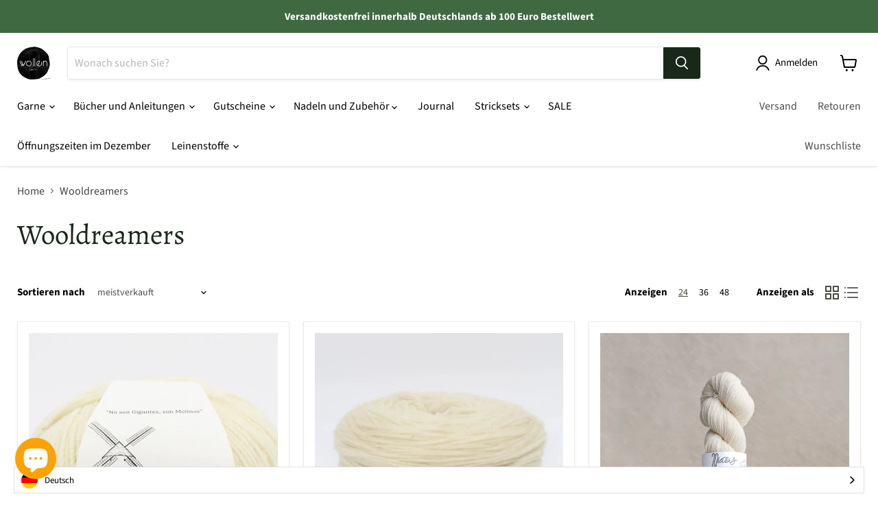

--- FILE ---
content_type: text/html; charset=utf-8
request_url: https://wollen-berlin.de/collections/wooldreamers
body_size: 59769
content:
  <!doctype html>
<html class="no-js no-touch" lang="de-DE">
  <head>
    <meta charset="utf-8">
    <meta http-equiv="x-ua-compatible" content="IE=edge">

    <link rel="preconnect" href="https://cdn.shopify.com">
    <link rel="preconnect" href="https://fonts.shopifycdn.com">
    <link rel="preconnect" href="https://v.shopify.com">
    <link rel="preconnect" href="https://cdn.shopifycloud.com">

    <title>Wooldreamers — WOLLEN berlin</title>

    

    

    
      <link rel="canonical" href="https://wollen-berlin.de/collections/wooldreamers" />
    

    <meta name="viewport" content="width=device-width">

    
    















<meta property="og:site_name" content="WOLLEN berlin">
<meta property="og:url" content="https://wollen-berlin.de/collections/wooldreamers">
<meta property="og:title" content="Wooldreamers">
<meta property="og:type" content="website">
<meta property="og:description" content="Wolle und Garne online - Shop von WOLLEN berlin. Schönes Garn Auswahl von Wollmarken wie Brooklyn Tweed, Sandnes Garn, Lamana, BC Garn, de rerum natura, Lang Yarn, Einrum. Wir führen ein breites Sortiment an Strickgarnen vieler verschiedener Stärken und Zusammensetzungen. Du findest bei uns sowohl Schurwolle, Merino...">




    
    
    

    
    
    <meta
      property="og:image"
      content="https://wollen-berlin.de/cdn/shop/files/logo-cobalt-transp_1204x630.png?v=1637517396"
    />
    <meta
      property="og:image:secure_url"
      content="https://wollen-berlin.de/cdn/shop/files/logo-cobalt-transp_1204x630.png?v=1637517396"
    />
    <meta property="og:image:width" content="1204" />
    <meta property="og:image:height" content="630" />
    
    
    <meta property="og:image:alt" content="Social media image" />
  
















<meta name="twitter:title" content="Wooldreamers">
<meta name="twitter:description" content="Wolle und Garne online - Shop von WOLLEN berlin. Schönes Garn Auswahl von Wollmarken wie Brooklyn Tweed, Sandnes Garn, Lamana, BC Garn, de rerum natura, Lang Yarn, Einrum. Wir führen ein breites Sortiment an Strickgarnen vieler verschiedener Stärken und Zusammensetzungen. Du findest bei uns sowohl Schurwolle, Merino...">


    
    
    
      
      
      <meta name="twitter:card" content="summary_large_image">
    
    
    <meta
      property="twitter:image"
      content="https://wollen-berlin.de/cdn/shop/files/logo-cobalt-transp_1200x600_crop_center.png?v=1637517396"
    />
    <meta property="twitter:image:width" content="1200" />
    <meta property="twitter:image:height" content="600" />
    
    
    <meta property="twitter:image:alt" content="Social media image" />
  



    <link rel="preload" href="//wollen-berlin.de/cdn/fonts/source_sans_pro/sourcesanspro_n4.50ae3e156aed9a794db7e94c4d00984c7b66616c.woff2" as="font" crossorigin="anonymous">
    <link rel="preload" as="style" href="//wollen-berlin.de/cdn/shop/t/78/assets/theme.css?v=22990500851575211921762947918">

    

  <!-- Avada Email Marketing Script -->
 

<script>window.AVADA_EM_POPUP_CACHE = 1692606614957;window.AVADA_EM_PUSH_CACHE = 1691436752231;</script>










        <script>
            const date = new Date();
            window.AVADA_EM = window.AVADA_EM || {};
            window.AVADA_EM.template = "collection";
            window.AVADA_EM.shopId = '8IR5syc3iCuFrtPRv7Zr';
            window.AVADA_EM.disablePopupScript = true;
            window.AVADA_EM.disableTrackingScript = true;
            window.AVADA_EM.disablePushScript = true;
            const params = new URL(document.location).searchParams;
            if (params.get('_avde') && params.get('redirectUrl')) {
              window.location.replace(params.get('redirectUrl'));
            }
            window.AVADA_EM.isTrackingEnabled = true;
            window.AVADA_EM.cart = {"note":null,"attributes":{},"original_total_price":0,"total_price":0,"total_discount":0,"total_weight":0.0,"item_count":0,"items":[],"requires_shipping":false,"currency":"EUR","items_subtotal_price":0,"cart_level_discount_applications":[],"checkout_charge_amount":0};
        </script>
  <!-- /Avada Email Marketing Script -->

<script>window.performance && window.performance.mark && window.performance.mark('shopify.content_for_header.start');</script><meta id="shopify-digital-wallet" name="shopify-digital-wallet" content="/1544483/digital_wallets/dialog">
<meta name="shopify-checkout-api-token" content="67816e91e0fa33b8a8d798396089ed57">
<meta id="in-context-paypal-metadata" data-shop-id="1544483" data-venmo-supported="false" data-environment="production" data-locale="en_US" data-paypal-v4="true" data-currency="EUR">
<link rel="alternate" type="application/atom+xml" title="Feed" href="/collections/wooldreamers.atom" />
<link rel="alternate" type="application/json+oembed" href="https://wollen-berlin.de/collections/wooldreamers.oembed">
<script async="async" src="/checkouts/internal/preloads.js?locale=de-DE"></script>
<link rel="preconnect" href="https://shop.app" crossorigin="anonymous">
<script async="async" src="https://shop.app/checkouts/internal/preloads.js?locale=de-DE&shop_id=1544483" crossorigin="anonymous"></script>
<script id="shopify-features" type="application/json">{"accessToken":"67816e91e0fa33b8a8d798396089ed57","betas":["rich-media-storefront-analytics"],"domain":"wollen-berlin.de","predictiveSearch":true,"shopId":1544483,"locale":"de"}</script>
<script>var Shopify = Shopify || {};
Shopify.shop = "wollen-berlin.myshopify.com";
Shopify.locale = "de-DE";
Shopify.currency = {"active":"EUR","rate":"1.0"};
Shopify.country = "DE";
Shopify.theme = {"name":"Empire - published on 26.11.21","id":125791633567,"schema_name":"Empire","schema_version":"5.11.3","theme_store_id":null,"role":"main"};
Shopify.theme.handle = "null";
Shopify.theme.style = {"id":null,"handle":null};
Shopify.cdnHost = "wollen-berlin.de/cdn";
Shopify.routes = Shopify.routes || {};
Shopify.routes.root = "/";</script>
<script type="module">!function(o){(o.Shopify=o.Shopify||{}).modules=!0}(window);</script>
<script>!function(o){function n(){var o=[];function n(){o.push(Array.prototype.slice.apply(arguments))}return n.q=o,n}var t=o.Shopify=o.Shopify||{};t.loadFeatures=n(),t.autoloadFeatures=n()}(window);</script>
<script>
  window.ShopifyPay = window.ShopifyPay || {};
  window.ShopifyPay.apiHost = "shop.app\/pay";
  window.ShopifyPay.redirectState = null;
</script>
<script id="shop-js-analytics" type="application/json">{"pageType":"collection"}</script>
<script defer="defer" async type="module" src="//wollen-berlin.de/cdn/shopifycloud/shop-js/modules/v2/client.init-shop-cart-sync_e98Ab_XN.de.esm.js"></script>
<script defer="defer" async type="module" src="//wollen-berlin.de/cdn/shopifycloud/shop-js/modules/v2/chunk.common_Pcw9EP95.esm.js"></script>
<script defer="defer" async type="module" src="//wollen-berlin.de/cdn/shopifycloud/shop-js/modules/v2/chunk.modal_CzmY4ZhL.esm.js"></script>
<script type="module">
  await import("//wollen-berlin.de/cdn/shopifycloud/shop-js/modules/v2/client.init-shop-cart-sync_e98Ab_XN.de.esm.js");
await import("//wollen-berlin.de/cdn/shopifycloud/shop-js/modules/v2/chunk.common_Pcw9EP95.esm.js");
await import("//wollen-berlin.de/cdn/shopifycloud/shop-js/modules/v2/chunk.modal_CzmY4ZhL.esm.js");

  window.Shopify.SignInWithShop?.initShopCartSync?.({"fedCMEnabled":true,"windoidEnabled":true});

</script>
<script>
  window.Shopify = window.Shopify || {};
  if (!window.Shopify.featureAssets) window.Shopify.featureAssets = {};
  window.Shopify.featureAssets['shop-js'] = {"shop-cart-sync":["modules/v2/client.shop-cart-sync_DazCVyJ3.de.esm.js","modules/v2/chunk.common_Pcw9EP95.esm.js","modules/v2/chunk.modal_CzmY4ZhL.esm.js"],"init-fed-cm":["modules/v2/client.init-fed-cm_D0AulfmK.de.esm.js","modules/v2/chunk.common_Pcw9EP95.esm.js","modules/v2/chunk.modal_CzmY4ZhL.esm.js"],"shop-cash-offers":["modules/v2/client.shop-cash-offers_BISyWFEA.de.esm.js","modules/v2/chunk.common_Pcw9EP95.esm.js","modules/v2/chunk.modal_CzmY4ZhL.esm.js"],"shop-login-button":["modules/v2/client.shop-login-button_D_c1vx_E.de.esm.js","modules/v2/chunk.common_Pcw9EP95.esm.js","modules/v2/chunk.modal_CzmY4ZhL.esm.js"],"pay-button":["modules/v2/client.pay-button_CHADzJ4g.de.esm.js","modules/v2/chunk.common_Pcw9EP95.esm.js","modules/v2/chunk.modal_CzmY4ZhL.esm.js"],"shop-button":["modules/v2/client.shop-button_CQnD2U3v.de.esm.js","modules/v2/chunk.common_Pcw9EP95.esm.js","modules/v2/chunk.modal_CzmY4ZhL.esm.js"],"avatar":["modules/v2/client.avatar_BTnouDA3.de.esm.js"],"init-windoid":["modules/v2/client.init-windoid_CmA0-hrC.de.esm.js","modules/v2/chunk.common_Pcw9EP95.esm.js","modules/v2/chunk.modal_CzmY4ZhL.esm.js"],"init-shop-for-new-customer-accounts":["modules/v2/client.init-shop-for-new-customer-accounts_BCzC_Mib.de.esm.js","modules/v2/client.shop-login-button_D_c1vx_E.de.esm.js","modules/v2/chunk.common_Pcw9EP95.esm.js","modules/v2/chunk.modal_CzmY4ZhL.esm.js"],"init-shop-email-lookup-coordinator":["modules/v2/client.init-shop-email-lookup-coordinator_DYzOit4u.de.esm.js","modules/v2/chunk.common_Pcw9EP95.esm.js","modules/v2/chunk.modal_CzmY4ZhL.esm.js"],"init-shop-cart-sync":["modules/v2/client.init-shop-cart-sync_e98Ab_XN.de.esm.js","modules/v2/chunk.common_Pcw9EP95.esm.js","modules/v2/chunk.modal_CzmY4ZhL.esm.js"],"shop-toast-manager":["modules/v2/client.shop-toast-manager_Bc-1elH8.de.esm.js","modules/v2/chunk.common_Pcw9EP95.esm.js","modules/v2/chunk.modal_CzmY4ZhL.esm.js"],"init-customer-accounts":["modules/v2/client.init-customer-accounts_CqlRHmZs.de.esm.js","modules/v2/client.shop-login-button_D_c1vx_E.de.esm.js","modules/v2/chunk.common_Pcw9EP95.esm.js","modules/v2/chunk.modal_CzmY4ZhL.esm.js"],"init-customer-accounts-sign-up":["modules/v2/client.init-customer-accounts-sign-up_DZmBw6yB.de.esm.js","modules/v2/client.shop-login-button_D_c1vx_E.de.esm.js","modules/v2/chunk.common_Pcw9EP95.esm.js","modules/v2/chunk.modal_CzmY4ZhL.esm.js"],"shop-follow-button":["modules/v2/client.shop-follow-button_Cx-w7rSq.de.esm.js","modules/v2/chunk.common_Pcw9EP95.esm.js","modules/v2/chunk.modal_CzmY4ZhL.esm.js"],"checkout-modal":["modules/v2/client.checkout-modal_Djjmh8qM.de.esm.js","modules/v2/chunk.common_Pcw9EP95.esm.js","modules/v2/chunk.modal_CzmY4ZhL.esm.js"],"shop-login":["modules/v2/client.shop-login_DMZMgoZf.de.esm.js","modules/v2/chunk.common_Pcw9EP95.esm.js","modules/v2/chunk.modal_CzmY4ZhL.esm.js"],"lead-capture":["modules/v2/client.lead-capture_SqejaEd8.de.esm.js","modules/v2/chunk.common_Pcw9EP95.esm.js","modules/v2/chunk.modal_CzmY4ZhL.esm.js"],"payment-terms":["modules/v2/client.payment-terms_DUeEqFTJ.de.esm.js","modules/v2/chunk.common_Pcw9EP95.esm.js","modules/v2/chunk.modal_CzmY4ZhL.esm.js"]};
</script>
<script>(function() {
  var isLoaded = false;
  function asyncLoad() {
    if (isLoaded) return;
    isLoaded = true;
    var urls = ["\/\/cdn-webstores.webinterpret.com\/common\/js\/webinterpret-loader.js?shop=wollen-berlin.myshopify.com","https:\/\/chimpstatic.com\/mcjs-connected\/js\/users\/0ceb845d09fdcfe71b86cac5d\/a39e9180a13d69d0c04614681.js?shop=wollen-berlin.myshopify.com","\/\/shopify.privy.com\/widget.js?shop=wollen-berlin.myshopify.com","https:\/\/chimpstatic.com\/mcjs-connected\/js\/users\/0ceb845d09fdcfe71b86cac5d\/dd55d59064d75daac59317236.js?shop=wollen-berlin.myshopify.com","https:\/\/s3-us-west-2.amazonaws.com\/da-restock\/da-restock.js?shop=wollen-berlin.myshopify.com","https:\/\/cdn.weglot.com\/weglot_script_tag.js?shop=wollen-berlin.myshopify.com","https:\/\/evey-files.s3.amazonaws.com\/js\/online_store.js?shop=wollen-berlin.myshopify.com"];
    for (var i = 0; i < urls.length; i++) {
      var s = document.createElement('script');
      s.type = 'text/javascript';
      s.async = true;
      s.src = urls[i];
      var x = document.getElementsByTagName('script')[0];
      x.parentNode.insertBefore(s, x);
    }
  };
  if(window.attachEvent) {
    window.attachEvent('onload', asyncLoad);
  } else {
    window.addEventListener('load', asyncLoad, false);
  }
})();</script>
<script id="__st">var __st={"a":1544483,"offset":3600,"reqid":"cb8dc758-1a90-4aab-a0fc-54adea12ffb7-1769116408","pageurl":"wollen-berlin.de\/collections\/wooldreamers","u":"4d8093974153","p":"collection","rtyp":"collection","rid":479197561097};</script>
<script>window.ShopifyPaypalV4VisibilityTracking = true;</script>
<script id="captcha-bootstrap">!function(){'use strict';const t='contact',e='account',n='new_comment',o=[[t,t],['blogs',n],['comments',n],[t,'customer']],c=[[e,'customer_login'],[e,'guest_login'],[e,'recover_customer_password'],[e,'create_customer']],r=t=>t.map((([t,e])=>`form[action*='/${t}']:not([data-nocaptcha='true']) input[name='form_type'][value='${e}']`)).join(','),a=t=>()=>t?[...document.querySelectorAll(t)].map((t=>t.form)):[];function s(){const t=[...o],e=r(t);return a(e)}const i='password',u='form_key',d=['recaptcha-v3-token','g-recaptcha-response','h-captcha-response',i],f=()=>{try{return window.sessionStorage}catch{return}},m='__shopify_v',_=t=>t.elements[u];function p(t,e,n=!1){try{const o=window.sessionStorage,c=JSON.parse(o.getItem(e)),{data:r}=function(t){const{data:e,action:n}=t;return t[m]||n?{data:e,action:n}:{data:t,action:n}}(c);for(const[e,n]of Object.entries(r))t.elements[e]&&(t.elements[e].value=n);n&&o.removeItem(e)}catch(o){console.error('form repopulation failed',{error:o})}}const l='form_type',E='cptcha';function T(t){t.dataset[E]=!0}const w=window,h=w.document,L='Shopify',v='ce_forms',y='captcha';let A=!1;((t,e)=>{const n=(g='f06e6c50-85a8-45c8-87d0-21a2b65856fe',I='https://cdn.shopify.com/shopifycloud/storefront-forms-hcaptcha/ce_storefront_forms_captcha_hcaptcha.v1.5.2.iife.js',D={infoText:'Durch hCaptcha geschützt',privacyText:'Datenschutz',termsText:'Allgemeine Geschäftsbedingungen'},(t,e,n)=>{const o=w[L][v],c=o.bindForm;if(c)return c(t,g,e,D).then(n);var r;o.q.push([[t,g,e,D],n]),r=I,A||(h.body.append(Object.assign(h.createElement('script'),{id:'captcha-provider',async:!0,src:r})),A=!0)});var g,I,D;w[L]=w[L]||{},w[L][v]=w[L][v]||{},w[L][v].q=[],w[L][y]=w[L][y]||{},w[L][y].protect=function(t,e){n(t,void 0,e),T(t)},Object.freeze(w[L][y]),function(t,e,n,w,h,L){const[v,y,A,g]=function(t,e,n){const i=e?o:[],u=t?c:[],d=[...i,...u],f=r(d),m=r(i),_=r(d.filter((([t,e])=>n.includes(e))));return[a(f),a(m),a(_),s()]}(w,h,L),I=t=>{const e=t.target;return e instanceof HTMLFormElement?e:e&&e.form},D=t=>v().includes(t);t.addEventListener('submit',(t=>{const e=I(t);if(!e)return;const n=D(e)&&!e.dataset.hcaptchaBound&&!e.dataset.recaptchaBound,o=_(e),c=g().includes(e)&&(!o||!o.value);(n||c)&&t.preventDefault(),c&&!n&&(function(t){try{if(!f())return;!function(t){const e=f();if(!e)return;const n=_(t);if(!n)return;const o=n.value;o&&e.removeItem(o)}(t);const e=Array.from(Array(32),(()=>Math.random().toString(36)[2])).join('');!function(t,e){_(t)||t.append(Object.assign(document.createElement('input'),{type:'hidden',name:u})),t.elements[u].value=e}(t,e),function(t,e){const n=f();if(!n)return;const o=[...t.querySelectorAll(`input[type='${i}']`)].map((({name:t})=>t)),c=[...d,...o],r={};for(const[a,s]of new FormData(t).entries())c.includes(a)||(r[a]=s);n.setItem(e,JSON.stringify({[m]:1,action:t.action,data:r}))}(t,e)}catch(e){console.error('failed to persist form',e)}}(e),e.submit())}));const S=(t,e)=>{t&&!t.dataset[E]&&(n(t,e.some((e=>e===t))),T(t))};for(const o of['focusin','change'])t.addEventListener(o,(t=>{const e=I(t);D(e)&&S(e,y())}));const B=e.get('form_key'),M=e.get(l),P=B&&M;t.addEventListener('DOMContentLoaded',(()=>{const t=y();if(P)for(const e of t)e.elements[l].value===M&&p(e,B);[...new Set([...A(),...v().filter((t=>'true'===t.dataset.shopifyCaptcha))])].forEach((e=>S(e,t)))}))}(h,new URLSearchParams(w.location.search),n,t,e,['guest_login'])})(!0,!0)}();</script>
<script integrity="sha256-4kQ18oKyAcykRKYeNunJcIwy7WH5gtpwJnB7kiuLZ1E=" data-source-attribution="shopify.loadfeatures" defer="defer" src="//wollen-berlin.de/cdn/shopifycloud/storefront/assets/storefront/load_feature-a0a9edcb.js" crossorigin="anonymous"></script>
<script crossorigin="anonymous" defer="defer" src="//wollen-berlin.de/cdn/shopifycloud/storefront/assets/shopify_pay/storefront-65b4c6d7.js?v=20250812"></script>
<script data-source-attribution="shopify.dynamic_checkout.dynamic.init">var Shopify=Shopify||{};Shopify.PaymentButton=Shopify.PaymentButton||{isStorefrontPortableWallets:!0,init:function(){window.Shopify.PaymentButton.init=function(){};var t=document.createElement("script");t.src="https://wollen-berlin.de/cdn/shopifycloud/portable-wallets/latest/portable-wallets.de.js",t.type="module",document.head.appendChild(t)}};
</script>
<script data-source-attribution="shopify.dynamic_checkout.buyer_consent">
  function portableWalletsHideBuyerConsent(e){var t=document.getElementById("shopify-buyer-consent"),n=document.getElementById("shopify-subscription-policy-button");t&&n&&(t.classList.add("hidden"),t.setAttribute("aria-hidden","true"),n.removeEventListener("click",e))}function portableWalletsShowBuyerConsent(e){var t=document.getElementById("shopify-buyer-consent"),n=document.getElementById("shopify-subscription-policy-button");t&&n&&(t.classList.remove("hidden"),t.removeAttribute("aria-hidden"),n.addEventListener("click",e))}window.Shopify?.PaymentButton&&(window.Shopify.PaymentButton.hideBuyerConsent=portableWalletsHideBuyerConsent,window.Shopify.PaymentButton.showBuyerConsent=portableWalletsShowBuyerConsent);
</script>
<script data-source-attribution="shopify.dynamic_checkout.cart.bootstrap">document.addEventListener("DOMContentLoaded",(function(){function t(){return document.querySelector("shopify-accelerated-checkout-cart, shopify-accelerated-checkout")}if(t())Shopify.PaymentButton.init();else{new MutationObserver((function(e,n){t()&&(Shopify.PaymentButton.init(),n.disconnect())})).observe(document.body,{childList:!0,subtree:!0})}}));
</script>
<link id="shopify-accelerated-checkout-styles" rel="stylesheet" media="screen" href="https://wollen-berlin.de/cdn/shopifycloud/portable-wallets/latest/accelerated-checkout-backwards-compat.css" crossorigin="anonymous">
<style id="shopify-accelerated-checkout-cart">
        #shopify-buyer-consent {
  margin-top: 1em;
  display: inline-block;
  width: 100%;
}

#shopify-buyer-consent.hidden {
  display: none;
}

#shopify-subscription-policy-button {
  background: none;
  border: none;
  padding: 0;
  text-decoration: underline;
  font-size: inherit;
  cursor: pointer;
}

#shopify-subscription-policy-button::before {
  box-shadow: none;
}

      </style>

<script>window.performance && window.performance.mark && window.performance.mark('shopify.content_for_header.end');</script>

    <link href="//wollen-berlin.de/cdn/shop/t/78/assets/theme.css?v=22990500851575211921762947918" rel="stylesheet" type="text/css" media="all" />

    
    <script>
      window.Theme = window.Theme || {};
      window.Theme.routes = {
        "root_url": "/",
        "account_url": "/account",
        "account_login_url": "/account/login",
        "account_logout_url": "/account/logout",
        "account_register_url": "/account/register",
        "account_addresses_url": "/account/addresses",
        "collections_url": "/collections",
        "all_products_collection_url": "/collections/all",
        "search_url": "/search",
        "cart_url": "/cart",
        "cart_add_url": "/cart/add",
        "cart_change_url": "/cart/change",
        "cart_clear_url": "/cart/clear",
        "product_recommendations_url": "/recommendations/products",
      };
    </script>
    

  
<!--Start Weglot Script-->
<script src="//cdn.weglot.com/weglot.min.js"></script>
<script id="has-script-tags">Weglot.initialize({ api_key:"wg_59493afcc01c3d136bd28dcb91a749444" });</script>
<!--End Weglot Script-->

    
<script type="text/javascript" src="https://cdn.weglot.com/weglot.min.js"></script>
<script>
    Weglot.initialize({
        api_key: 'wg_59493afcc01c3d136bd28dcb91a749444'
    });
</script>
<!-- BEGIN app block: shopify://apps/xo-gallery/blocks/xo-gallery-seo/e61dfbaa-1a75-4e4e-bffc-324f17325251 --><!-- XO Gallery SEO -->

<!-- End: XO Gallery SEO -->


<!-- END app block --><script src="https://cdn.shopify.com/extensions/e8878072-2f6b-4e89-8082-94b04320908d/inbox-1254/assets/inbox-chat-loader.js" type="text/javascript" defer="defer"></script>
<link href="https://monorail-edge.shopifysvc.com" rel="dns-prefetch">
<script>(function(){if ("sendBeacon" in navigator && "performance" in window) {try {var session_token_from_headers = performance.getEntriesByType('navigation')[0].serverTiming.find(x => x.name == '_s').description;} catch {var session_token_from_headers = undefined;}var session_cookie_matches = document.cookie.match(/_shopify_s=([^;]*)/);var session_token_from_cookie = session_cookie_matches && session_cookie_matches.length === 2 ? session_cookie_matches[1] : "";var session_token = session_token_from_headers || session_token_from_cookie || "";function handle_abandonment_event(e) {var entries = performance.getEntries().filter(function(entry) {return /monorail-edge.shopifysvc.com/.test(entry.name);});if (!window.abandonment_tracked && entries.length === 0) {window.abandonment_tracked = true;var currentMs = Date.now();var navigation_start = performance.timing.navigationStart;var payload = {shop_id: 1544483,url: window.location.href,navigation_start,duration: currentMs - navigation_start,session_token,page_type: "collection"};window.navigator.sendBeacon("https://monorail-edge.shopifysvc.com/v1/produce", JSON.stringify({schema_id: "online_store_buyer_site_abandonment/1.1",payload: payload,metadata: {event_created_at_ms: currentMs,event_sent_at_ms: currentMs}}));}}window.addEventListener('pagehide', handle_abandonment_event);}}());</script>
<script id="web-pixels-manager-setup">(function e(e,d,r,n,o){if(void 0===o&&(o={}),!Boolean(null===(a=null===(i=window.Shopify)||void 0===i?void 0:i.analytics)||void 0===a?void 0:a.replayQueue)){var i,a;window.Shopify=window.Shopify||{};var t=window.Shopify;t.analytics=t.analytics||{};var s=t.analytics;s.replayQueue=[],s.publish=function(e,d,r){return s.replayQueue.push([e,d,r]),!0};try{self.performance.mark("wpm:start")}catch(e){}var l=function(){var e={modern:/Edge?\/(1{2}[4-9]|1[2-9]\d|[2-9]\d{2}|\d{4,})\.\d+(\.\d+|)|Firefox\/(1{2}[4-9]|1[2-9]\d|[2-9]\d{2}|\d{4,})\.\d+(\.\d+|)|Chrom(ium|e)\/(9{2}|\d{3,})\.\d+(\.\d+|)|(Maci|X1{2}).+ Version\/(15\.\d+|(1[6-9]|[2-9]\d|\d{3,})\.\d+)([,.]\d+|)( \(\w+\)|)( Mobile\/\w+|) Safari\/|Chrome.+OPR\/(9{2}|\d{3,})\.\d+\.\d+|(CPU[ +]OS|iPhone[ +]OS|CPU[ +]iPhone|CPU IPhone OS|CPU iPad OS)[ +]+(15[._]\d+|(1[6-9]|[2-9]\d|\d{3,})[._]\d+)([._]\d+|)|Android:?[ /-](13[3-9]|1[4-9]\d|[2-9]\d{2}|\d{4,})(\.\d+|)(\.\d+|)|Android.+Firefox\/(13[5-9]|1[4-9]\d|[2-9]\d{2}|\d{4,})\.\d+(\.\d+|)|Android.+Chrom(ium|e)\/(13[3-9]|1[4-9]\d|[2-9]\d{2}|\d{4,})\.\d+(\.\d+|)|SamsungBrowser\/([2-9]\d|\d{3,})\.\d+/,legacy:/Edge?\/(1[6-9]|[2-9]\d|\d{3,})\.\d+(\.\d+|)|Firefox\/(5[4-9]|[6-9]\d|\d{3,})\.\d+(\.\d+|)|Chrom(ium|e)\/(5[1-9]|[6-9]\d|\d{3,})\.\d+(\.\d+|)([\d.]+$|.*Safari\/(?![\d.]+ Edge\/[\d.]+$))|(Maci|X1{2}).+ Version\/(10\.\d+|(1[1-9]|[2-9]\d|\d{3,})\.\d+)([,.]\d+|)( \(\w+\)|)( Mobile\/\w+|) Safari\/|Chrome.+OPR\/(3[89]|[4-9]\d|\d{3,})\.\d+\.\d+|(CPU[ +]OS|iPhone[ +]OS|CPU[ +]iPhone|CPU IPhone OS|CPU iPad OS)[ +]+(10[._]\d+|(1[1-9]|[2-9]\d|\d{3,})[._]\d+)([._]\d+|)|Android:?[ /-](13[3-9]|1[4-9]\d|[2-9]\d{2}|\d{4,})(\.\d+|)(\.\d+|)|Mobile Safari.+OPR\/([89]\d|\d{3,})\.\d+\.\d+|Android.+Firefox\/(13[5-9]|1[4-9]\d|[2-9]\d{2}|\d{4,})\.\d+(\.\d+|)|Android.+Chrom(ium|e)\/(13[3-9]|1[4-9]\d|[2-9]\d{2}|\d{4,})\.\d+(\.\d+|)|Android.+(UC? ?Browser|UCWEB|U3)[ /]?(15\.([5-9]|\d{2,})|(1[6-9]|[2-9]\d|\d{3,})\.\d+)\.\d+|SamsungBrowser\/(5\.\d+|([6-9]|\d{2,})\.\d+)|Android.+MQ{2}Browser\/(14(\.(9|\d{2,})|)|(1[5-9]|[2-9]\d|\d{3,})(\.\d+|))(\.\d+|)|K[Aa][Ii]OS\/(3\.\d+|([4-9]|\d{2,})\.\d+)(\.\d+|)/},d=e.modern,r=e.legacy,n=navigator.userAgent;return n.match(d)?"modern":n.match(r)?"legacy":"unknown"}(),u="modern"===l?"modern":"legacy",c=(null!=n?n:{modern:"",legacy:""})[u],f=function(e){return[e.baseUrl,"/wpm","/b",e.hashVersion,"modern"===e.buildTarget?"m":"l",".js"].join("")}({baseUrl:d,hashVersion:r,buildTarget:u}),m=function(e){var d=e.version,r=e.bundleTarget,n=e.surface,o=e.pageUrl,i=e.monorailEndpoint;return{emit:function(e){var a=e.status,t=e.errorMsg,s=(new Date).getTime(),l=JSON.stringify({metadata:{event_sent_at_ms:s},events:[{schema_id:"web_pixels_manager_load/3.1",payload:{version:d,bundle_target:r,page_url:o,status:a,surface:n,error_msg:t},metadata:{event_created_at_ms:s}}]});if(!i)return console&&console.warn&&console.warn("[Web Pixels Manager] No Monorail endpoint provided, skipping logging."),!1;try{return self.navigator.sendBeacon.bind(self.navigator)(i,l)}catch(e){}var u=new XMLHttpRequest;try{return u.open("POST",i,!0),u.setRequestHeader("Content-Type","text/plain"),u.send(l),!0}catch(e){return console&&console.warn&&console.warn("[Web Pixels Manager] Got an unhandled error while logging to Monorail."),!1}}}}({version:r,bundleTarget:l,surface:e.surface,pageUrl:self.location.href,monorailEndpoint:e.monorailEndpoint});try{o.browserTarget=l,function(e){var d=e.src,r=e.async,n=void 0===r||r,o=e.onload,i=e.onerror,a=e.sri,t=e.scriptDataAttributes,s=void 0===t?{}:t,l=document.createElement("script"),u=document.querySelector("head"),c=document.querySelector("body");if(l.async=n,l.src=d,a&&(l.integrity=a,l.crossOrigin="anonymous"),s)for(var f in s)if(Object.prototype.hasOwnProperty.call(s,f))try{l.dataset[f]=s[f]}catch(e){}if(o&&l.addEventListener("load",o),i&&l.addEventListener("error",i),u)u.appendChild(l);else{if(!c)throw new Error("Did not find a head or body element to append the script");c.appendChild(l)}}({src:f,async:!0,onload:function(){if(!function(){var e,d;return Boolean(null===(d=null===(e=window.Shopify)||void 0===e?void 0:e.analytics)||void 0===d?void 0:d.initialized)}()){var d=window.webPixelsManager.init(e)||void 0;if(d){var r=window.Shopify.analytics;r.replayQueue.forEach((function(e){var r=e[0],n=e[1],o=e[2];d.publishCustomEvent(r,n,o)})),r.replayQueue=[],r.publish=d.publishCustomEvent,r.visitor=d.visitor,r.initialized=!0}}},onerror:function(){return m.emit({status:"failed",errorMsg:"".concat(f," has failed to load")})},sri:function(e){var d=/^sha384-[A-Za-z0-9+/=]+$/;return"string"==typeof e&&d.test(e)}(c)?c:"",scriptDataAttributes:o}),m.emit({status:"loading"})}catch(e){m.emit({status:"failed",errorMsg:(null==e?void 0:e.message)||"Unknown error"})}}})({shopId: 1544483,storefrontBaseUrl: "https://wollen-berlin.de",extensionsBaseUrl: "https://extensions.shopifycdn.com/cdn/shopifycloud/web-pixels-manager",monorailEndpoint: "https://monorail-edge.shopifysvc.com/unstable/produce_batch",surface: "storefront-renderer",enabledBetaFlags: ["2dca8a86"],webPixelsConfigList: [{"id":"316277001","configuration":"{\"pixel_id\":\"2550574841671728\",\"pixel_type\":\"facebook_pixel\",\"metaapp_system_user_token\":\"-\"}","eventPayloadVersion":"v1","runtimeContext":"OPEN","scriptVersion":"ca16bc87fe92b6042fbaa3acc2fbdaa6","type":"APP","apiClientId":2329312,"privacyPurposes":["ANALYTICS","MARKETING","SALE_OF_DATA"],"dataSharingAdjustments":{"protectedCustomerApprovalScopes":["read_customer_address","read_customer_email","read_customer_name","read_customer_personal_data","read_customer_phone"]}},{"id":"167739657","eventPayloadVersion":"v1","runtimeContext":"LAX","scriptVersion":"1","type":"CUSTOM","privacyPurposes":["MARKETING"],"name":"Meta pixel (migrated)"},{"id":"204669193","eventPayloadVersion":"v1","runtimeContext":"LAX","scriptVersion":"1","type":"CUSTOM","privacyPurposes":["ANALYTICS"],"name":"Google Analytics tag (migrated)"},{"id":"shopify-app-pixel","configuration":"{}","eventPayloadVersion":"v1","runtimeContext":"STRICT","scriptVersion":"0450","apiClientId":"shopify-pixel","type":"APP","privacyPurposes":["ANALYTICS","MARKETING"]},{"id":"shopify-custom-pixel","eventPayloadVersion":"v1","runtimeContext":"LAX","scriptVersion":"0450","apiClientId":"shopify-pixel","type":"CUSTOM","privacyPurposes":["ANALYTICS","MARKETING"]}],isMerchantRequest: false,initData: {"shop":{"name":"WOLLEN berlin","paymentSettings":{"currencyCode":"EUR"},"myshopifyDomain":"wollen-berlin.myshopify.com","countryCode":"DE","storefrontUrl":"https:\/\/wollen-berlin.de"},"customer":null,"cart":null,"checkout":null,"productVariants":[],"purchasingCompany":null},},"https://wollen-berlin.de/cdn","fcfee988w5aeb613cpc8e4bc33m6693e112",{"modern":"","legacy":""},{"shopId":"1544483","storefrontBaseUrl":"https:\/\/wollen-berlin.de","extensionBaseUrl":"https:\/\/extensions.shopifycdn.com\/cdn\/shopifycloud\/web-pixels-manager","surface":"storefront-renderer","enabledBetaFlags":"[\"2dca8a86\"]","isMerchantRequest":"false","hashVersion":"fcfee988w5aeb613cpc8e4bc33m6693e112","publish":"custom","events":"[[\"page_viewed\",{}],[\"collection_viewed\",{\"collection\":{\"id\":\"479197561097\",\"title\":\"Wooldreamers\",\"productVariants\":[{\"price\":{\"amount\":8.5,\"currencyCode\":\"EUR\"},\"product\":{\"title\":\"Mota - Merino Entrefino und Manchego Wolle\",\"vendor\":\"Wooldreamers\",\"id\":\"8097154728201\",\"untranslatedTitle\":\"Mota - Merino Entrefino und Manchego Wolle\",\"url\":\"\/products\/mota-100-merino-entrefino-und-manchego-wolle\",\"type\":\"\"},\"id\":\"43990203105545\",\"image\":{\"src\":\"\/\/wollen-berlin.de\/cdn\/shop\/products\/000-Blanco1.jpg?v=1764156390\"},\"sku\":\"\",\"title\":\"Natural White\",\"untranslatedTitle\":\"Natural White\"},{\"price\":{\"amount\":8.9,\"currencyCode\":\"EUR\"},\"product\":{\"title\":\"Manchelopis - ungesponnene Manchega-Wolle aus Spanien\",\"vendor\":\"Wooldreamers\",\"id\":\"7967175016713\",\"untranslatedTitle\":\"Manchelopis - ungesponnene Manchega-Wolle aus Spanien\",\"url\":\"\/products\/manchelopis-ungesponnene-manchega-wolle\",\"type\":\"\"},\"id\":\"43539811434761\",\"image\":{\"src\":\"\/\/wollen-berlin.de\/cdn\/shop\/products\/natural_31439525-9157-4909-b226-4d27520c5c5d.jpg?v=1657197935\"},\"sku\":\"\",\"title\":\"Blanco Natural\",\"untranslatedTitle\":\"Blanco Natural\"},{\"price\":{\"amount\":7.5,\"currencyCode\":\"EUR\"},\"product\":{\"title\":\"90 Varas - 100% transhumante Merinowolle\",\"vendor\":\"Wooldreamers\",\"id\":\"15270525239561\",\"untranslatedTitle\":\"90 Varas - 100% transhumante Merinowolle\",\"url\":\"\/products\/90-varas-100-transhumante-merinowolle\",\"type\":\"\"},\"id\":\"56042477191433\",\"image\":{\"src\":\"\/\/wollen-berlin.de\/cdn\/shop\/files\/wooldreamers90varasCREAM.jpg?v=1759307674\"},\"sku\":null,\"title\":\"Cream\",\"untranslatedTitle\":\"Cream\"},{\"price\":{\"amount\":15.0,\"currencyCode\":\"EUR\"},\"product\":{\"title\":\"La Rinconada - Spanische Merinowolle\",\"vendor\":\"Wooldreamers\",\"id\":\"8267652301065\",\"untranslatedTitle\":\"La Rinconada - Spanische Merinowolle\",\"url\":\"\/products\/la-rinconda\",\"type\":\"Merino Garn\"},\"id\":\"44499318505737\",\"image\":{\"src\":\"\/\/wollen-berlin.de\/cdn\/shop\/products\/000O-Blanco1-350x435_jpg.webp?v=1688635021\"},\"sku\":\"\",\"title\":\"Natural Blanco\",\"untranslatedTitle\":\"Natural Blanco\"}]}}]]"});</script><script>
  window.ShopifyAnalytics = window.ShopifyAnalytics || {};
  window.ShopifyAnalytics.meta = window.ShopifyAnalytics.meta || {};
  window.ShopifyAnalytics.meta.currency = 'EUR';
  var meta = {"products":[{"id":8097154728201,"gid":"gid:\/\/shopify\/Product\/8097154728201","vendor":"Wooldreamers","type":"","handle":"mota-100-merino-entrefino-und-manchego-wolle","variants":[{"id":43990203105545,"price":850,"name":"Mota - Merino Entrefino und Manchego Wolle - Natural White","public_title":"Natural White","sku":""},{"id":43990203138313,"price":850,"name":"Mota - Merino Entrefino und Manchego Wolle - Natural Grey","public_title":"Natural Grey","sku":""},{"id":43990203171081,"price":850,"name":"Mota - Merino Entrefino und Manchego Wolle - 801","public_title":"801","sku":""},{"id":43990203203849,"price":850,"name":"Mota - Merino Entrefino und Manchego Wolle - 800*","public_title":"800*","sku":""},{"id":43990203236617,"price":850,"name":"Mota - Merino Entrefino und Manchego Wolle - 506","public_title":"506","sku":""},{"id":43990203269385,"price":850,"name":"Mota - Merino Entrefino und Manchego Wolle - 201","public_title":"201","sku":""},{"id":43990203302153,"price":850,"name":"Mota - Merino Entrefino und Manchego Wolle - 207","public_title":"207","sku":""},{"id":43990203334921,"price":850,"name":"Mota - Merino Entrefino und Manchego Wolle - 207G","public_title":"207G","sku":""},{"id":43990203367689,"price":850,"name":"Mota - Merino Entrefino und Manchego Wolle - 605","public_title":"605","sku":""},{"id":43990203400457,"price":850,"name":"Mota - Merino Entrefino und Manchego Wolle - 022G","public_title":"022G","sku":""},{"id":43990203433225,"price":850,"name":"Mota - Merino Entrefino und Manchego Wolle - 520","public_title":"520","sku":""},{"id":43990203465993,"price":850,"name":"Mota - Merino Entrefino und Manchego Wolle - 520G","public_title":"520G","sku":""},{"id":43990203498761,"price":850,"name":"Mota - Merino Entrefino und Manchego Wolle - 746","public_title":"746","sku":""},{"id":43990203531529,"price":850,"name":"Mota - Merino Entrefino und Manchego Wolle - 953","public_title":"953","sku":""},{"id":43990203564297,"price":850,"name":"Mota - Merino Entrefino und Manchego Wolle - 953G","public_title":"953G","sku":""},{"id":43990203597065,"price":850,"name":"Mota - Merino Entrefino und Manchego Wolle - 150","public_title":"150","sku":""},{"id":43990203629833,"price":850,"name":"Mota - Merino Entrefino und Manchego Wolle - 150G","public_title":"150G","sku":""},{"id":43990203662601,"price":850,"name":"Mota - Merino Entrefino und Manchego Wolle - 463","public_title":"463","sku":""},{"id":43990203695369,"price":850,"name":"Mota - Merino Entrefino und Manchego Wolle - 463G","public_title":"463G","sku":""},{"id":43990203728137,"price":850,"name":"Mota - Merino Entrefino und Manchego Wolle - 652","public_title":"652","sku":""},{"id":43990203760905,"price":850,"name":"Mota - Merino Entrefino und Manchego Wolle - 246","public_title":"246","sku":""},{"id":43990203793673,"price":850,"name":"Mota - Merino Entrefino und Manchego Wolle - 840G","public_title":"840G","sku":""},{"id":43990203826441,"price":850,"name":"Mota - Merino Entrefino und Manchego Wolle - 912","public_title":"912","sku":""},{"id":43990203859209,"price":850,"name":"Mota - Merino Entrefino und Manchego Wolle - 937","public_title":"937","sku":""},{"id":43990203891977,"price":850,"name":"Mota - Merino Entrefino und Manchego Wolle - 937G","public_title":"937G","sku":""},{"id":43990203924745,"price":850,"name":"Mota - Merino Entrefino und Manchego Wolle - 442","public_title":"442","sku":""},{"id":43990203957513,"price":850,"name":"Mota - Merino Entrefino und Manchego Wolle - 442G","public_title":"442G","sku":""},{"id":43990203990281,"price":850,"name":"Mota - Merino Entrefino und Manchego Wolle - 114","public_title":"114","sku":""},{"id":43990204023049,"price":850,"name":"Mota - Merino Entrefino und Manchego Wolle - 114G","public_title":"114G","sku":""},{"id":43990204055817,"price":850,"name":"Mota - Merino Entrefino und Manchego Wolle - 718","public_title":"718","sku":""},{"id":43990204088585,"price":850,"name":"Mota - Merino Entrefino und Manchego Wolle - 718G","public_title":"718G","sku":""},{"id":43990204121353,"price":850,"name":"Mota - Merino Entrefino und Manchego Wolle - 526","public_title":"526","sku":""},{"id":44166886523145,"price":850,"name":"Mota - Merino Entrefino und Manchego Wolle - 526G","public_title":"526G","sku":""},{"id":43990204154121,"price":850,"name":"Mota - Merino Entrefino und Manchego Wolle - 719","public_title":"719","sku":""},{"id":43990204186889,"price":850,"name":"Mota - Merino Entrefino und Manchego Wolle - 034","public_title":"034","sku":""},{"id":43990204219657,"price":850,"name":"Mota - Merino Entrefino und Manchego Wolle - 834*","public_title":"834*","sku":""},{"id":43990204252425,"price":850,"name":"Mota - Merino Entrefino und Manchego Wolle - 834G","public_title":"834G","sku":""},{"id":44166864306441,"price":850,"name":"Mota - Merino Entrefino und Manchego Wolle - 746G*","public_title":"746G*","sku":""},{"id":44166881411337,"price":850,"name":"Mota - Merino Entrefino und Manchego Wolle - 832","public_title":"832","sku":""},{"id":44166914310409,"price":850,"name":"Mota - Merino Entrefino und Manchego Wolle - 1526G","public_title":"1526G","sku":""},{"id":44166914343177,"price":850,"name":"Mota - Merino Entrefino und Manchego Wolle - 15","public_title":"15","sku":""},{"id":48410540474633,"price":850,"name":"Mota - Merino Entrefino und Manchego Wolle - 6 neon","public_title":"6 neon","sku":""},{"id":48410542768393,"price":850,"name":"Mota - Merino Entrefino und Manchego Wolle - 7 neon*","public_title":"7 neon*","sku":""},{"id":48410558333193,"price":850,"name":"Mota - Merino Entrefino und Manchego Wolle - 5 neon","public_title":"5 neon","sku":""},{"id":48410563346697,"price":850,"name":"Mota - Merino Entrefino und Manchego Wolle - 3 neon*","public_title":"3 neon*","sku":""},{"id":48410564264201,"price":850,"name":"Mota - Merino Entrefino und Manchego Wolle - 1 neon*","public_title":"1 neon*","sku":""},{"id":55466674487561,"price":850,"name":"Mota - Merino Entrefino und Manchego Wolle - NEW 010G","public_title":"NEW 010G","sku":null},{"id":55466674520329,"price":850,"name":"Mota - Merino Entrefino und Manchego Wolle - NEW 012G","public_title":"NEW 012G","sku":null},{"id":55466674553097,"price":850,"name":"Mota - Merino Entrefino und Manchego Wolle - NEW 003","public_title":"NEW 003","sku":null},{"id":55466674585865,"price":850,"name":"Mota - Merino Entrefino und Manchego Wolle - NEW 017G","public_title":"NEW 017G","sku":null},{"id":55466674618633,"price":850,"name":"Mota - Merino Entrefino und Manchego Wolle - NEW 1015G","public_title":"NEW 1015G","sku":null},{"id":55466674651401,"price":850,"name":"Mota - Merino Entrefino und Manchego Wolle - NEW 013G","public_title":"NEW 013G","sku":null},{"id":55466674684169,"price":850,"name":"Mota - Merino Entrefino und Manchego Wolle - NEW 757","public_title":"NEW 757","sku":null},{"id":55466674716937,"price":850,"name":"Mota - Merino Entrefino und Manchego Wolle - NEW 007G","public_title":"NEW 007G","sku":null},{"id":55466674749705,"price":850,"name":"Mota - Merino Entrefino und Manchego Wolle - NEW 006G","public_title":"NEW 006G","sku":null},{"id":55466674782473,"price":850,"name":"Mota - Merino Entrefino und Manchego Wolle - NEW 009G","public_title":"NEW 009G","sku":null},{"id":55466674815241,"price":850,"name":"Mota - Merino Entrefino und Manchego Wolle - NEW 535G","public_title":"NEW 535G","sku":null},{"id":55466674848009,"price":850,"name":"Mota - Merino Entrefino und Manchego Wolle - NEW 610G","public_title":"NEW 610G","sku":null},{"id":55466674880777,"price":850,"name":"Mota - Merino Entrefino und Manchego Wolle - NEW 004G","public_title":"NEW 004G","sku":null},{"id":55466674913545,"price":850,"name":"Mota - Merino Entrefino und Manchego Wolle - NEW 952G","public_title":"NEW 952G","sku":null},{"id":55466674946313,"price":850,"name":"Mota - Merino Entrefino und Manchego Wolle - NEW 002G","public_title":"NEW 002G","sku":null}],"remote":false},{"id":7967175016713,"gid":"gid:\/\/shopify\/Product\/7967175016713","vendor":"Wooldreamers","type":"","handle":"manchelopis-ungesponnene-manchega-wolle","variants":[{"id":43539811434761,"price":890,"name":"Manchelopis - ungesponnene Manchega-Wolle aus Spanien - Blanco Natural","public_title":"Blanco Natural","sku":""},{"id":43539833487625,"price":890,"name":"Manchelopis - ungesponnene Manchega-Wolle aus Spanien - Gris Claro","public_title":"Gris Claro","sku":""},{"id":43539833520393,"price":890,"name":"Manchelopis - ungesponnene Manchega-Wolle aus Spanien - Gris Medio","public_title":"Gris Medio","sku":""},{"id":43539833553161,"price":890,"name":"Manchelopis - ungesponnene Manchega-Wolle aus Spanien - Gris Oscuro","public_title":"Gris Oscuro","sku":""},{"id":43539833585929,"price":890,"name":"Manchelopis - ungesponnene Manchega-Wolle aus Spanien - Pardo","public_title":"Pardo","sku":""},{"id":43539833618697,"price":890,"name":"Manchelopis - ungesponnene Manchega-Wolle aus Spanien - Rosa","public_title":"Rosa","sku":""},{"id":43539833651465,"price":890,"name":"Manchelopis - ungesponnene Manchega-Wolle aus Spanien - Verde","public_title":"Verde","sku":""},{"id":43539833684233,"price":890,"name":"Manchelopis - ungesponnene Manchega-Wolle aus Spanien - Azul","public_title":"Azul","sku":""},{"id":44095218974985,"price":890,"name":"Manchelopis - ungesponnene Manchega-Wolle aus Spanien - Caldero","public_title":"Caldero","sku":""},{"id":44095219007753,"price":890,"name":"Manchelopis - ungesponnene Manchega-Wolle aus Spanien - Verde Botella","public_title":"Verde Botella","sku":""},{"id":44363969102089,"price":890,"name":"Manchelopis - ungesponnene Manchega-Wolle aus Spanien - Lavanda","public_title":"Lavanda","sku":""},{"id":48444706619657,"price":890,"name":"Manchelopis - ungesponnene Manchega-Wolle aus Spanien - Mostaza","public_title":"Mostaza","sku":""},{"id":48444709568777,"price":890,"name":"Manchelopis - ungesponnene Manchega-Wolle aus Spanien - Vino Tinto","public_title":"Vino Tinto","sku":""},{"id":48444711371017,"price":890,"name":"Manchelopis - ungesponnene Manchega-Wolle aus Spanien - Campo de Amapolas","public_title":"Campo de Amapolas","sku":""},{"id":48444716417289,"price":890,"name":"Manchelopis - ungesponnene Manchega-Wolle aus Spanien - Ozean Blue","public_title":"Ozean Blue","sku":""},{"id":48444722282761,"price":890,"name":"Manchelopis - ungesponnene Manchega-Wolle aus Spanien - Azul Cobalto","public_title":"Azul Cobalto","sku":""},{"id":48444724019465,"price":890,"name":"Manchelopis - ungesponnene Manchega-Wolle aus Spanien - Azul Marino","public_title":"Azul Marino","sku":""}],"remote":false},{"id":15270525239561,"gid":"gid:\/\/shopify\/Product\/15270525239561","vendor":"Wooldreamers","type":"","handle":"90-varas-100-transhumante-merinowolle","variants":[{"id":56042477191433,"price":750,"name":"90 Varas - 100% transhumante Merinowolle - Cream","public_title":"Cream","sku":null},{"id":56042477224201,"price":750,"name":"90 Varas - 100% transhumante Merinowolle - Mist","public_title":"Mist","sku":null},{"id":56042477256969,"price":750,"name":"90 Varas - 100% transhumante Merinowolle - Cloud","public_title":"Cloud","sku":null},{"id":56042477289737,"price":750,"name":"90 Varas - 100% transhumante Merinowolle - Granite","public_title":"Granite","sku":null},{"id":56042477322505,"price":750,"name":"90 Varas - 100% transhumante Merinowolle - Terra","public_title":"Terra","sku":null},{"id":56042477355273,"price":750,"name":"90 Varas - 100% transhumante Merinowolle - Cocoa","public_title":"Cocoa","sku":null},{"id":56042477388041,"price":750,"name":"90 Varas - 100% transhumante Merinowolle - Storm","public_title":"Storm","sku":null},{"id":56042477420809,"price":750,"name":"90 Varas - 100% transhumante Merinowolle - Stone","public_title":"Stone","sku":null},{"id":56042477453577,"price":750,"name":"90 Varas - 100% transhumante Merinowolle - Anthracite","public_title":"Anthracite","sku":null},{"id":56042477486345,"price":750,"name":"90 Varas - 100% transhumante Merinowolle - Onix","public_title":"Onix","sku":null},{"id":56042477519113,"price":750,"name":"90 Varas - 100% transhumante Merinowolle - Sesame","public_title":"Sesame","sku":null},{"id":56042477551881,"price":750,"name":"90 Varas - 100% transhumante Merinowolle - Sahara","public_title":"Sahara","sku":null},{"id":56042477584649,"price":750,"name":"90 Varas - 100% transhumante Merinowolle - Honey","public_title":"Honey","sku":null},{"id":56042477617417,"price":750,"name":"90 Varas - 100% transhumante Merinowolle - Golden","public_title":"Golden","sku":null},{"id":56042477650185,"price":750,"name":"90 Varas - 100% transhumante Merinowolle - Lemon","public_title":"Lemon","sku":null},{"id":56042477682953,"price":750,"name":"90 Varas - 100% transhumante Merinowolle - Rust","public_title":"Rust","sku":null},{"id":56042477715721,"price":750,"name":"90 Varas - 100% transhumante Merinowolle - Rose","public_title":"Rose","sku":null},{"id":56042477748489,"price":750,"name":"90 Varas - 100% transhumante Merinowolle - Guava","public_title":"Guava","sku":null},{"id":56042477781257,"price":750,"name":"90 Varas - 100% transhumante Merinowolle - Wine","public_title":"Wine","sku":null},{"id":56042477814025,"price":750,"name":"90 Varas - 100% transhumante Merinowolle - Sea","public_title":"Sea","sku":null},{"id":56042477846793,"price":750,"name":"90 Varas - 100% transhumante Merinowolle - Forest","public_title":"Forest","sku":null},{"id":56042477879561,"price":750,"name":"90 Varas - 100% transhumante Merinowolle - Sky","public_title":"Sky","sku":null},{"id":56042477912329,"price":750,"name":"90 Varas - 100% transhumante Merinowolle - Cobalt","public_title":"Cobalt","sku":null},{"id":56042477945097,"price":750,"name":"90 Varas - 100% transhumante Merinowolle - Ocean","public_title":"Ocean","sku":null},{"id":56042477977865,"price":750,"name":"90 Varas - 100% transhumante Merinowolle - Amat","public_title":"Amat","sku":null}],"remote":false},{"id":8267652301065,"gid":"gid:\/\/shopify\/Product\/8267652301065","vendor":"Wooldreamers","type":"Merino Garn","handle":"la-rinconda","variants":[{"id":44499318505737,"price":1500,"name":"La Rinconada - Spanische Merinowolle - Natural Blanco","public_title":"Natural Blanco","sku":""},{"id":44499318538505,"price":1500,"name":"La Rinconada - Spanische Merinowolle - Natural Niebla","public_title":"Natural Niebla","sku":""},{"id":44499318571273,"price":1500,"name":"La Rinconada - Spanische Merinowolle - Natural Granito","public_title":"Natural Granito","sku":""},{"id":44499318604041,"price":1500,"name":"La Rinconada - Spanische Merinowolle - Natural Tierra","public_title":"Natural Tierra","sku":""},{"id":44499318636809,"price":1500,"name":"La Rinconada - Spanische Merinowolle - Cacao","public_title":"Cacao","sku":""},{"id":44499318669577,"price":1500,"name":"La Rinconada - Spanische Merinowolle - Verde Blanco 228O","public_title":"Verde Blanco 228O","sku":""},{"id":44499318702345,"price":1500,"name":"La Rinconada - Spanische Merinowolle - Verda Niebla 228V","public_title":"Verda Niebla 228V","sku":""},{"id":44499318735113,"price":1500,"name":"La Rinconada - Spanische Merinowolle - Verda Granito 228E","public_title":"Verda Granito 228E","sku":""},{"id":44499318767881,"price":1500,"name":"La Rinconada - Spanische Merinowolle - Verde Tierra 228J","public_title":"Verde Tierra 228J","sku":""},{"id":44499318800649,"price":1500,"name":"La Rinconada - Spanische Merinowolle - Azul Blanco 127O","public_title":"Azul Blanco 127O","sku":""},{"id":44499318833417,"price":1500,"name":"La Rinconada - Spanische Merinowolle - Azul Niebla 127V","public_title":"Azul Niebla 127V","sku":""},{"id":44499318866185,"price":1500,"name":"La Rinconada - Spanische Merinowolle - Azul Granito 127E","public_title":"Azul Granito 127E","sku":""},{"id":44499318898953,"price":1500,"name":"La Rinconada - Spanische Merinowolle - Azul Tierra 127J","public_title":"Azul Tierra 127J","sku":""},{"id":44499318931721,"price":1500,"name":"La Rinconada - Spanische Merinowolle - Mostaza Blanco 953O","public_title":"Mostaza Blanco 953O","sku":""},{"id":44499318964489,"price":1500,"name":"La Rinconada - Spanische Merinowolle - Mostaza Niebla 953V","public_title":"Mostaza Niebla 953V","sku":""},{"id":44499318997257,"price":1500,"name":"La Rinconada - Spanische Merinowolle - Mostaza Granito 953E","public_title":"Mostaza Granito 953E","sku":""},{"id":44499319030025,"price":1500,"name":"La Rinconada - Spanische Merinowolle - Mostaza Tierra 953J","public_title":"Mostaza Tierra 953J","sku":""},{"id":44499319062793,"price":1500,"name":"La Rinconada - Spanische Merinowolle - Coral Blanco 626O","public_title":"Coral Blanco 626O","sku":""},{"id":44499319095561,"price":1500,"name":"La Rinconada - Spanische Merinowolle - Coral Niebla 626V","public_title":"Coral Niebla 626V","sku":""},{"id":44499319128329,"price":1500,"name":"La Rinconada - Spanische Merinowolle - Coral Granito 626E","public_title":"Coral Granito 626E","sku":""},{"id":44499319161097,"price":1500,"name":"La Rinconada - Spanische Merinowolle - Coral Tierra 626J","public_title":"Coral Tierra 626J","sku":""}],"remote":false}],"page":{"pageType":"collection","resourceType":"collection","resourceId":479197561097,"requestId":"cb8dc758-1a90-4aab-a0fc-54adea12ffb7-1769116408"}};
  for (var attr in meta) {
    window.ShopifyAnalytics.meta[attr] = meta[attr];
  }
</script>
<script class="analytics">
  (function () {
    var customDocumentWrite = function(content) {
      var jquery = null;

      if (window.jQuery) {
        jquery = window.jQuery;
      } else if (window.Checkout && window.Checkout.$) {
        jquery = window.Checkout.$;
      }

      if (jquery) {
        jquery('body').append(content);
      }
    };

    var hasLoggedConversion = function(token) {
      if (token) {
        return document.cookie.indexOf('loggedConversion=' + token) !== -1;
      }
      return false;
    }

    var setCookieIfConversion = function(token) {
      if (token) {
        var twoMonthsFromNow = new Date(Date.now());
        twoMonthsFromNow.setMonth(twoMonthsFromNow.getMonth() + 2);

        document.cookie = 'loggedConversion=' + token + '; expires=' + twoMonthsFromNow;
      }
    }

    var trekkie = window.ShopifyAnalytics.lib = window.trekkie = window.trekkie || [];
    if (trekkie.integrations) {
      return;
    }
    trekkie.methods = [
      'identify',
      'page',
      'ready',
      'track',
      'trackForm',
      'trackLink'
    ];
    trekkie.factory = function(method) {
      return function() {
        var args = Array.prototype.slice.call(arguments);
        args.unshift(method);
        trekkie.push(args);
        return trekkie;
      };
    };
    for (var i = 0; i < trekkie.methods.length; i++) {
      var key = trekkie.methods[i];
      trekkie[key] = trekkie.factory(key);
    }
    trekkie.load = function(config) {
      trekkie.config = config || {};
      trekkie.config.initialDocumentCookie = document.cookie;
      var first = document.getElementsByTagName('script')[0];
      var script = document.createElement('script');
      script.type = 'text/javascript';
      script.onerror = function(e) {
        var scriptFallback = document.createElement('script');
        scriptFallback.type = 'text/javascript';
        scriptFallback.onerror = function(error) {
                var Monorail = {
      produce: function produce(monorailDomain, schemaId, payload) {
        var currentMs = new Date().getTime();
        var event = {
          schema_id: schemaId,
          payload: payload,
          metadata: {
            event_created_at_ms: currentMs,
            event_sent_at_ms: currentMs
          }
        };
        return Monorail.sendRequest("https://" + monorailDomain + "/v1/produce", JSON.stringify(event));
      },
      sendRequest: function sendRequest(endpointUrl, payload) {
        // Try the sendBeacon API
        if (window && window.navigator && typeof window.navigator.sendBeacon === 'function' && typeof window.Blob === 'function' && !Monorail.isIos12()) {
          var blobData = new window.Blob([payload], {
            type: 'text/plain'
          });

          if (window.navigator.sendBeacon(endpointUrl, blobData)) {
            return true;
          } // sendBeacon was not successful

        } // XHR beacon

        var xhr = new XMLHttpRequest();

        try {
          xhr.open('POST', endpointUrl);
          xhr.setRequestHeader('Content-Type', 'text/plain');
          xhr.send(payload);
        } catch (e) {
          console.log(e);
        }

        return false;
      },
      isIos12: function isIos12() {
        return window.navigator.userAgent.lastIndexOf('iPhone; CPU iPhone OS 12_') !== -1 || window.navigator.userAgent.lastIndexOf('iPad; CPU OS 12_') !== -1;
      }
    };
    Monorail.produce('monorail-edge.shopifysvc.com',
      'trekkie_storefront_load_errors/1.1',
      {shop_id: 1544483,
      theme_id: 125791633567,
      app_name: "storefront",
      context_url: window.location.href,
      source_url: "//wollen-berlin.de/cdn/s/trekkie.storefront.46a754ac07d08c656eb845cfbf513dd9a18d4ced.min.js"});

        };
        scriptFallback.async = true;
        scriptFallback.src = '//wollen-berlin.de/cdn/s/trekkie.storefront.46a754ac07d08c656eb845cfbf513dd9a18d4ced.min.js';
        first.parentNode.insertBefore(scriptFallback, first);
      };
      script.async = true;
      script.src = '//wollen-berlin.de/cdn/s/trekkie.storefront.46a754ac07d08c656eb845cfbf513dd9a18d4ced.min.js';
      first.parentNode.insertBefore(script, first);
    };
    trekkie.load(
      {"Trekkie":{"appName":"storefront","development":false,"defaultAttributes":{"shopId":1544483,"isMerchantRequest":null,"themeId":125791633567,"themeCityHash":"8044266527346314248","contentLanguage":"de-DE","currency":"EUR","eventMetadataId":"4b8583e0-afc0-4f70-9c50-ef4452963868"},"isServerSideCookieWritingEnabled":true,"monorailRegion":"shop_domain","enabledBetaFlags":["65f19447"]},"Session Attribution":{},"S2S":{"facebookCapiEnabled":false,"source":"trekkie-storefront-renderer","apiClientId":580111}}
    );

    var loaded = false;
    trekkie.ready(function() {
      if (loaded) return;
      loaded = true;

      window.ShopifyAnalytics.lib = window.trekkie;

      var originalDocumentWrite = document.write;
      document.write = customDocumentWrite;
      try { window.ShopifyAnalytics.merchantGoogleAnalytics.call(this); } catch(error) {};
      document.write = originalDocumentWrite;

      window.ShopifyAnalytics.lib.page(null,{"pageType":"collection","resourceType":"collection","resourceId":479197561097,"requestId":"cb8dc758-1a90-4aab-a0fc-54adea12ffb7-1769116408","shopifyEmitted":true});

      var match = window.location.pathname.match(/checkouts\/(.+)\/(thank_you|post_purchase)/)
      var token = match? match[1]: undefined;
      if (!hasLoggedConversion(token)) {
        setCookieIfConversion(token);
        window.ShopifyAnalytics.lib.track("Viewed Product Category",{"currency":"EUR","category":"Collection: wooldreamers","collectionName":"wooldreamers","collectionId":479197561097,"nonInteraction":true},undefined,undefined,{"shopifyEmitted":true});
      }
    });


        var eventsListenerScript = document.createElement('script');
        eventsListenerScript.async = true;
        eventsListenerScript.src = "//wollen-berlin.de/cdn/shopifycloud/storefront/assets/shop_events_listener-3da45d37.js";
        document.getElementsByTagName('head')[0].appendChild(eventsListenerScript);

})();</script>
  <script>
  if (!window.ga || (window.ga && typeof window.ga !== 'function')) {
    window.ga = function ga() {
      (window.ga.q = window.ga.q || []).push(arguments);
      if (window.Shopify && window.Shopify.analytics && typeof window.Shopify.analytics.publish === 'function') {
        window.Shopify.analytics.publish("ga_stub_called", {}, {sendTo: "google_osp_migration"});
      }
      console.error("Shopify's Google Analytics stub called with:", Array.from(arguments), "\nSee https://help.shopify.com/manual/promoting-marketing/pixels/pixel-migration#google for more information.");
    };
    if (window.Shopify && window.Shopify.analytics && typeof window.Shopify.analytics.publish === 'function') {
      window.Shopify.analytics.publish("ga_stub_initialized", {}, {sendTo: "google_osp_migration"});
    }
  }
</script>
<script
  defer
  src="https://wollen-berlin.de/cdn/shopifycloud/perf-kit/shopify-perf-kit-3.0.4.min.js"
  data-application="storefront-renderer"
  data-shop-id="1544483"
  data-render-region="gcp-us-east1"
  data-page-type="collection"
  data-theme-instance-id="125791633567"
  data-theme-name="Empire"
  data-theme-version="5.11.3"
  data-monorail-region="shop_domain"
  data-resource-timing-sampling-rate="10"
  data-shs="true"
  data-shs-beacon="true"
  data-shs-export-with-fetch="true"
  data-shs-logs-sample-rate="1"
  data-shs-beacon-endpoint="https://wollen-berlin.de/api/collect"
></script>
</head>

  <body class="template-collection" data-instant-allow-query-string >
    <script>
      document.documentElement.className=document.documentElement.className.replace(/\bno-js\b/,'js');
      if(window.Shopify&&window.Shopify.designMode)document.documentElement.className+=' in-theme-editor';
      if(('ontouchstart' in window)||window.DocumentTouch&&document instanceof DocumentTouch)document.documentElement.className=document.documentElement.className.replace(/\bno-touch\b/,'has-touch');
    </script>
    <a class="skip-to-main" href="#site-main">Zu Inhalt springen</a>
    <div id="shopify-section-static-announcement" class="shopify-section site-announcement"><script
  type="application/json"
  data-section-id="static-announcement"
  data-section-type="static-announcement">
</script>









  
    <div
      class="
        announcement-bar
        
      "
      style="
        margin-bottom: -1px;
        color: #ffffff;
        background: #3e6941;
      ">
      
        <a
          class="announcement-bar-link"
          href="https://wollen-berlin.de/pages/weihnachts-offnungszeiten"
          ></a>
      

      
        <div class="announcement-bar-text">
          Versandkostenfrei innerhalb Deutschlands ab 100 Euro Bestellwert
        </div>
      

      <div class="announcement-bar-text-mobile">
        
          Versandkostenfrei innerhalb Deutschlands ab 100 Euro Bestellwert
        
      </div>
    </div>
  


</div>
    <div id="shopify-section-static-utility-bar" class="shopify-section"><style data-shopify>
  .utility-bar {
    background-color: #182819;
    border-bottom: 1px solid #ffffff;
  }

  .utility-bar .social-link,
  .utility-bar__menu-link {
    color: #ffffff;
  }

  .utility-bar .disclosure__toggle {
    --disclosure-toggle-text-color: #ffffff;
    --disclosure-toggle-background-color: #182819;
  }

  .utility-bar .disclosure__toggle:hover {
    --disclosure-toggle-text-color: #ffffff;
  }

  .utility-bar .social-link:hover,
  .utility-bar__menu-link:hover {
    color: #ffffff;
  }

  .utility-bar .disclosure__toggle::after {
    --disclosure-toggle-svg-color: #ffffff;
  }

  .utility-bar .disclosure__toggle:hover::after {
    --disclosure-toggle-svg-color: #ffffff;
  }
</style>

<script
  type="application/json"
  data-section-type="static-utility-bar"
  data-section-id="static-utility-bar"
  data-section-data
>
  {
    "settings": {
      "mobile_layout": "below"
    }
  }
</script>

</div>
    <header
      class="site-header site-header-nav--open"
      role="banner"
      data-site-header
    >
      <div id="shopify-section-static-header" class="shopify-section site-header-wrapper">


<script
  type="application/json"
  data-section-id="static-header"
  data-section-type="static-header"
  data-section-data>
  {
    "settings": {
      "sticky_header": false,
      "has_box_shadow": true,
      "live_search": {
        "enable": true,
        "enable_images": true,
        "enable_content": true,
        "money_format": "€{{amount}}",
        "show_mobile_search_bar": true,
        "context": {
          "view_all_results": "Alle Ergebnisse anzeigen",
          "view_all_products": "Alle Produkte anzeigen",
          "content_results": {
            "title": "Beiträge und Seiten",
            "no_results": "Keine Ergebnisse."
          },
          "no_results_products": {
            "title": "Keine Produkte für „*terms*“.",
            "title_in_category": "Keine Produkte für „*terms*“ in *category*.",
            "message": "Tut uns leid, wir konnten keine Übereinstimmungen finden."
          }
        }
      }
    }
  }
</script>





<style data-shopify>
  .site-logo {
    max-width: 150px;
  }

  .site-logo-image {
    max-height: 48px;
  }
</style>

<div
  class="
    site-header-main
    
  "
  data-site-header-main
  
  
    data-site-header-mobile-search-bar
  
>
  <button class="site-header-menu-toggle" data-menu-toggle>
    <div class="site-header-menu-toggle--button" tabindex="-1">
      <span class="toggle-icon--bar toggle-icon--bar-top"></span>
      <span class="toggle-icon--bar toggle-icon--bar-middle"></span>
      <span class="toggle-icon--bar toggle-icon--bar-bottom"></span>
      <span class="visually-hidden">Menü</span>
    </div>
  </button>

  

  <div
    class="
      site-header-main-content
      
    "
  >
    <div class="site-header-logo">
      <a
        class="site-logo"
        href="/">
        
          
          

          

  

  <img
    
      src="//wollen-berlin.de/cdn/shop/files/logo-schwarz-transp_154x150.png?v=1630923051"
    
    alt=""

    
      data-rimg
      srcset="//wollen-berlin.de/cdn/shop/files/logo-schwarz-transp_154x150.png?v=1630923051 1x, //wollen-berlin.de/cdn/shop/files/logo-schwarz-transp_308x300.png?v=1630923051 2x, //wollen-berlin.de/cdn/shop/files/logo-schwarz-transp_462x450.png?v=1630923051 3x, //wollen-berlin.de/cdn/shop/files/logo-schwarz-transp_616x600.png?v=1630923051 4x"
    

    class="site-logo-image"
    
    
  >




        
      </a>
    </div>

    





<div class="live-search" data-live-search><form
    class="
      live-search-form
      form-fields-inline
      
    "
    action="/search"
    method="get"
    role="search"
    aria-label="Product"
    data-live-search-form
  >
    <input type="hidden" name="type" value="article,page,product">
    <div class="form-field no-label"><input
        class="form-field-input live-search-form-field"
        type="text"
        name="q"
        aria-label="Suchen"
        placeholder="Wonach suchen Sie?"
        
        autocomplete="off"
        data-live-search-input>
      <button
        class="live-search-takeover-cancel"
        type="button"
        data-live-search-takeover-cancel>
        Abbrechen
      </button>

      <button
        class="live-search-button"
        type="submit"
        aria-label="Suchen"
        data-live-search-submit
      >
        <span class="search-icon search-icon--inactive">
          <svg
  aria-hidden="true"
  focusable="false"
  role="presentation"
  xmlns="http://www.w3.org/2000/svg"
  width="23"
  height="24"
  fill="none"
  viewBox="0 0 23 24"
>
  <path d="M21 21L15.5 15.5" stroke="currentColor" stroke-width="2" stroke-linecap="round"/>
  <circle cx="10" cy="9" r="8" stroke="currentColor" stroke-width="2"/>
</svg>

        </span>
        <span class="search-icon search-icon--active">
          <svg
  aria-hidden="true"
  focusable="false"
  role="presentation"
  width="26"
  height="26"
  viewBox="0 0 26 26"
  xmlns="http://www.w3.org/2000/svg"
>
  <g fill-rule="nonzero" fill="currentColor">
    <path d="M13 26C5.82 26 0 20.18 0 13S5.82 0 13 0s13 5.82 13 13-5.82 13-13 13zm0-3.852a9.148 9.148 0 1 0 0-18.296 9.148 9.148 0 0 0 0 18.296z" opacity=".29"/><path d="M13 26c7.18 0 13-5.82 13-13a1.926 1.926 0 0 0-3.852 0A9.148 9.148 0 0 1 13 22.148 1.926 1.926 0 0 0 13 26z"/>
  </g>
</svg>
        </span>
      </button>
    </div>

    <div class="search-flydown" data-live-search-flydown>
      <div class="search-flydown--placeholder" data-live-search-placeholder>
        <div class="search-flydown--product-items">
          
            <a class="search-flydown--product search-flydown--product" href="#">
              
                <div class="search-flydown--product-image">
                  <svg class="placeholder--image placeholder--content-image" xmlns="http://www.w3.org/2000/svg" viewBox="0 0 525.5 525.5"><path d="M324.5 212.7H203c-1.6 0-2.8 1.3-2.8 2.8V308c0 1.6 1.3 2.8 2.8 2.8h121.6c1.6 0 2.8-1.3 2.8-2.8v-92.5c0-1.6-1.3-2.8-2.9-2.8zm1.1 95.3c0 .6-.5 1.1-1.1 1.1H203c-.6 0-1.1-.5-1.1-1.1v-92.5c0-.6.5-1.1 1.1-1.1h121.6c.6 0 1.1.5 1.1 1.1V308z"/><path d="M210.4 299.5H240v.1s.1 0 .2-.1h75.2v-76.2h-105v76.2zm1.8-7.2l20-20c1.6-1.6 3.8-2.5 6.1-2.5s4.5.9 6.1 2.5l1.5 1.5 16.8 16.8c-12.9 3.3-20.7 6.3-22.8 7.2h-27.7v-5.5zm101.5-10.1c-20.1 1.7-36.7 4.8-49.1 7.9l-16.9-16.9 26.3-26.3c1.6-1.6 3.8-2.5 6.1-2.5s4.5.9 6.1 2.5l27.5 27.5v7.8zm-68.9 15.5c9.7-3.5 33.9-10.9 68.9-13.8v13.8h-68.9zm68.9-72.7v46.8l-26.2-26.2c-1.9-1.9-4.5-3-7.3-3s-5.4 1.1-7.3 3l-26.3 26.3-.9-.9c-1.9-1.9-4.5-3-7.3-3s-5.4 1.1-7.3 3l-18.8 18.8V225h101.4z"/><path d="M232.8 254c4.6 0 8.3-3.7 8.3-8.3s-3.7-8.3-8.3-8.3-8.3 3.7-8.3 8.3 3.7 8.3 8.3 8.3zm0-14.9c3.6 0 6.6 2.9 6.6 6.6s-2.9 6.6-6.6 6.6-6.6-2.9-6.6-6.6 3-6.6 6.6-6.6z"/></svg>
                </div>
              

              <div class="search-flydown--product-text">
                <span class="search-flydown--product-title placeholder--content-text"></span>
                <span class="search-flydown--product-price placeholder--content-text"></span>
              </div>
            </a>
          
            <a class="search-flydown--product search-flydown--product" href="#">
              
                <div class="search-flydown--product-image">
                  <svg class="placeholder--image placeholder--content-image" xmlns="http://www.w3.org/2000/svg" viewBox="0 0 525.5 525.5"><path d="M324.5 212.7H203c-1.6 0-2.8 1.3-2.8 2.8V308c0 1.6 1.3 2.8 2.8 2.8h121.6c1.6 0 2.8-1.3 2.8-2.8v-92.5c0-1.6-1.3-2.8-2.9-2.8zm1.1 95.3c0 .6-.5 1.1-1.1 1.1H203c-.6 0-1.1-.5-1.1-1.1v-92.5c0-.6.5-1.1 1.1-1.1h121.6c.6 0 1.1.5 1.1 1.1V308z"/><path d="M210.4 299.5H240v.1s.1 0 .2-.1h75.2v-76.2h-105v76.2zm1.8-7.2l20-20c1.6-1.6 3.8-2.5 6.1-2.5s4.5.9 6.1 2.5l1.5 1.5 16.8 16.8c-12.9 3.3-20.7 6.3-22.8 7.2h-27.7v-5.5zm101.5-10.1c-20.1 1.7-36.7 4.8-49.1 7.9l-16.9-16.9 26.3-26.3c1.6-1.6 3.8-2.5 6.1-2.5s4.5.9 6.1 2.5l27.5 27.5v7.8zm-68.9 15.5c9.7-3.5 33.9-10.9 68.9-13.8v13.8h-68.9zm68.9-72.7v46.8l-26.2-26.2c-1.9-1.9-4.5-3-7.3-3s-5.4 1.1-7.3 3l-26.3 26.3-.9-.9c-1.9-1.9-4.5-3-7.3-3s-5.4 1.1-7.3 3l-18.8 18.8V225h101.4z"/><path d="M232.8 254c4.6 0 8.3-3.7 8.3-8.3s-3.7-8.3-8.3-8.3-8.3 3.7-8.3 8.3 3.7 8.3 8.3 8.3zm0-14.9c3.6 0 6.6 2.9 6.6 6.6s-2.9 6.6-6.6 6.6-6.6-2.9-6.6-6.6 3-6.6 6.6-6.6z"/></svg>
                </div>
              

              <div class="search-flydown--product-text">
                <span class="search-flydown--product-title placeholder--content-text"></span>
                <span class="search-flydown--product-price placeholder--content-text"></span>
              </div>
            </a>
          
            <a class="search-flydown--product search-flydown--product" href="#">
              
                <div class="search-flydown--product-image">
                  <svg class="placeholder--image placeholder--content-image" xmlns="http://www.w3.org/2000/svg" viewBox="0 0 525.5 525.5"><path d="M324.5 212.7H203c-1.6 0-2.8 1.3-2.8 2.8V308c0 1.6 1.3 2.8 2.8 2.8h121.6c1.6 0 2.8-1.3 2.8-2.8v-92.5c0-1.6-1.3-2.8-2.9-2.8zm1.1 95.3c0 .6-.5 1.1-1.1 1.1H203c-.6 0-1.1-.5-1.1-1.1v-92.5c0-.6.5-1.1 1.1-1.1h121.6c.6 0 1.1.5 1.1 1.1V308z"/><path d="M210.4 299.5H240v.1s.1 0 .2-.1h75.2v-76.2h-105v76.2zm1.8-7.2l20-20c1.6-1.6 3.8-2.5 6.1-2.5s4.5.9 6.1 2.5l1.5 1.5 16.8 16.8c-12.9 3.3-20.7 6.3-22.8 7.2h-27.7v-5.5zm101.5-10.1c-20.1 1.7-36.7 4.8-49.1 7.9l-16.9-16.9 26.3-26.3c1.6-1.6 3.8-2.5 6.1-2.5s4.5.9 6.1 2.5l27.5 27.5v7.8zm-68.9 15.5c9.7-3.5 33.9-10.9 68.9-13.8v13.8h-68.9zm68.9-72.7v46.8l-26.2-26.2c-1.9-1.9-4.5-3-7.3-3s-5.4 1.1-7.3 3l-26.3 26.3-.9-.9c-1.9-1.9-4.5-3-7.3-3s-5.4 1.1-7.3 3l-18.8 18.8V225h101.4z"/><path d="M232.8 254c4.6 0 8.3-3.7 8.3-8.3s-3.7-8.3-8.3-8.3-8.3 3.7-8.3 8.3 3.7 8.3 8.3 8.3zm0-14.9c3.6 0 6.6 2.9 6.6 6.6s-2.9 6.6-6.6 6.6-6.6-2.9-6.6-6.6 3-6.6 6.6-6.6z"/></svg>
                </div>
              

              <div class="search-flydown--product-text">
                <span class="search-flydown--product-title placeholder--content-text"></span>
                <span class="search-flydown--product-price placeholder--content-text"></span>
              </div>
            </a>
          
        </div>
      </div>

      <div class="search-flydown--results search-flydown--results--content-enabled" data-live-search-results></div>

      
    </div>
  </form>
</div>


    
  </div>

  <div class="site-header-right">
    <ul class="site-header-actions" data-header-actions>
  
    
      <li class="site-header-actions__account-link">
        <span class="site-header__account-icon">
          


    <svg class="icon-account "    aria-hidden="true"    focusable="false"    role="presentation"    xmlns="http://www.w3.org/2000/svg" viewBox="0 0 22 26" fill="none" xmlns="http://www.w3.org/2000/svg">      <path d="M11.3336 14.4447C14.7538 14.4447 17.5264 11.6417 17.5264 8.18392C17.5264 4.72616 14.7538 1.9231 11.3336 1.9231C7.91347 1.9231 5.14087 4.72616 5.14087 8.18392C5.14087 11.6417 7.91347 14.4447 11.3336 14.4447Z" stroke="currentColor" stroke-width="2" stroke-linecap="round" stroke-linejoin="round"/>      <path d="M20.9678 24.0769C19.5098 20.0278 15.7026 17.3329 11.4404 17.3329C7.17822 17.3329 3.37107 20.0278 1.91309 24.0769" stroke="currentColor" stroke-width="2" stroke-linecap="round" stroke-linejoin="round"/>    </svg>                                                                                                      

        </span>
        <a href="/account/login" class="site-header_account-link-text">
          Anmelden
        </a>
      </li>
    
  
</ul>


    <div class="site-header-cart">
      <a class="site-header-cart--button" href="/cart">
        <span
          class="site-header-cart--count "
          data-header-cart-count="">
        </span>
        <span class="site-header-cart-icon site-header-cart-icon--svg">
          
            


            <svg width="25" height="24" viewBox="0 0 25 24" fill="currentColor" xmlns="http://www.w3.org/2000/svg">      <path fill-rule="evenodd" clip-rule="evenodd" d="M1 0C0.447715 0 0 0.447715 0 1C0 1.55228 0.447715 2 1 2H1.33877H1.33883C1.61048 2.00005 2.00378 2.23945 2.10939 2.81599L2.10937 2.816L2.11046 2.82171L5.01743 18.1859C5.12011 18.7286 5.64325 19.0852 6.18591 18.9826C6.21078 18.9779 6.23526 18.9723 6.25933 18.9658C6.28646 18.968 6.31389 18.9692 6.34159 18.9692H18.8179H18.8181C19.0302 18.9691 19.2141 18.9765 19.4075 18.9842L19.4077 18.9842C19.5113 18.9884 19.6175 18.9926 19.7323 18.9959C20.0255 19.0043 20.3767 19.0061 20.7177 18.9406C21.08 18.871 21.4685 18.7189 21.8028 18.3961C22.1291 18.081 22.3266 17.6772 22.4479 17.2384C22.4569 17.2058 22.4642 17.1729 22.4699 17.1396L23.944 8.46865C24.2528 7.20993 23.2684 5.99987 21.9896 6H21.9894H4.74727L4.07666 2.45562L4.07608 2.4525C3.83133 1.12381 2.76159 8.49962e-05 1.33889 0H1.33883H1ZM5.12568 8L6.8227 16.9692H18.8178H18.8179C19.0686 16.9691 19.3257 16.9793 19.5406 16.9877L19.5413 16.9877C19.633 16.9913 19.7171 16.9947 19.7896 16.9967C20.0684 17.0047 20.2307 16.9976 20.3403 16.9766C20.3841 16.9681 20.4059 16.96 20.4151 16.9556C20.4247 16.9443 20.4639 16.8918 20.5077 16.7487L21.9794 8.09186C21.9842 8.06359 21.9902 8.03555 21.9974 8.0078C21.9941 8.00358 21.9908 8.00108 21.989 8H5.12568ZM20.416 16.9552C20.4195 16.9534 20.4208 16.9524 20.4205 16.9523C20.4204 16.9523 20.4199 16.9525 20.4191 16.953L20.416 16.9552ZM10.8666 22.4326C10.8666 23.2982 10.195 24 9.36658 24C8.53815 24 7.86658 23.2982 7.86658 22.4326C7.86658 21.567 8.53815 20.8653 9.36658 20.8653C10.195 20.8653 10.8666 21.567 10.8666 22.4326ZM18.0048 24C18.8332 24 19.5048 23.2982 19.5048 22.4326C19.5048 21.567 18.8332 20.8653 18.0048 20.8653C17.1763 20.8653 16.5048 21.567 16.5048 22.4326C16.5048 23.2982 17.1763 24 18.0048 24Z" fill="currentColor"/>    </svg>                                                                                              

           
        </span>
        <span class="visually-hidden">Warenkorb anzeigen</span>
      </a>
    </div>
  </div>
</div>

<div
  class="
    site-navigation-wrapper
    
      site-navigation--has-actions
    
    
  "
  data-site-navigation
  id="site-header-nav"
>
  <nav
    class="site-navigation"
    aria-label="Primär"
  >
    




<ul
  class="navmenu navmenu-depth-1"
  data-navmenu
  aria-label="Main Menu"
>
  
    
    

    
    
    
    
<li
      class="navmenu-item              navmenu-basic__item                    navmenu-item-parent                  navmenu-basic__item-parent                    navmenu-id-garne"
      
      data-navmenu-parent
      
    >
      <a
        class="
          navmenu-link
          navmenu-link-depth-1
          navmenu-link-parent
          
        "
        href="#"
        
          aria-haspopup="true"
          aria-expanded="false"
        
      >
        Garne
        
          <span
            class="navmenu-icon navmenu-icon-depth-1"
            data-navmenu-trigger
          >
            <svg
  aria-hidden="true"
  focusable="false"
  role="presentation"
  width="8"
  height="6"
  viewBox="0 0 8 6"
  fill="none"
  xmlns="http://www.w3.org/2000/svg"
  class="icon-chevron-down"
>
<path class="icon-chevron-down-left" d="M4 4.5L7 1.5" stroke="currentColor" stroke-width="1.25" stroke-linecap="square"/>
<path class="icon-chevron-down-right" d="M4 4.5L1 1.5" stroke="currentColor" stroke-width="1.25" stroke-linecap="square"/>
</svg>

          </span>
        
      </a>

      
        












<ul
  class="
    navmenu
    navmenu-depth-2
    navmenu-submenu
    
  "
  data-navmenu
  
  data-navmenu-submenu
  aria-label="Main Menu"
>
  
    

    
    

    
    

    

    
<li
        class="navmenu-item        navmenu-item-parent        navmenu-id-garne-nach-gewicht"
        data-navmenu-parent
      >
        <a
          class="navmenu-link navmenu-link-parent "
          href="#"
          
            aria-haspopup="true"
            aria-expanded="false"
          
        >
          
          Garne nach Gewicht

            <span
              class="navmenu-icon navmenu-icon-depth-2"
              data-navmenu-trigger
            >
              <svg
  aria-hidden="true"
  focusable="false"
  role="presentation"
  width="8"
  height="6"
  viewBox="0 0 8 6"
  fill="none"
  xmlns="http://www.w3.org/2000/svg"
  class="icon-chevron-down"
>
<path class="icon-chevron-down-left" d="M4 4.5L7 1.5" stroke="currentColor" stroke-width="1.25" stroke-linecap="square"/>
<path class="icon-chevron-down-right" d="M4 4.5L1 1.5" stroke="currentColor" stroke-width="1.25" stroke-linecap="square"/>
</svg>

            </span>
          
        </a>

        

        
          












<ul
  class="
    navmenu
    navmenu-depth-3
    navmenu-submenu
    
  "
  data-navmenu
  
  data-navmenu-submenu
  aria-label="Main Menu"
>
  
    

    
    

    
    

    

    
      <li
        class="navmenu-item navmenu-id-lace"
      >
        <a
        class="
          navmenu-link
          navmenu-link-depth-3
          
        "
        href="/collections/lace/lace"
        >
          
          Lace 
</a>
      </li>
    
  
    

    
    

    
    

    

    
      <li
        class="navmenu-item navmenu-id-fingering"
      >
        <a
        class="
          navmenu-link
          navmenu-link-depth-3
          
        "
        href="/collections/fingering"
        >
          
          Fingering
</a>
      </li>
    
  
    

    
    

    
    

    

    
      <li
        class="navmenu-item navmenu-id-sport"
      >
        <a
        class="
          navmenu-link
          navmenu-link-depth-3
          
        "
        href="/collections/sport"
        >
          
          Sport
</a>
      </li>
    
  
    

    
    

    
    

    

    
      <li
        class="navmenu-item navmenu-id-worsted"
      >
        <a
        class="
          navmenu-link
          navmenu-link-depth-3
          
        "
        href="/collections/worsted"
        >
          
          Worsted
</a>
      </li>
    
  
    

    
    

    
    

    

    
      <li
        class="navmenu-item navmenu-id-dk"
      >
        <a
        class="
          navmenu-link
          navmenu-link-depth-3
          
        "
        href="/collections/dk"
        >
          
          DK
</a>
      </li>
    
  
    

    
    

    
    

    

    
      <li
        class="navmenu-item navmenu-id-chunky"
      >
        <a
        class="
          navmenu-link
          navmenu-link-depth-3
          
        "
        href="/collections/chunky-1"
        >
          
          Chunky
</a>
      </li>
    
  
    

    
    

    
    

    

    
      <li
        class="navmenu-item navmenu-id-bulky"
      >
        <a
        class="
          navmenu-link
          navmenu-link-depth-3
          
        "
        href="/collections/bulky"
        >
          
          Bulky
</a>
      </li>
    
  
</ul>

        
      </li>
    
  
    

    
    

    
    

    

    
<li
        class="navmenu-item        navmenu-item-parent        navmenu-id-garne-nach-marke"
        data-navmenu-parent
      >
        <a
          class="navmenu-link navmenu-link-parent "
          href="/collections/garne-nach-firma"
          
            aria-haspopup="true"
            aria-expanded="false"
          
        >
          
          Garne nach Marke

            <span
              class="navmenu-icon navmenu-icon-depth-2"
              data-navmenu-trigger
            >
              <svg
  aria-hidden="true"
  focusable="false"
  role="presentation"
  width="8"
  height="6"
  viewBox="0 0 8 6"
  fill="none"
  xmlns="http://www.w3.org/2000/svg"
  class="icon-chevron-down"
>
<path class="icon-chevron-down-left" d="M4 4.5L7 1.5" stroke="currentColor" stroke-width="1.25" stroke-linecap="square"/>
<path class="icon-chevron-down-right" d="M4 4.5L1 1.5" stroke="currentColor" stroke-width="1.25" stroke-linecap="square"/>
</svg>

            </span>
          
        </a>

        

        
          












<ul
  class="
    navmenu
    navmenu-depth-3
    navmenu-submenu
    
  "
  data-navmenu
  
  data-navmenu-submenu
  aria-label="Main Menu"
>
  
    

    
    

    
    

    

    
      <li
        class="navmenu-item navmenu-id-bc-garn"
      >
        <a
        class="
          navmenu-link
          navmenu-link-depth-3
          
        "
        href="/collections/bc-garn"
        >
          
          BC Garn
</a>
      </li>
    
  
    

    
    

    
    

    

    
      <li
        class="navmenu-item navmenu-id-camarose"
      >
        <a
        class="
          navmenu-link
          navmenu-link-depth-3
          
        "
        href="/collections/camarose"
        >
          
          CaMaRose
</a>
      </li>
    
  
    

    
    

    
    

    

    
      <li
        class="navmenu-item navmenu-id-cardiff"
      >
        <a
        class="
          navmenu-link
          navmenu-link-depth-3
          
        "
        href="/collections/cardiff"
        >
          
          Cardiff
</a>
      </li>
    
  
    

    
    

    
    

    

    
      <li
        class="navmenu-item navmenu-id-de-rerum-natura"
      >
        <a
        class="
          navmenu-link
          navmenu-link-depth-3
          
        "
        href="/collections/de-rerum-natura/dererumnatura"
        >
          
          De Rerum Natura
</a>
      </li>
    
  
    

    
    

    
    

    

    
      <li
        class="navmenu-item navmenu-id-filcolana"
      >
        <a
        class="
          navmenu-link
          navmenu-link-depth-3
          
        "
        href="/collections/filcolana"
        >
          
          Filcolana
</a>
      </li>
    
  
    

    
    

    
    

    

    
      <li
        class="navmenu-item navmenu-id-gepard-yarns"
      >
        <a
        class="
          navmenu-link
          navmenu-link-depth-3
          
        "
        href="/collections/gepard-garn"
        >
          
          Gepard Yarns
</a>
      </li>
    
  
    

    
    

    
    

    

    
      <li
        class="navmenu-item navmenu-id-hey-mama-wolf"
      >
        <a
        class="
          navmenu-link
          navmenu-link-depth-3
          
        "
        href="/collections/hey-mama-wolf"
        >
          
          Hey Mama Wolf
</a>
      </li>
    
  
    

    
    

    
    

    

    
      <li
        class="navmenu-item navmenu-id-holst-garn"
      >
        <a
        class="
          navmenu-link
          navmenu-link-depth-3
          
        "
        href="/collections/holst-garn/holst"
        >
          
          Holst Garn
</a>
      </li>
    
  
    

    
    

    
    

    

    
      <li
        class="navmenu-item navmenu-id-ito-garne"
      >
        <a
        class="
          navmenu-link
          navmenu-link-depth-3
          
        "
        href="/collections/ito"
        >
          
          Ito Garne
</a>
      </li>
    
  
    

    
    

    
    

    

    
      <li
        class="navmenu-item navmenu-id-jamiesons-and-smith"
      >
        <a
        class="
          navmenu-link
          navmenu-link-depth-3
          
        "
        href="/collections/jamieson-and-smith"
        >
          
          Jamiesons and Smith
</a>
      </li>
    
  
    

    
    

    
    

    

    
      <li
        class="navmenu-item navmenu-id-kaos-yarn"
      >
        <a
        class="
          navmenu-link
          navmenu-link-depth-3
          
        "
        href="/collections/kaos-yarn/kaos"
        >
          
          Kaos Yarn
</a>
      </li>
    
  
    

    
    

    
    

    

    
      <li
        class="navmenu-item navmenu-id-kiezgarn-handgefaerbte-wolle-aus-berlin"
      >
        <a
        class="
          navmenu-link
          navmenu-link-depth-3
          
        "
        href="/collections/kiezgarn"
        >
          
          Kiezgarn - Handgefärbte Wolle aus Berlin
</a>
      </li>
    
  
    

    
    

    
    

    

    
      <li
        class="navmenu-item navmenu-id-knitting-for-olive"
      >
        <a
        class="
          navmenu-link
          navmenu-link-depth-3
          
        "
        href="/collections/knitting-for-olive"
        >
          
          Knitting for Olive
</a>
      </li>
    
  
    

    
    

    
    

    

    
      <li
        class="navmenu-item navmenu-id-kremke-soul"
      >
        <a
        class="
          navmenu-link
          navmenu-link-depth-3
          
        "
        href="/collections/kremke"
        >
          
          Kremke Soul 
</a>
      </li>
    
  
    

    
    

    
    

    

    
      <li
        class="navmenu-item navmenu-id-litlg"
      >
        <a
        class="
          navmenu-link
          navmenu-link-depth-3
          
        "
        href="/collections/litlg"
        >
          
          LITLG
</a>
      </li>
    
  
    

    
    

    
    

    

    
      <li
        class="navmenu-item navmenu-id-majo"
      >
        <a
        class="
          navmenu-link
          navmenu-link-depth-3
          
        "
        href="/collections/majo-garn/majo"
        >
          
          MAJO
</a>
      </li>
    
  
    

    
    

    
    

    

    
      <li
        class="navmenu-item navmenu-id-rauma-garn"
      >
        <a
        class="
          navmenu-link
          navmenu-link-depth-3
          
        "
        href="/collections/rauma-garn"
        >
          
          Rauma Garn
</a>
      </li>
    
  
    

    
    

    
    

    

    
      <li
        class="navmenu-item navmenu-id-mominoki"
      >
        <a
        class="
          navmenu-link
          navmenu-link-depth-3
          
        "
        href="/collections/mominoki/mominoki"
        >
          
          Mominoki
</a>
      </li>
    
  
    

    
    

    
    

    

    
      <li
        class="navmenu-item navmenu-id-retrosaria-rosa-pomar"
      >
        <a
        class="
          navmenu-link
          navmenu-link-depth-3
          
        "
        href="/collections/retrosaria"
        >
          
          Retrosaria Rosa Pomar
</a>
      </li>
    
  
    

    
    

    
    

    

    
      <li
        class="navmenu-item navmenu-id-sandnes-garn"
      >
        <a
        class="
          navmenu-link
          navmenu-link-depth-3
          
        "
        href="/collections/sandnes-garn"
        >
          
          Sandnes Garn
</a>
      </li>
    
  
    

    
    

    
    

    

    
      <li
        class="navmenu-item navmenu-id-schoppel-wolle"
      >
        <a
        class="
          navmenu-link
          navmenu-link-depth-3
          
        "
        href="/collections/schoppel-wolle"
        >
          
          Schoppel Wolle
</a>
      </li>
    
  
    

    
    

    
    

    

    
      <li
        class="navmenu-item navmenu-id-spincycle-yarn"
      >
        <a
        class="
          navmenu-link
          navmenu-link-depth-3
          
        "
        href="/collections/spincycle-yarns"
        >
          
          Spincycle Yarn
</a>
      </li>
    
  
    

    
    

    
    

    

    
      <li
        class="navmenu-item navmenu-id-wollen-berlin"
      >
        <a
        class="
          navmenu-link
          navmenu-link-depth-3
          
        "
        href="/collections/wollen-berlin"
        >
          
          Wollen Berlin
</a>
      </li>
    
  
    

    
    

    
    

    

    
      <li
        class="navmenu-item navmenu-id-wool-dreamers"
      >
        <a
        class="
          navmenu-link
          navmenu-link-depth-3
          
        "
        href="/collections/wooldreamers/wooldreamers"
        >
          
          Wool Dreamers
</a>
      </li>
    
  
</ul>

        
      </li>
    
  
    

    
    

    
    

    

    
<li
        class="navmenu-item        navmenu-item-parent        navmenu-id-garne-nach-material"
        data-navmenu-parent
      >
        <a
          class="navmenu-link navmenu-link-parent "
          href="#"
          
            aria-haspopup="true"
            aria-expanded="false"
          
        >
          
          Garne nach Material

            <span
              class="navmenu-icon navmenu-icon-depth-2"
              data-navmenu-trigger
            >
              <svg
  aria-hidden="true"
  focusable="false"
  role="presentation"
  width="8"
  height="6"
  viewBox="0 0 8 6"
  fill="none"
  xmlns="http://www.w3.org/2000/svg"
  class="icon-chevron-down"
>
<path class="icon-chevron-down-left" d="M4 4.5L7 1.5" stroke="currentColor" stroke-width="1.25" stroke-linecap="square"/>
<path class="icon-chevron-down-right" d="M4 4.5L1 1.5" stroke="currentColor" stroke-width="1.25" stroke-linecap="square"/>
</svg>

            </span>
          
        </a>

        

        
          












<ul
  class="
    navmenu
    navmenu-depth-3
    navmenu-submenu
    
  "
  data-navmenu
  
  data-navmenu-submenu
  aria-label="Main Menu"
>
  
    

    
    

    
    

    

    
      <li
        class="navmenu-item navmenu-id-alpaka"
      >
        <a
        class="
          navmenu-link
          navmenu-link-depth-3
          
        "
        href="/collections/alpaka-garn/alpaka"
        >
          
          Alpaka
</a>
      </li>
    
  
    

    
    

    
    

    

    
      <li
        class="navmenu-item navmenu-id-leinen"
      >
        <a
        class="
          navmenu-link
          navmenu-link-depth-3
          
        "
        href="/collections/leinen/leinen"
        >
          
          Leinen
</a>
      </li>
    
  
    

    
    

    
    

    

    
      <li
        class="navmenu-item navmenu-id-kaschmir"
      >
        <a
        class="
          navmenu-link
          navmenu-link-depth-3
          
        "
        href="/collections/kaschmir/kaschmir"
        >
          
          Kaschmir
</a>
      </li>
    
  
    

    
    

    
    

    

    
      <li
        class="navmenu-item navmenu-id-mohair"
      >
        <a
        class="
          navmenu-link
          navmenu-link-depth-3
          
        "
        href="/collections/mohair/mohair"
        >
          
          Mohair
</a>
      </li>
    
  
    

    
    

    
    

    

    
      <li
        class="navmenu-item navmenu-id-merinowolle"
      >
        <a
        class="
          navmenu-link
          navmenu-link-depth-3
          
        "
        href="/collections/merino-garn/merino"
        >
          
          Merinowolle
</a>
      </li>
    
  
    

    
    

    
    

    

    
      <li
        class="navmenu-item navmenu-id-reine-wolle"
      >
        <a
        class="
          navmenu-link
          navmenu-link-depth-3
          
        "
        href="/collections/reine-wolle/reinewolle"
        >
          
          Reine Wolle
</a>
      </li>
    
  
    

    
    

    
    

    

    
      <li
        class="navmenu-item navmenu-id-seide"
      >
        <a
        class="
          navmenu-link
          navmenu-link-depth-3
          
        "
        href="/collections/seide/seide"
        >
          
          Seide
</a>
      </li>
    
  
    

    
    

    
    

    

    
      <li
        class="navmenu-item navmenu-id-sockenwolle"
      >
        <a
        class="
          navmenu-link
          navmenu-link-depth-3
          
        "
        href="/collections/sockenwolle-1"
        >
          
          Sockenwolle
</a>
      </li>
    
  
    

    
    

    
    

    

    
      <li
        class="navmenu-item navmenu-id-vegane-garne"
      >
        <a
        class="
          navmenu-link
          navmenu-link-depth-3
          
        "
        href="/collections/vegane-garne/veganegarne"
        >
          
          Vegane Garne
</a>
      </li>
    
  
    

    
    

    
    

    

    
      <li
        class="navmenu-item navmenu-id-wolle-mit-baumwolle"
      >
        <a
        class="
          navmenu-link
          navmenu-link-depth-3
          
        "
        href="/collections/wolle-mit-baumwolle"
        >
          
          Wolle mit Baumwolle
</a>
      </li>
    
  
    

    
    

    
    

    

    
      <li
        class="navmenu-item navmenu-id-papiergarn"
      >
        <a
        class="
          navmenu-link
          navmenu-link-depth-3
          
        "
        href="/products/urugami-wolle-und-papier"
        >
          
          Papiergarn
</a>
      </li>
    
  
</ul>

        
      </li>
    
  
</ul>

      
    </li>
  
    
    

    
    
    
    
<li
      class="navmenu-item              navmenu-basic__item                    navmenu-item-parent                  navmenu-basic__item-parent                    navmenu-id-buecher-und-anleitungen"
      
      data-navmenu-parent
      
    >
      <a
        class="
          navmenu-link
          navmenu-link-depth-1
          navmenu-link-parent
          
        "
        href="#"
        
          aria-haspopup="true"
          aria-expanded="false"
        
      >
        Bücher und Anleitungen
        
          <span
            class="navmenu-icon navmenu-icon-depth-1"
            data-navmenu-trigger
          >
            <svg
  aria-hidden="true"
  focusable="false"
  role="presentation"
  width="8"
  height="6"
  viewBox="0 0 8 6"
  fill="none"
  xmlns="http://www.w3.org/2000/svg"
  class="icon-chevron-down"
>
<path class="icon-chevron-down-left" d="M4 4.5L7 1.5" stroke="currentColor" stroke-width="1.25" stroke-linecap="square"/>
<path class="icon-chevron-down-right" d="M4 4.5L1 1.5" stroke="currentColor" stroke-width="1.25" stroke-linecap="square"/>
</svg>

          </span>
        
      </a>

      
        












<ul
  class="
    navmenu
    navmenu-depth-2
    navmenu-submenu
    
  "
  data-navmenu
  
  data-navmenu-submenu
  aria-label="Main Menu"
>
  
    

    
    

    
    

    

    
      <li
        class="navmenu-item navmenu-id-buecher"
      >
        <a
        class="
          navmenu-link
          navmenu-link-depth-2
          
        "
        href="/collections/buecheranleitungen/buecher"
        >
          
          Bücher
</a>
      </li>
    
  
    

    
    

    
    

    

    
      <li
        class="navmenu-item navmenu-id-hefte"
      >
        <a
        class="
          navmenu-link
          navmenu-link-depth-2
          
        "
        href="/collections/buecheranleitungen/hefte"
        >
          
          Hefte
</a>
      </li>
    
  
    

    
    

    
    

    

    
      <li
        class="navmenu-item navmenu-id-digitale-anleitungen"
      >
        <a
        class="
          navmenu-link
          navmenu-link-depth-2
          
        "
        href="/collections/buecheranleitungen/anleitungpdf"
        >
          
          Digitale Anleitungen
</a>
      </li>
    
  
    

    
    

    
    

    

    
<li
        class="navmenu-item        navmenu-item-parent        navmenu-id-einzelne-anleitungen-gedruckt"
        data-navmenu-parent
      >
        <a
          class="navmenu-link navmenu-link-parent "
          href="/collections/einzelde-anleitungen-druck/anleitungdruck"
          
            aria-haspopup="true"
            aria-expanded="false"
          
        >
          
          Einzelne Anleitungen gedruckt

            <span
              class="navmenu-icon navmenu-icon-depth-2"
              data-navmenu-trigger
            >
              <svg
  aria-hidden="true"
  focusable="false"
  role="presentation"
  width="8"
  height="6"
  viewBox="0 0 8 6"
  fill="none"
  xmlns="http://www.w3.org/2000/svg"
  class="icon-chevron-down"
>
<path class="icon-chevron-down-left" d="M4 4.5L7 1.5" stroke="currentColor" stroke-width="1.25" stroke-linecap="square"/>
<path class="icon-chevron-down-right" d="M4 4.5L1 1.5" stroke="currentColor" stroke-width="1.25" stroke-linecap="square"/>
</svg>

            </span>
          
        </a>

        

        
          












<ul
  class="
    navmenu
    navmenu-depth-3
    navmenu-submenu
    
  "
  data-navmenu
  
  data-navmenu-submenu
  aria-label="Main Menu"
>
  
    

    
    

    
    

    

    
      <li
        class="navmenu-item navmenu-id-norske-ikoner-sandnes-2025"
      >
        <a
        class="
          navmenu-link
          navmenu-link-depth-3
          
        "
        href="/collections/norske-ikoner-sandnes-2510"
        >
          
          Norske Ikoner Sandnes 2025
</a>
      </li>
    
  
    

    
    

    
    

    

    
      <li
        class="navmenu-item navmenu-id-diy-2507-sandnes"
      >
        <a
        class="
          navmenu-link
          navmenu-link-depth-3
          
        "
        href="/collections/diy-sandnes-2025"
        >
          
          DIY 2507 Sandnes 
</a>
      </li>
    
  
    

    
    

    
    

    

    
      <li
        class="navmenu-item navmenu-id-2509-norwegische-ikonen-junior"
      >
        <a
        class="
          navmenu-link
          navmenu-link-depth-3
          
        "
        href="/collections/2509-norwegische-ikonen-junior"
        >
          
          2509 Norwegische Ikonen Junior
</a>
      </li>
    
  
    

    
    

    
    

    

    
      <li
        class="navmenu-item navmenu-id-2408-mykt-til-barn-weicher-strick-fuer-kinder"
      >
        <a
        class="
          navmenu-link
          navmenu-link-depth-3
          
        "
        href="/products/sandnes-mykt-til-barn-2408-weicher-strick-fuer-kinder"
        >
          
          2408 MYKT TIL BARN - Weicher Strick für Kinder
</a>
      </li>
    
  
    

    
    

    
    

    

    
      <li
        class="navmenu-item navmenu-id-2409-diy-sandnes"
      >
        <a
        class="
          navmenu-link
          navmenu-link-depth-3
          
        "
        href="/collections/2409-diy-sandnes"
        >
          
          2409 DIY Sandnes
</a>
      </li>
    
  
    

    
    

    
    

    

    
      <li
        class="navmenu-item navmenu-id-2513-atlas"
      >
        <a
        class="
          navmenu-link
          navmenu-link-depth-3
          
        "
        href="/collections/2513-atlas/2513atlas"
        >
          
          2513 Atlas
</a>
      </li>
    
  
</ul>

        
      </li>
    
  
</ul>

      
    </li>
  
    
    

    
    
    
    
<li
      class="navmenu-item              navmenu-basic__item                    navmenu-item-parent                  navmenu-basic__item-parent                    navmenu-id-gutscheine"
      
      data-navmenu-parent
      
    >
      <a
        class="
          navmenu-link
          navmenu-link-depth-1
          navmenu-link-parent
          
        "
        href="#"
        
          aria-haspopup="true"
          aria-expanded="false"
        
      >
        Gutscheine
        
          <span
            class="navmenu-icon navmenu-icon-depth-1"
            data-navmenu-trigger
          >
            <svg
  aria-hidden="true"
  focusable="false"
  role="presentation"
  width="8"
  height="6"
  viewBox="0 0 8 6"
  fill="none"
  xmlns="http://www.w3.org/2000/svg"
  class="icon-chevron-down"
>
<path class="icon-chevron-down-left" d="M4 4.5L7 1.5" stroke="currentColor" stroke-width="1.25" stroke-linecap="square"/>
<path class="icon-chevron-down-right" d="M4 4.5L1 1.5" stroke="currentColor" stroke-width="1.25" stroke-linecap="square"/>
</svg>

          </span>
        
      </a>

      
        












<ul
  class="
    navmenu
    navmenu-depth-2
    navmenu-submenu
    
  "
  data-navmenu
  
  data-navmenu-submenu
  aria-label="Main Menu"
>
  
    

    
    

    
    

    

    
      <li
        class="navmenu-item navmenu-id-nur-fuer-den-onlineshop"
      >
        <a
        class="
          navmenu-link
          navmenu-link-depth-2
          
        "
        href="/products/gift-card"
        >
          
          nur für den Onlineshop
</a>
      </li>
    
  
    

    
    

    
    

    

    
      <li
        class="navmenu-item navmenu-id-nur-fuer-den-laden"
      >
        <a
        class="
          navmenu-link
          navmenu-link-depth-2
          
        "
        href="/products/gutschein-schaf"
        >
          
          nur für den Laden
</a>
      </li>
    
  
</ul>

      
    </li>
  
    
    

    
    
    
    
<li
      class="navmenu-item                    navmenu-item-parent                  navmenu-meganav__item-parent                    navmenu-id-nadeln-und-zubehoer"
      
        data-navmenu-meganav-trigger
        data-navmenu-meganav-type="meganav-sidenav"
      
      data-navmenu-parent
      
    >
      <a
        class="
          navmenu-link
          navmenu-link-depth-1
          navmenu-link-parent
          
        "
        href="#"
        
          aria-haspopup="true"
          aria-expanded="false"
        
      >
        Nadeln und Zubehör
        
          <span
            class="navmenu-icon navmenu-icon-depth-1"
            data-navmenu-trigger
          >
            <svg
  aria-hidden="true"
  focusable="false"
  role="presentation"
  width="8"
  height="6"
  viewBox="0 0 8 6"
  fill="none"
  xmlns="http://www.w3.org/2000/svg"
  class="icon-chevron-down"
>
<path class="icon-chevron-down-left" d="M4 4.5L7 1.5" stroke="currentColor" stroke-width="1.25" stroke-linecap="square"/>
<path class="icon-chevron-down-right" d="M4 4.5L1 1.5" stroke="currentColor" stroke-width="1.25" stroke-linecap="square"/>
</svg>

          </span>
        
      </a>

      
        
            



<div
  class="navmenu-submenu  navmenu-meganav  navmenu-meganav--desktop"
  data-navmenu-submenu
  data-meganav-menu
  data-meganav-id="a75198af-c2e7-44ac-80b7-4772b4db1afa"
  
>
  <div
    class="
      navmenu-meganav-wrapper
      navmenu-meganav-sidenav__wrapper
      
    "
  >
    <ul
      class="navmenu  navmenu-depth-2  navmenu-meganav-sidenav__items      navmenu-meganav-sidenav__items--text-columns  "
      data-navmenu
    >
      

        

        <li
          class="navmenu-item          navmenu-item-parent          navmenu-id-rundstricknadeln          navmenu-meganav-sidenav__item"
          
            data-navmenu-trigger
            data-navmenu-parent
          
          >
          <a
            href="/collections/stricknadeln/rundstricknadel"
            class="
              navmenu-item-text
              navmenu-link
              
                navmenu-link-parent
              
              navmenu-meganav-sidenav__item-text
            "
            
              aria-haspopup="true"
              aria-expanded="false"
          
          >
            <span>Rundstricknadeln</span>
            
              <span
                class="navmenu-icon navmenu-icon-depth-2"
              >
                <svg
  aria-hidden="true"
  focusable="false"
  role="presentation"
  width="8"
  height="6"
  viewBox="0 0 8 6"
  fill="none"
  xmlns="http://www.w3.org/2000/svg"
  class="icon-chevron-down"
>
<path class="icon-chevron-down-left" d="M4 4.5L7 1.5" stroke="currentColor" stroke-width="1.25" stroke-linecap="square"/>
<path class="icon-chevron-down-right" d="M4 4.5L1 1.5" stroke="currentColor" stroke-width="1.25" stroke-linecap="square"/>
</svg>

              </span>
            
          </a>

          

          












<ul
  class="
    navmenu
    navmenu-depth-3
    navmenu-submenu
    
  "
  data-navmenu
  
  data-navmenu-submenu
  
>
  
    

    
    

    
    

    

    
      <li
        class="navmenu-item navmenu-id-knitpro"
      >
        <a
        class="
          navmenu-link
          navmenu-link-depth-3
          
        "
        href="/collections/stricknadeln/knitpro+rundstricknadel"
        >
          
          KnitPro
</a>
      </li>
    
  
    

    
    

    
    

    

    
      <li
        class="navmenu-item navmenu-id-chiaogoo"
      >
        <a
        class="
          navmenu-link
          navmenu-link-depth-3
          
        "
        href="/collections/stricknadeln/chiaogoo+rundstricknadel"
        >
          
          ChiaoGoo
</a>
      </li>
    
  
</ul>

        </li>
      

        

        <li
          class="navmenu-item          navmenu-item-parent          navmenu-id-nadelspiele          navmenu-meganav-sidenav__item"
          
            data-navmenu-trigger
            data-navmenu-parent
          
          >
          <a
            href="/collections/stricknadeln/nadelspiel"
            class="
              navmenu-item-text
              navmenu-link
              
                navmenu-link-parent
              
              navmenu-meganav-sidenav__item-text
            "
            
              aria-haspopup="true"
              aria-expanded="false"
          
          >
            <span>Nadelspiele</span>
            
              <span
                class="navmenu-icon navmenu-icon-depth-2"
              >
                <svg
  aria-hidden="true"
  focusable="false"
  role="presentation"
  width="8"
  height="6"
  viewBox="0 0 8 6"
  fill="none"
  xmlns="http://www.w3.org/2000/svg"
  class="icon-chevron-down"
>
<path class="icon-chevron-down-left" d="M4 4.5L7 1.5" stroke="currentColor" stroke-width="1.25" stroke-linecap="square"/>
<path class="icon-chevron-down-right" d="M4 4.5L1 1.5" stroke="currentColor" stroke-width="1.25" stroke-linecap="square"/>
</svg>

              </span>
            
          </a>

          

          












<ul
  class="
    navmenu
    navmenu-depth-3
    navmenu-submenu
    
  "
  data-navmenu
  
  data-navmenu-submenu
  
>
  
    

    
    

    
    

    

    
      <li
        class="navmenu-item navmenu-id-knitpro"
      >
        <a
        class="
          navmenu-link
          navmenu-link-depth-3
          
        "
        href="/collections/stricknadeln/nadelspiel+knitpro"
        >
          
          KnitPro
</a>
      </li>
    
  
    

    
    

    
    

    

    
      <li
        class="navmenu-item navmenu-id-chiaogoo"
      >
        <a
        class="
          navmenu-link
          navmenu-link-depth-3
          
        "
        href="/collections/stricknadeln/nadelspiel+chiaogoo"
        >
          
          ChiaoGoo
</a>
      </li>
    
  
</ul>

        </li>
      

        

        <li
          class="navmenu-item          navmenu-item-parent          navmenu-id-austauschbare-rundstricknadeln          navmenu-meganav-sidenav__item"
          
            data-navmenu-trigger
            data-navmenu-parent
          
          >
          <a
            href="/collections/stricknadeln/interchangeable"
            class="
              navmenu-item-text
              navmenu-link
              
                navmenu-link-parent
              
              navmenu-meganav-sidenav__item-text
            "
            
              aria-haspopup="true"
              aria-expanded="false"
          
          >
            <span>austauschbare Rundstricknadeln</span>
            
              <span
                class="navmenu-icon navmenu-icon-depth-2"
              >
                <svg
  aria-hidden="true"
  focusable="false"
  role="presentation"
  width="8"
  height="6"
  viewBox="0 0 8 6"
  fill="none"
  xmlns="http://www.w3.org/2000/svg"
  class="icon-chevron-down"
>
<path class="icon-chevron-down-left" d="M4 4.5L7 1.5" stroke="currentColor" stroke-width="1.25" stroke-linecap="square"/>
<path class="icon-chevron-down-right" d="M4 4.5L1 1.5" stroke="currentColor" stroke-width="1.25" stroke-linecap="square"/>
</svg>

              </span>
            
          </a>

          

          












<ul
  class="
    navmenu
    navmenu-depth-3
    navmenu-submenu
    
  "
  data-navmenu
  
  data-navmenu-submenu
  
>
  
    

    
    

    
    

    

    
      <li
        class="navmenu-item navmenu-id-knitpro"
      >
        <a
        class="
          navmenu-link
          navmenu-link-depth-3
          
        "
        href="/collections/stricknadeln/interchangeable+knitpro"
        >
          
          KnitPro
</a>
      </li>
    
  
    

    
    

    
    

    

    
      <li
        class="navmenu-item navmenu-id-chiaogoo"
      >
        <a
        class="
          navmenu-link
          navmenu-link-depth-3
          
        "
        href="/collections/stricknadeln/interchangeable+chiaogoo"
        >
          
          ChiaoGoo
</a>
      </li>
    
  
</ul>

        </li>
      

        

        <li
          class="navmenu-item          navmenu-item-parent          navmenu-id-haekelnadeln          navmenu-meganav-sidenav__item"
          
          >
          <a
            href="/collections/hakelnadel/h%C3%A4kelnadeln+knitpro"
            class="
              navmenu-item-text
              navmenu-link
              
              navmenu-meganav-sidenav__item-text
            "
            
          >
            <span>Häkelnadeln</span>
            
          </a>

          

          












<ul
  class="
    navmenu
    navmenu-depth-3
    navmenu-submenu
    
  "
  data-navmenu
  
  data-navmenu-submenu
  
>
  
</ul>

        </li>
      

        

        <li
          class="navmenu-item          navmenu-item-parent          navmenu-id-zubehoer          navmenu-meganav-sidenav__item"
          
            data-navmenu-trigger
            data-navmenu-parent
          
          >
          <a
            href="/collections/zubehor"
            class="
              navmenu-item-text
              navmenu-link
              
                navmenu-link-parent
              
              navmenu-meganav-sidenav__item-text
            "
            
              aria-haspopup="true"
              aria-expanded="false"
          
          >
            <span>Zubehör</span>
            
              <span
                class="navmenu-icon navmenu-icon-depth-2"
              >
                <svg
  aria-hidden="true"
  focusable="false"
  role="presentation"
  width="8"
  height="6"
  viewBox="0 0 8 6"
  fill="none"
  xmlns="http://www.w3.org/2000/svg"
  class="icon-chevron-down"
>
<path class="icon-chevron-down-left" d="M4 4.5L7 1.5" stroke="currentColor" stroke-width="1.25" stroke-linecap="square"/>
<path class="icon-chevron-down-right" d="M4 4.5L1 1.5" stroke="currentColor" stroke-width="1.25" stroke-linecap="square"/>
</svg>

              </span>
            
          </a>

          

          












<ul
  class="
    navmenu
    navmenu-depth-3
    navmenu-submenu
    
  "
  data-navmenu
  
  data-navmenu-submenu
  
>
  
    

    
    

    
    

    

    
      <li
        class="navmenu-item navmenu-id-anstecker"
      >
        <a
        class="
          navmenu-link
          navmenu-link-depth-3
          
        "
        href="/collections/zubehor/pins"
        >
          
          Anstecker
</a>
      </li>
    
  
    

    
    

    
    

    

    
      <li
        class="navmenu-item navmenu-id-knoepfe"
      >
        <a
        class="
          navmenu-link
          navmenu-link-depth-3
          
        "
        href="/collections/zubehor/knopf"
        >
          
          Knöpfe
</a>
      </li>
    
  
    

    
    

    
    

    

    
      <li
        class="navmenu-item navmenu-id-maschenmarkierer"
      >
        <a
        class="
          navmenu-link
          navmenu-link-depth-3
          
        "
        href="/collections/zubehor/Maschenmarkierer"
        >
          
          Maschenmarkierer
</a>
      </li>
    
  
    

    
    

    
    

    

    
      <li
        class="navmenu-item navmenu-id-massband"
      >
        <a
        class="
          navmenu-link
          navmenu-link-depth-3
          
        "
        href="/collections/massband"
        >
          
          Massband
</a>
      </li>
    
  
    

    
    

    
    

    

    
      <li
        class="navmenu-item navmenu-id-nadelmass-und-maschenproberahmen"
      >
        <a
        class="
          navmenu-link
          navmenu-link-depth-3
          
        "
        href="/collections/zubehor/nadelmass"
        >
          
          Nadelmass und Maschenproberahmen
</a>
      </li>
    
  
    

    
    

    
    

    

    
      <li
        class="navmenu-item navmenu-id-projektbeutel-und-taschen"
      >
        <a
        class="
          navmenu-link
          navmenu-link-depth-3
          
        "
        href="/collections/zubehor/projektbeutel+projekttasche"
        >
          
          Projektbeutel und Taschen
</a>
      </li>
    
  
    

    
    

    
    

    

    
      <li
        class="navmenu-item navmenu-id-spannmatten-und-pins"
      >
        <a
        class="
          navmenu-link
          navmenu-link-depth-3
          
        "
        href="/collections/zubehor/spannen"
        >
          
          Spannmatten und Pins
</a>
      </li>
    
  
    

    
    

    
    

    

    
      <li
        class="navmenu-item navmenu-id-wollshampoo-und-seife"
      >
        <a
        class="
          navmenu-link
          navmenu-link-depth-3
          
        "
        href="/collections/zubehor/wollpflege"
        >
          
          Wollshampoo und Seife
</a>
      </li>
    
  
    

    
    

    
    

    

    
      <li
        class="navmenu-item navmenu-id-zopfnadel-und-hilfsnadel"
      >
        <a
        class="
          navmenu-link
          navmenu-link-depth-3
          
        "
        href="/collections/zubehor/hilfsnadel"
        >
          
          Zopfnadel und Hilfsnadel
</a>
      </li>
    
  
    

    
    

    
    

    

    
      <li
        class="navmenu-item navmenu-id-coco-knits"
      >
        <a
        class="
          navmenu-link
          navmenu-link-depth-3
          
        "
        href="/collections/zubehor/coco-knits"
        >
          
          Coco Knits
</a>
      </li>
    
  
    

    
    

    
    

    

    
      <li
        class="navmenu-item navmenu-id-sticken"
      >
        <a
        class="
          navmenu-link
          navmenu-link-depth-3
          
        "
        href="/collections/sticken/sticken"
        >
          
          Sticken
</a>
      </li>
    
  
    

    
    

    
    

    

    
      <li
        class="navmenu-item navmenu-id-stickers-aufkleber"
      >
        <a
        class="
          navmenu-link
          navmenu-link-depth-3
          
        "
        href="/collections/sticker/sticker"
        >
          
          Stickers - Aufkleber
</a>
      </li>
    
  
</ul>

        </li>
      
    </ul>
  </div>
</div>

        
      
    </li>
  
    
    

    
    
    
    
<li
      class="navmenu-item              navmenu-basic__item                  navmenu-id-journal"
      
      
      
    >
      <a
        class="
          navmenu-link
          navmenu-link-depth-1
          
          
        "
        href="/blogs/news"
        
      >
        Journal
        
      </a>

      
    </li>
  
    
    

    
    
    
    
<li
      class="navmenu-item              navmenu-basic__item                    navmenu-item-parent                  navmenu-basic__item-parent                    navmenu-id-stricksets"
      
      data-navmenu-parent
      
    >
      <a
        class="
          navmenu-link
          navmenu-link-depth-1
          navmenu-link-parent
          
        "
        href="/collections/strickensets"
        
          aria-haspopup="true"
          aria-expanded="false"
        
      >
        Stricksets
        
          <span
            class="navmenu-icon navmenu-icon-depth-1"
            data-navmenu-trigger
          >
            <svg
  aria-hidden="true"
  focusable="false"
  role="presentation"
  width="8"
  height="6"
  viewBox="0 0 8 6"
  fill="none"
  xmlns="http://www.w3.org/2000/svg"
  class="icon-chevron-down"
>
<path class="icon-chevron-down-left" d="M4 4.5L7 1.5" stroke="currentColor" stroke-width="1.25" stroke-linecap="square"/>
<path class="icon-chevron-down-right" d="M4 4.5L1 1.5" stroke="currentColor" stroke-width="1.25" stroke-linecap="square"/>
</svg>

          </span>
        
      </a>

      
        












<ul
  class="
    navmenu
    navmenu-depth-2
    navmenu-submenu
    
  "
  data-navmenu
  
  data-navmenu-submenu
  aria-label="Main Menu"
>
  
    

    
    

    
    

    

    
<li
        class="navmenu-item        navmenu-item-parent        navmenu-id-pullover-jacken-frauen"
        data-navmenu-parent
      >
        <a
          class="navmenu-link navmenu-link-parent "
          href="/collections/strickpakete-damen"
          
            aria-haspopup="true"
            aria-expanded="false"
          
        >
          
          Pullover & Jacken Frauen

            <span
              class="navmenu-icon navmenu-icon-depth-2"
              data-navmenu-trigger
            >
              <svg
  aria-hidden="true"
  focusable="false"
  role="presentation"
  width="8"
  height="6"
  viewBox="0 0 8 6"
  fill="none"
  xmlns="http://www.w3.org/2000/svg"
  class="icon-chevron-down"
>
<path class="icon-chevron-down-left" d="M4 4.5L7 1.5" stroke="currentColor" stroke-width="1.25" stroke-linecap="square"/>
<path class="icon-chevron-down-right" d="M4 4.5L1 1.5" stroke="currentColor" stroke-width="1.25" stroke-linecap="square"/>
</svg>

            </span>
          
        </a>

        

        
          












<ul
  class="
    navmenu
    navmenu-depth-3
    navmenu-submenu
    
  "
  data-navmenu
  
  data-navmenu-submenu
  aria-label="Main Menu"
>
  
    

    
    

    
    

    

    
      <li
        class="navmenu-item navmenu-id-pullover-damen"
      >
        <a
        class="
          navmenu-link
          navmenu-link-depth-3
          
        "
        href="/collections/pullover-damen/strickpaketpulloverdamen"
        >
          
          Pullover Damen
</a>
      </li>
    
  
    

    
    

    
    

    

    
      <li
        class="navmenu-item navmenu-id-jacken-damen"
      >
        <a
        class="
          navmenu-link
          navmenu-link-depth-3
          
        "
        href="/collections/jacken-damen/strickpaketjackedamen"
        >
          
          Jacken Damen
</a>
      </li>
    
  
    

    
    

    
    

    

    
      <li
        class="navmenu-item navmenu-id-slipover"
      >
        <a
        class="
          navmenu-link
          navmenu-link-depth-3
          
        "
        href="/collections/slipover/strickpaketdamenslipover"
        >
          
          Slipover
</a>
      </li>
    
  
    

    
    

    
    

    

    
      <li
        class="navmenu-item navmenu-id-tees-camisoles"
      >
        <a
        class="
          navmenu-link
          navmenu-link-depth-3
          
        "
        href="/collections/tees-camisoles/strickpaketdamentees"
        >
          
          Tees & Camisoles
</a>
      </li>
    
  
    

    
    

    
    

    

    
      <li
        class="navmenu-item navmenu-id-kleid"
      >
        <a
        class="
          navmenu-link
          navmenu-link-depth-3
          
        "
        href="/collections/kleid/strickpaketkleid"
        >
          
          Kleid
</a>
      </li>
    
  
</ul>

        
      </li>
    
  
    

    
    

    
    

    

    
<li
        class="navmenu-item        navmenu-item-parent        navmenu-id-pullover-jacken-herren"
        data-navmenu-parent
      >
        <a
          class="navmenu-link navmenu-link-parent "
          href="/products/ankers-pullover-my-boyfriend-s-size-strickpaket"
          
            aria-haspopup="true"
            aria-expanded="false"
          
        >
          
          Pullover & Jacken Herren

            <span
              class="navmenu-icon navmenu-icon-depth-2"
              data-navmenu-trigger
            >
              <svg
  aria-hidden="true"
  focusable="false"
  role="presentation"
  width="8"
  height="6"
  viewBox="0 0 8 6"
  fill="none"
  xmlns="http://www.w3.org/2000/svg"
  class="icon-chevron-down"
>
<path class="icon-chevron-down-left" d="M4 4.5L7 1.5" stroke="currentColor" stroke-width="1.25" stroke-linecap="square"/>
<path class="icon-chevron-down-right" d="M4 4.5L1 1.5" stroke="currentColor" stroke-width="1.25" stroke-linecap="square"/>
</svg>

            </span>
          
        </a>

        

        
          












<ul
  class="
    navmenu
    navmenu-depth-3
    navmenu-submenu
    
  "
  data-navmenu
  
  data-navmenu-submenu
  aria-label="Main Menu"
>
  
    

    
    

    
    

    

    
      <li
        class="navmenu-item navmenu-id-pullover-herren"
      >
        <a
        class="
          navmenu-link
          navmenu-link-depth-3
          
        "
        href="/collections/pullover-herren/strickpaketpulloverherren"
        >
          
          Pullover Herren
</a>
      </li>
    
  
    

    
    

    
    

    

    
      <li
        class="navmenu-item navmenu-id-jacken-herren"
      >
        <a
        class="
          navmenu-link
          navmenu-link-depth-3
          
        "
        href="/collections/jacken-herren/strickpaketjackeherren"
        >
          
          Jacken Herren
</a>
      </li>
    
  
</ul>

        
      </li>
    
  
    

    
    

    
    

    

    
      <li
        class="navmenu-item navmenu-id-minis-junior"
      >
        <a
        class="
          navmenu-link
          navmenu-link-depth-2
          
        "
        href="/collections/strickpakete-fur-mini"
        >
          
          Minis & Junior
</a>
      </li>
    
  
    

    
    

    
    

    

    
      <li
        class="navmenu-item navmenu-id-baby-decken"
      >
        <a
        class="
          navmenu-link
          navmenu-link-depth-2
          
        "
        href="/collections/baby-decken/strickpaketbabydecke"
        >
          
          Baby Decken
</a>
      </li>
    
  
    

    
    

    
    

    

    
      <li
        class="navmenu-item navmenu-id-strickpakete-anfaenger"
      >
        <a
        class="
          navmenu-link
          navmenu-link-depth-2
          
        "
        href="/collections/strickpakete-anfaenger/strickpaketeanfang"
        >
          
          Strickpakete Anfänger
</a>
      </li>
    
  
    

    
    

    
    

    

    
      <li
        class="navmenu-item navmenu-id-strickpakete-colorwork"
      >
        <a
        class="
          navmenu-link
          navmenu-link-depth-2
          
        "
        href="/collections/strickpakete-colorwork/strickpaketecolorwork"
        >
          
          Strickpakete Colorwork
</a>
      </li>
    
  
    

    
    

    
    

    

    
      <li
        class="navmenu-item navmenu-id-strickpakete-petiteknit"
      >
        <a
        class="
          navmenu-link
          navmenu-link-depth-2
          
        "
        href="/collections/strickpakete-petiteknit/strickpaketpetiteknit"
        >
          
          Strickpakete PetiteKnit
</a>
      </li>
    
  
    

    
    

    
    

    

    
      <li
        class="navmenu-item navmenu-id-accessoires"
      >
        <a
        class="
          navmenu-link
          navmenu-link-depth-2
          
        "
        href="/collections/accesoires/strickpaketaccesoires"
        >
          
          Accessoires
</a>
      </li>
    
  
</ul>

      
    </li>
  
    
    

    
    
    
    
<li
      class="navmenu-item              navmenu-basic__item                  navmenu-id-sale"
      
      
      
    >
      <a
        class="
          navmenu-link
          navmenu-link-depth-1
          
          
        "
        href="/collections/sale/sale"
        
      >
        SALE
        
      </a>

      
    </li>
  
    
    

    
    
    
    
<li
      class="navmenu-item              navmenu-basic__item                  navmenu-id-oeffnungszeiten-im-dezember"
      
      
      
    >
      <a
        class="
          navmenu-link
          navmenu-link-depth-1
          
          
        "
        href="/pages/weihnachts-offnungszeiten"
        
      >
        Öffnungszeiten im Dezember
        
      </a>

      
    </li>
  
    
    

    
    
    
    
<li
      class="navmenu-item              navmenu-basic__item                    navmenu-item-parent                  navmenu-basic__item-parent                    navmenu-id-leinenstoffe"
      
      data-navmenu-parent
      
    >
      <a
        class="
          navmenu-link
          navmenu-link-depth-1
          navmenu-link-parent
          
        "
        href="/collections/leinenstoffe-schnittbogen"
        
          aria-haspopup="true"
          aria-expanded="false"
        
      >
        Leinenstoffe
        
          <span
            class="navmenu-icon navmenu-icon-depth-1"
            data-navmenu-trigger
          >
            <svg
  aria-hidden="true"
  focusable="false"
  role="presentation"
  width="8"
  height="6"
  viewBox="0 0 8 6"
  fill="none"
  xmlns="http://www.w3.org/2000/svg"
  class="icon-chevron-down"
>
<path class="icon-chevron-down-left" d="M4 4.5L7 1.5" stroke="currentColor" stroke-width="1.25" stroke-linecap="square"/>
<path class="icon-chevron-down-right" d="M4 4.5L1 1.5" stroke="currentColor" stroke-width="1.25" stroke-linecap="square"/>
</svg>

          </span>
        
      </a>

      
        












<ul
  class="
    navmenu
    navmenu-depth-2
    navmenu-submenu
    
  "
  data-navmenu
  
  data-navmenu-submenu
  aria-label="Main Menu"
>
  
    

    
    

    
    

    

    
      <li
        class="navmenu-item navmenu-id-leinen-einfarbig"
      >
        <a
        class="
          navmenu-link
          navmenu-link-depth-2
          
        "
        href="/collections/leinenstoffe/leineneinfarbig"
        >
          
          Leinen einfarbig
</a>
      </li>
    
  
    

    
    

    
    

    

    
      <li
        class="navmenu-item navmenu-id-leinen-gemustert"
      >
        <a
        class="
          navmenu-link
          navmenu-link-depth-2
          
        "
        href="/collections/leinenstoffe/leinengemustert"
        >
          
          Leinen gemustert
</a>
      </li>
    
  
</ul>

      
    </li>
  
</ul>


    
      












<ul
  class="
    navmenu
    navmenu-depth-1
    
    site-navigation__secondary-menu
  "
  data-navmenu
  
  
  
>
  
    

    
    

    
    

    

    
      <li
        class="navmenu-item navmenu-id-versand"
      >
        <a
        class="
          navmenu-link
          navmenu-link-depth-1
          
        "
        href="/pages/versand-abholung"
        >
          
          Versand
</a>
      </li>
    
  
    

    
    

    
    

    

    
      <li
        class="navmenu-item navmenu-id-retouren"
      >
        <a
        class="
          navmenu-link
          navmenu-link-depth-1
          
        "
        href="https://wollen-berlin.de/apps/returns"
        >
          
          Retouren
</a>
      </li>
    
  
    

    
    

    
    

    

    
      <li
        class="navmenu-item navmenu-id-wunschliste"
      >
        <a
        class="
          navmenu-link
          navmenu-link-depth-1
          
        "
        href="#swym-wishlist"
        >
          
          Wunschliste
</a>
      </li>
    
  
</ul>

    
  </nav>
</div>

<div class="site-mobile-nav" id="site-mobile-nav" data-mobile-nav tabindex="0">
  <div class="mobile-nav-panel" data-mobile-nav-panel>

    <ul class="site-header-actions" data-header-actions>
  
    
      <li class="site-header-actions__account-link">
        <span class="site-header__account-icon">
          


    <svg class="icon-account "    aria-hidden="true"    focusable="false"    role="presentation"    xmlns="http://www.w3.org/2000/svg" viewBox="0 0 22 26" fill="none" xmlns="http://www.w3.org/2000/svg">      <path d="M11.3336 14.4447C14.7538 14.4447 17.5264 11.6417 17.5264 8.18392C17.5264 4.72616 14.7538 1.9231 11.3336 1.9231C7.91347 1.9231 5.14087 4.72616 5.14087 8.18392C5.14087 11.6417 7.91347 14.4447 11.3336 14.4447Z" stroke="currentColor" stroke-width="2" stroke-linecap="round" stroke-linejoin="round"/>      <path d="M20.9678 24.0769C19.5098 20.0278 15.7026 17.3329 11.4404 17.3329C7.17822 17.3329 3.37107 20.0278 1.91309 24.0769" stroke="currentColor" stroke-width="2" stroke-linecap="round" stroke-linejoin="round"/>    </svg>                                                                                                      

        </span>
        <a href="/account/login" class="site-header_account-link-text">
          Anmelden
        </a>
      </li>
    
  
</ul>


    <a
      class="mobile-nav-close"
      href="#site-header-nav"
      data-mobile-nav-close>
      <svg
  aria-hidden="true"
  focusable="false"
  role="presentation"
  xmlns="http://www.w3.org/2000/svg"
  width="13"
  height="13"
  viewBox="0 0 13 13"
>
  <path fill="currentColor" fill-rule="evenodd" d="M5.306 6.5L0 1.194 1.194 0 6.5 5.306 11.806 0 13 1.194 7.694 6.5 13 11.806 11.806 13 6.5 7.694 1.194 13 0 11.806 5.306 6.5z"/>
</svg>
      <span class="visually-hidden">Schließen</span>
    </a>

    <div class="mobile-nav-content" data-mobile-nav-content>
      




<ul
  class="navmenu navmenu-depth-1"
  data-navmenu
  aria-label="Main Menu"
>
  
    
    

    
    
    
<li
      class="navmenu-item      navmenu-item-parent      navmenu-id-garne"
      data-navmenu-parent
    >
      <a
        class="navmenu-link navmenu-link-parent "
        href="#"
        
          aria-haspopup="true"
          aria-expanded="false"
        
      >
        Garne
      </a>

      
        



<button
  class="navmenu-button"
  data-navmenu-trigger
  aria-expanded="false"
>
  <div class="navmenu-button-wrapper" tabindex="-1">
    <span class="navmenu-icon ">
      <svg
  aria-hidden="true"
  focusable="false"
  role="presentation"
  width="8"
  height="6"
  viewBox="0 0 8 6"
  fill="none"
  xmlns="http://www.w3.org/2000/svg"
  class="icon-chevron-down"
>
<path class="icon-chevron-down-left" d="M4 4.5L7 1.5" stroke="currentColor" stroke-width="1.25" stroke-linecap="square"/>
<path class="icon-chevron-down-right" d="M4 4.5L1 1.5" stroke="currentColor" stroke-width="1.25" stroke-linecap="square"/>
</svg>

    </span>
    <span class="visually-hidden">Garne</span>
  </div>
</button>

      

      
      

      
        












<ul
  class="
    navmenu
    navmenu-depth-2
    navmenu-submenu
    
  "
  data-navmenu
  data-accordion-content
  data-navmenu-submenu
  aria-label="Main Menu"
>
  
    

    
    

    
    

    

    
<li
        class="navmenu-item        navmenu-item-parent        navmenu-id-garne-nach-gewicht"
        data-navmenu-parent
      >
        <a
          class="navmenu-link navmenu-link-parent "
          href="#"
          
            aria-haspopup="true"
            aria-expanded="false"
          
        >
          
          Garne nach Gewicht

        </a>

        
          



<button
  class="navmenu-button"
  data-navmenu-trigger
  aria-expanded="false"
>
  <div class="navmenu-button-wrapper" tabindex="-1">
    <span class="navmenu-icon navmenu-icon-depth-2">
      <svg
  aria-hidden="true"
  focusable="false"
  role="presentation"
  width="8"
  height="6"
  viewBox="0 0 8 6"
  fill="none"
  xmlns="http://www.w3.org/2000/svg"
  class="icon-chevron-down"
>
<path class="icon-chevron-down-left" d="M4 4.5L7 1.5" stroke="currentColor" stroke-width="1.25" stroke-linecap="square"/>
<path class="icon-chevron-down-right" d="M4 4.5L1 1.5" stroke="currentColor" stroke-width="1.25" stroke-linecap="square"/>
</svg>

    </span>
    <span class="visually-hidden">Garne nach Gewicht</span>
  </div>
</button>

        

        
          












<ul
  class="
    navmenu
    navmenu-depth-3
    navmenu-submenu
    
  "
  data-navmenu
  data-accordion-content
  data-navmenu-submenu
  aria-label="Main Menu"
>
  
    

    
    

    
    

    

    
      <li
        class="navmenu-item navmenu-id-lace"
      >
        <a
        class="
          navmenu-link
          navmenu-link-depth-3
          
        "
        href="/collections/lace/lace"
        >
          
          Lace 
</a>
      </li>
    
  
    

    
    

    
    

    

    
      <li
        class="navmenu-item navmenu-id-fingering"
      >
        <a
        class="
          navmenu-link
          navmenu-link-depth-3
          
        "
        href="/collections/fingering"
        >
          
          Fingering
</a>
      </li>
    
  
    

    
    

    
    

    

    
      <li
        class="navmenu-item navmenu-id-sport"
      >
        <a
        class="
          navmenu-link
          navmenu-link-depth-3
          
        "
        href="/collections/sport"
        >
          
          Sport
</a>
      </li>
    
  
    

    
    

    
    

    

    
      <li
        class="navmenu-item navmenu-id-worsted"
      >
        <a
        class="
          navmenu-link
          navmenu-link-depth-3
          
        "
        href="/collections/worsted"
        >
          
          Worsted
</a>
      </li>
    
  
    

    
    

    
    

    

    
      <li
        class="navmenu-item navmenu-id-dk"
      >
        <a
        class="
          navmenu-link
          navmenu-link-depth-3
          
        "
        href="/collections/dk"
        >
          
          DK
</a>
      </li>
    
  
    

    
    

    
    

    

    
      <li
        class="navmenu-item navmenu-id-chunky"
      >
        <a
        class="
          navmenu-link
          navmenu-link-depth-3
          
        "
        href="/collections/chunky-1"
        >
          
          Chunky
</a>
      </li>
    
  
    

    
    

    
    

    

    
      <li
        class="navmenu-item navmenu-id-bulky"
      >
        <a
        class="
          navmenu-link
          navmenu-link-depth-3
          
        "
        href="/collections/bulky"
        >
          
          Bulky
</a>
      </li>
    
  
</ul>

        
      </li>
    
  
    

    
    

    
    

    

    
<li
        class="navmenu-item        navmenu-item-parent        navmenu-id-garne-nach-marke"
        data-navmenu-parent
      >
        <a
          class="navmenu-link navmenu-link-parent "
          href="/collections/garne-nach-firma"
          
            aria-haspopup="true"
            aria-expanded="false"
          
        >
          
          Garne nach Marke

        </a>

        
          



<button
  class="navmenu-button"
  data-navmenu-trigger
  aria-expanded="false"
>
  <div class="navmenu-button-wrapper" tabindex="-1">
    <span class="navmenu-icon navmenu-icon-depth-2">
      <svg
  aria-hidden="true"
  focusable="false"
  role="presentation"
  width="8"
  height="6"
  viewBox="0 0 8 6"
  fill="none"
  xmlns="http://www.w3.org/2000/svg"
  class="icon-chevron-down"
>
<path class="icon-chevron-down-left" d="M4 4.5L7 1.5" stroke="currentColor" stroke-width="1.25" stroke-linecap="square"/>
<path class="icon-chevron-down-right" d="M4 4.5L1 1.5" stroke="currentColor" stroke-width="1.25" stroke-linecap="square"/>
</svg>

    </span>
    <span class="visually-hidden">Garne nach Marke</span>
  </div>
</button>

        

        
          












<ul
  class="
    navmenu
    navmenu-depth-3
    navmenu-submenu
    
  "
  data-navmenu
  data-accordion-content
  data-navmenu-submenu
  aria-label="Main Menu"
>
  
    

    
    

    
    

    

    
      <li
        class="navmenu-item navmenu-id-bc-garn"
      >
        <a
        class="
          navmenu-link
          navmenu-link-depth-3
          
        "
        href="/collections/bc-garn"
        >
          
          BC Garn
</a>
      </li>
    
  
    

    
    

    
    

    

    
      <li
        class="navmenu-item navmenu-id-camarose"
      >
        <a
        class="
          navmenu-link
          navmenu-link-depth-3
          
        "
        href="/collections/camarose"
        >
          
          CaMaRose
</a>
      </li>
    
  
    

    
    

    
    

    

    
      <li
        class="navmenu-item navmenu-id-cardiff"
      >
        <a
        class="
          navmenu-link
          navmenu-link-depth-3
          
        "
        href="/collections/cardiff"
        >
          
          Cardiff
</a>
      </li>
    
  
    

    
    

    
    

    

    
      <li
        class="navmenu-item navmenu-id-de-rerum-natura"
      >
        <a
        class="
          navmenu-link
          navmenu-link-depth-3
          
        "
        href="/collections/de-rerum-natura/dererumnatura"
        >
          
          De Rerum Natura
</a>
      </li>
    
  
    

    
    

    
    

    

    
      <li
        class="navmenu-item navmenu-id-filcolana"
      >
        <a
        class="
          navmenu-link
          navmenu-link-depth-3
          
        "
        href="/collections/filcolana"
        >
          
          Filcolana
</a>
      </li>
    
  
    

    
    

    
    

    

    
      <li
        class="navmenu-item navmenu-id-gepard-yarns"
      >
        <a
        class="
          navmenu-link
          navmenu-link-depth-3
          
        "
        href="/collections/gepard-garn"
        >
          
          Gepard Yarns
</a>
      </li>
    
  
    

    
    

    
    

    

    
      <li
        class="navmenu-item navmenu-id-hey-mama-wolf"
      >
        <a
        class="
          navmenu-link
          navmenu-link-depth-3
          
        "
        href="/collections/hey-mama-wolf"
        >
          
          Hey Mama Wolf
</a>
      </li>
    
  
    

    
    

    
    

    

    
      <li
        class="navmenu-item navmenu-id-holst-garn"
      >
        <a
        class="
          navmenu-link
          navmenu-link-depth-3
          
        "
        href="/collections/holst-garn/holst"
        >
          
          Holst Garn
</a>
      </li>
    
  
    

    
    

    
    

    

    
      <li
        class="navmenu-item navmenu-id-ito-garne"
      >
        <a
        class="
          navmenu-link
          navmenu-link-depth-3
          
        "
        href="/collections/ito"
        >
          
          Ito Garne
</a>
      </li>
    
  
    

    
    

    
    

    

    
      <li
        class="navmenu-item navmenu-id-jamiesons-and-smith"
      >
        <a
        class="
          navmenu-link
          navmenu-link-depth-3
          
        "
        href="/collections/jamieson-and-smith"
        >
          
          Jamiesons and Smith
</a>
      </li>
    
  
    

    
    

    
    

    

    
      <li
        class="navmenu-item navmenu-id-kaos-yarn"
      >
        <a
        class="
          navmenu-link
          navmenu-link-depth-3
          
        "
        href="/collections/kaos-yarn/kaos"
        >
          
          Kaos Yarn
</a>
      </li>
    
  
    

    
    

    
    

    

    
      <li
        class="navmenu-item navmenu-id-kiezgarn-handgefaerbte-wolle-aus-berlin"
      >
        <a
        class="
          navmenu-link
          navmenu-link-depth-3
          
        "
        href="/collections/kiezgarn"
        >
          
          Kiezgarn - Handgefärbte Wolle aus Berlin
</a>
      </li>
    
  
    

    
    

    
    

    

    
      <li
        class="navmenu-item navmenu-id-knitting-for-olive"
      >
        <a
        class="
          navmenu-link
          navmenu-link-depth-3
          
        "
        href="/collections/knitting-for-olive"
        >
          
          Knitting for Olive
</a>
      </li>
    
  
    

    
    

    
    

    

    
      <li
        class="navmenu-item navmenu-id-kremke-soul"
      >
        <a
        class="
          navmenu-link
          navmenu-link-depth-3
          
        "
        href="/collections/kremke"
        >
          
          Kremke Soul 
</a>
      </li>
    
  
    

    
    

    
    

    

    
      <li
        class="navmenu-item navmenu-id-litlg"
      >
        <a
        class="
          navmenu-link
          navmenu-link-depth-3
          
        "
        href="/collections/litlg"
        >
          
          LITLG
</a>
      </li>
    
  
    

    
    

    
    

    

    
      <li
        class="navmenu-item navmenu-id-majo"
      >
        <a
        class="
          navmenu-link
          navmenu-link-depth-3
          
        "
        href="/collections/majo-garn/majo"
        >
          
          MAJO
</a>
      </li>
    
  
    

    
    

    
    

    

    
      <li
        class="navmenu-item navmenu-id-rauma-garn"
      >
        <a
        class="
          navmenu-link
          navmenu-link-depth-3
          
        "
        href="/collections/rauma-garn"
        >
          
          Rauma Garn
</a>
      </li>
    
  
    

    
    

    
    

    

    
      <li
        class="navmenu-item navmenu-id-mominoki"
      >
        <a
        class="
          navmenu-link
          navmenu-link-depth-3
          
        "
        href="/collections/mominoki/mominoki"
        >
          
          Mominoki
</a>
      </li>
    
  
    

    
    

    
    

    

    
      <li
        class="navmenu-item navmenu-id-retrosaria-rosa-pomar"
      >
        <a
        class="
          navmenu-link
          navmenu-link-depth-3
          
        "
        href="/collections/retrosaria"
        >
          
          Retrosaria Rosa Pomar
</a>
      </li>
    
  
    

    
    

    
    

    

    
      <li
        class="navmenu-item navmenu-id-sandnes-garn"
      >
        <a
        class="
          navmenu-link
          navmenu-link-depth-3
          
        "
        href="/collections/sandnes-garn"
        >
          
          Sandnes Garn
</a>
      </li>
    
  
    

    
    

    
    

    

    
      <li
        class="navmenu-item navmenu-id-schoppel-wolle"
      >
        <a
        class="
          navmenu-link
          navmenu-link-depth-3
          
        "
        href="/collections/schoppel-wolle"
        >
          
          Schoppel Wolle
</a>
      </li>
    
  
    

    
    

    
    

    

    
      <li
        class="navmenu-item navmenu-id-spincycle-yarn"
      >
        <a
        class="
          navmenu-link
          navmenu-link-depth-3
          
        "
        href="/collections/spincycle-yarns"
        >
          
          Spincycle Yarn
</a>
      </li>
    
  
    

    
    

    
    

    

    
      <li
        class="navmenu-item navmenu-id-wollen-berlin"
      >
        <a
        class="
          navmenu-link
          navmenu-link-depth-3
          
        "
        href="/collections/wollen-berlin"
        >
          
          Wollen Berlin
</a>
      </li>
    
  
    

    
    

    
    

    

    
      <li
        class="navmenu-item navmenu-id-wool-dreamers"
      >
        <a
        class="
          navmenu-link
          navmenu-link-depth-3
          
        "
        href="/collections/wooldreamers/wooldreamers"
        >
          
          Wool Dreamers
</a>
      </li>
    
  
</ul>

        
      </li>
    
  
    

    
    

    
    

    

    
<li
        class="navmenu-item        navmenu-item-parent        navmenu-id-garne-nach-material"
        data-navmenu-parent
      >
        <a
          class="navmenu-link navmenu-link-parent "
          href="#"
          
            aria-haspopup="true"
            aria-expanded="false"
          
        >
          
          Garne nach Material

        </a>

        
          



<button
  class="navmenu-button"
  data-navmenu-trigger
  aria-expanded="false"
>
  <div class="navmenu-button-wrapper" tabindex="-1">
    <span class="navmenu-icon navmenu-icon-depth-2">
      <svg
  aria-hidden="true"
  focusable="false"
  role="presentation"
  width="8"
  height="6"
  viewBox="0 0 8 6"
  fill="none"
  xmlns="http://www.w3.org/2000/svg"
  class="icon-chevron-down"
>
<path class="icon-chevron-down-left" d="M4 4.5L7 1.5" stroke="currentColor" stroke-width="1.25" stroke-linecap="square"/>
<path class="icon-chevron-down-right" d="M4 4.5L1 1.5" stroke="currentColor" stroke-width="1.25" stroke-linecap="square"/>
</svg>

    </span>
    <span class="visually-hidden">Garne nach Material</span>
  </div>
</button>

        

        
          












<ul
  class="
    navmenu
    navmenu-depth-3
    navmenu-submenu
    
  "
  data-navmenu
  data-accordion-content
  data-navmenu-submenu
  aria-label="Main Menu"
>
  
    

    
    

    
    

    

    
      <li
        class="navmenu-item navmenu-id-alpaka"
      >
        <a
        class="
          navmenu-link
          navmenu-link-depth-3
          
        "
        href="/collections/alpaka-garn/alpaka"
        >
          
          Alpaka
</a>
      </li>
    
  
    

    
    

    
    

    

    
      <li
        class="navmenu-item navmenu-id-leinen"
      >
        <a
        class="
          navmenu-link
          navmenu-link-depth-3
          
        "
        href="/collections/leinen/leinen"
        >
          
          Leinen
</a>
      </li>
    
  
    

    
    

    
    

    

    
      <li
        class="navmenu-item navmenu-id-kaschmir"
      >
        <a
        class="
          navmenu-link
          navmenu-link-depth-3
          
        "
        href="/collections/kaschmir/kaschmir"
        >
          
          Kaschmir
</a>
      </li>
    
  
    

    
    

    
    

    

    
      <li
        class="navmenu-item navmenu-id-mohair"
      >
        <a
        class="
          navmenu-link
          navmenu-link-depth-3
          
        "
        href="/collections/mohair/mohair"
        >
          
          Mohair
</a>
      </li>
    
  
    

    
    

    
    

    

    
      <li
        class="navmenu-item navmenu-id-merinowolle"
      >
        <a
        class="
          navmenu-link
          navmenu-link-depth-3
          
        "
        href="/collections/merino-garn/merino"
        >
          
          Merinowolle
</a>
      </li>
    
  
    

    
    

    
    

    

    
      <li
        class="navmenu-item navmenu-id-reine-wolle"
      >
        <a
        class="
          navmenu-link
          navmenu-link-depth-3
          
        "
        href="/collections/reine-wolle/reinewolle"
        >
          
          Reine Wolle
</a>
      </li>
    
  
    

    
    

    
    

    

    
      <li
        class="navmenu-item navmenu-id-seide"
      >
        <a
        class="
          navmenu-link
          navmenu-link-depth-3
          
        "
        href="/collections/seide/seide"
        >
          
          Seide
</a>
      </li>
    
  
    

    
    

    
    

    

    
      <li
        class="navmenu-item navmenu-id-sockenwolle"
      >
        <a
        class="
          navmenu-link
          navmenu-link-depth-3
          
        "
        href="/collections/sockenwolle-1"
        >
          
          Sockenwolle
</a>
      </li>
    
  
    

    
    

    
    

    

    
      <li
        class="navmenu-item navmenu-id-vegane-garne"
      >
        <a
        class="
          navmenu-link
          navmenu-link-depth-3
          
        "
        href="/collections/vegane-garne/veganegarne"
        >
          
          Vegane Garne
</a>
      </li>
    
  
    

    
    

    
    

    

    
      <li
        class="navmenu-item navmenu-id-wolle-mit-baumwolle"
      >
        <a
        class="
          navmenu-link
          navmenu-link-depth-3
          
        "
        href="/collections/wolle-mit-baumwolle"
        >
          
          Wolle mit Baumwolle
</a>
      </li>
    
  
    

    
    

    
    

    

    
      <li
        class="navmenu-item navmenu-id-papiergarn"
      >
        <a
        class="
          navmenu-link
          navmenu-link-depth-3
          
        "
        href="/products/urugami-wolle-und-papier"
        >
          
          Papiergarn
</a>
      </li>
    
  
</ul>

        
      </li>
    
  
</ul>

      

      
    </li>
  
    
    

    
    
    
<li
      class="navmenu-item      navmenu-item-parent      navmenu-id-buecher-und-anleitungen"
      data-navmenu-parent
    >
      <a
        class="navmenu-link navmenu-link-parent "
        href="#"
        
          aria-haspopup="true"
          aria-expanded="false"
        
      >
        Bücher und Anleitungen
      </a>

      
        



<button
  class="navmenu-button"
  data-navmenu-trigger
  aria-expanded="false"
>
  <div class="navmenu-button-wrapper" tabindex="-1">
    <span class="navmenu-icon ">
      <svg
  aria-hidden="true"
  focusable="false"
  role="presentation"
  width="8"
  height="6"
  viewBox="0 0 8 6"
  fill="none"
  xmlns="http://www.w3.org/2000/svg"
  class="icon-chevron-down"
>
<path class="icon-chevron-down-left" d="M4 4.5L7 1.5" stroke="currentColor" stroke-width="1.25" stroke-linecap="square"/>
<path class="icon-chevron-down-right" d="M4 4.5L1 1.5" stroke="currentColor" stroke-width="1.25" stroke-linecap="square"/>
</svg>

    </span>
    <span class="visually-hidden">Bücher und Anleitungen</span>
  </div>
</button>

      

      
      

      
        












<ul
  class="
    navmenu
    navmenu-depth-2
    navmenu-submenu
    
  "
  data-navmenu
  data-accordion-content
  data-navmenu-submenu
  aria-label="Main Menu"
>
  
    

    
    

    
    

    

    
      <li
        class="navmenu-item navmenu-id-buecher"
      >
        <a
        class="
          navmenu-link
          navmenu-link-depth-2
          
        "
        href="/collections/buecheranleitungen/buecher"
        >
          
          Bücher
</a>
      </li>
    
  
    

    
    

    
    

    

    
      <li
        class="navmenu-item navmenu-id-hefte"
      >
        <a
        class="
          navmenu-link
          navmenu-link-depth-2
          
        "
        href="/collections/buecheranleitungen/hefte"
        >
          
          Hefte
</a>
      </li>
    
  
    

    
    

    
    

    

    
      <li
        class="navmenu-item navmenu-id-digitale-anleitungen"
      >
        <a
        class="
          navmenu-link
          navmenu-link-depth-2
          
        "
        href="/collections/buecheranleitungen/anleitungpdf"
        >
          
          Digitale Anleitungen
</a>
      </li>
    
  
    

    
    

    
    

    

    
<li
        class="navmenu-item        navmenu-item-parent        navmenu-id-einzelne-anleitungen-gedruckt"
        data-navmenu-parent
      >
        <a
          class="navmenu-link navmenu-link-parent "
          href="/collections/einzelde-anleitungen-druck/anleitungdruck"
          
            aria-haspopup="true"
            aria-expanded="false"
          
        >
          
          Einzelne Anleitungen gedruckt

        </a>

        
          



<button
  class="navmenu-button"
  data-navmenu-trigger
  aria-expanded="false"
>
  <div class="navmenu-button-wrapper" tabindex="-1">
    <span class="navmenu-icon navmenu-icon-depth-2">
      <svg
  aria-hidden="true"
  focusable="false"
  role="presentation"
  width="8"
  height="6"
  viewBox="0 0 8 6"
  fill="none"
  xmlns="http://www.w3.org/2000/svg"
  class="icon-chevron-down"
>
<path class="icon-chevron-down-left" d="M4 4.5L7 1.5" stroke="currentColor" stroke-width="1.25" stroke-linecap="square"/>
<path class="icon-chevron-down-right" d="M4 4.5L1 1.5" stroke="currentColor" stroke-width="1.25" stroke-linecap="square"/>
</svg>

    </span>
    <span class="visually-hidden">Einzelne Anleitungen gedruckt</span>
  </div>
</button>

        

        
          












<ul
  class="
    navmenu
    navmenu-depth-3
    navmenu-submenu
    
  "
  data-navmenu
  data-accordion-content
  data-navmenu-submenu
  aria-label="Main Menu"
>
  
    

    
    

    
    

    

    
      <li
        class="navmenu-item navmenu-id-norske-ikoner-sandnes-2025"
      >
        <a
        class="
          navmenu-link
          navmenu-link-depth-3
          
        "
        href="/collections/norske-ikoner-sandnes-2510"
        >
          
          Norske Ikoner Sandnes 2025
</a>
      </li>
    
  
    

    
    

    
    

    

    
      <li
        class="navmenu-item navmenu-id-diy-2507-sandnes"
      >
        <a
        class="
          navmenu-link
          navmenu-link-depth-3
          
        "
        href="/collections/diy-sandnes-2025"
        >
          
          DIY 2507 Sandnes 
</a>
      </li>
    
  
    

    
    

    
    

    

    
      <li
        class="navmenu-item navmenu-id-2509-norwegische-ikonen-junior"
      >
        <a
        class="
          navmenu-link
          navmenu-link-depth-3
          
        "
        href="/collections/2509-norwegische-ikonen-junior"
        >
          
          2509 Norwegische Ikonen Junior
</a>
      </li>
    
  
    

    
    

    
    

    

    
      <li
        class="navmenu-item navmenu-id-2408-mykt-til-barn-weicher-strick-fuer-kinder"
      >
        <a
        class="
          navmenu-link
          navmenu-link-depth-3
          
        "
        href="/products/sandnes-mykt-til-barn-2408-weicher-strick-fuer-kinder"
        >
          
          2408 MYKT TIL BARN - Weicher Strick für Kinder
</a>
      </li>
    
  
    

    
    

    
    

    

    
      <li
        class="navmenu-item navmenu-id-2409-diy-sandnes"
      >
        <a
        class="
          navmenu-link
          navmenu-link-depth-3
          
        "
        href="/collections/2409-diy-sandnes"
        >
          
          2409 DIY Sandnes
</a>
      </li>
    
  
    

    
    

    
    

    

    
      <li
        class="navmenu-item navmenu-id-2513-atlas"
      >
        <a
        class="
          navmenu-link
          navmenu-link-depth-3
          
        "
        href="/collections/2513-atlas/2513atlas"
        >
          
          2513 Atlas
</a>
      </li>
    
  
</ul>

        
      </li>
    
  
</ul>

      

      
    </li>
  
    
    

    
    
    
<li
      class="navmenu-item      navmenu-item-parent      navmenu-id-gutscheine"
      data-navmenu-parent
    >
      <a
        class="navmenu-link navmenu-link-parent "
        href="#"
        
          aria-haspopup="true"
          aria-expanded="false"
        
      >
        Gutscheine
      </a>

      
        



<button
  class="navmenu-button"
  data-navmenu-trigger
  aria-expanded="false"
>
  <div class="navmenu-button-wrapper" tabindex="-1">
    <span class="navmenu-icon ">
      <svg
  aria-hidden="true"
  focusable="false"
  role="presentation"
  width="8"
  height="6"
  viewBox="0 0 8 6"
  fill="none"
  xmlns="http://www.w3.org/2000/svg"
  class="icon-chevron-down"
>
<path class="icon-chevron-down-left" d="M4 4.5L7 1.5" stroke="currentColor" stroke-width="1.25" stroke-linecap="square"/>
<path class="icon-chevron-down-right" d="M4 4.5L1 1.5" stroke="currentColor" stroke-width="1.25" stroke-linecap="square"/>
</svg>

    </span>
    <span class="visually-hidden">Gutscheine</span>
  </div>
</button>

      

      
      

      
        












<ul
  class="
    navmenu
    navmenu-depth-2
    navmenu-submenu
    
  "
  data-navmenu
  data-accordion-content
  data-navmenu-submenu
  aria-label="Main Menu"
>
  
    

    
    

    
    

    

    
      <li
        class="navmenu-item navmenu-id-nur-fuer-den-onlineshop"
      >
        <a
        class="
          navmenu-link
          navmenu-link-depth-2
          
        "
        href="/products/gift-card"
        >
          
          nur für den Onlineshop
</a>
      </li>
    
  
    

    
    

    
    

    

    
      <li
        class="navmenu-item navmenu-id-nur-fuer-den-laden"
      >
        <a
        class="
          navmenu-link
          navmenu-link-depth-2
          
        "
        href="/products/gutschein-schaf"
        >
          
          nur für den Laden
</a>
      </li>
    
  
</ul>

      

      
    </li>
  
    
    

    
    
    
<li
      class="navmenu-item      navmenu-item-parent      navmenu-id-nadeln-und-zubehoer"
      data-navmenu-parent
    >
      <a
        class="navmenu-link navmenu-link-parent "
        href="#"
        
          aria-haspopup="true"
          aria-expanded="false"
        
      >
        Nadeln und Zubehör
      </a>

      
        



<button
  class="navmenu-button"
  data-navmenu-trigger
  aria-expanded="false"
>
  <div class="navmenu-button-wrapper" tabindex="-1">
    <span class="navmenu-icon ">
      <svg
  aria-hidden="true"
  focusable="false"
  role="presentation"
  width="8"
  height="6"
  viewBox="0 0 8 6"
  fill="none"
  xmlns="http://www.w3.org/2000/svg"
  class="icon-chevron-down"
>
<path class="icon-chevron-down-left" d="M4 4.5L7 1.5" stroke="currentColor" stroke-width="1.25" stroke-linecap="square"/>
<path class="icon-chevron-down-right" d="M4 4.5L1 1.5" stroke="currentColor" stroke-width="1.25" stroke-linecap="square"/>
</svg>

    </span>
    <span class="visually-hidden">Nadeln und Zubehör</span>
  </div>
</button>

      

      
      

      
        












<ul
  class="
    navmenu
    navmenu-depth-2
    navmenu-submenu
    
  "
  data-navmenu
  data-accordion-content
  data-navmenu-submenu
  aria-label="Main Menu"
>
  
    

    
    

    
    

    

    
<li
        class="navmenu-item        navmenu-item-parent        navmenu-id-rundstricknadeln"
        data-navmenu-parent
      >
        <a
          class="navmenu-link navmenu-link-parent "
          href="/collections/stricknadeln/rundstricknadel"
          
            aria-haspopup="true"
            aria-expanded="false"
          
        >
          
          Rundstricknadeln

        </a>

        
          



<button
  class="navmenu-button"
  data-navmenu-trigger
  aria-expanded="false"
>
  <div class="navmenu-button-wrapper" tabindex="-1">
    <span class="navmenu-icon navmenu-icon-depth-2">
      <svg
  aria-hidden="true"
  focusable="false"
  role="presentation"
  width="8"
  height="6"
  viewBox="0 0 8 6"
  fill="none"
  xmlns="http://www.w3.org/2000/svg"
  class="icon-chevron-down"
>
<path class="icon-chevron-down-left" d="M4 4.5L7 1.5" stroke="currentColor" stroke-width="1.25" stroke-linecap="square"/>
<path class="icon-chevron-down-right" d="M4 4.5L1 1.5" stroke="currentColor" stroke-width="1.25" stroke-linecap="square"/>
</svg>

    </span>
    <span class="visually-hidden">Rundstricknadeln</span>
  </div>
</button>

        

        
          












<ul
  class="
    navmenu
    navmenu-depth-3
    navmenu-submenu
    
  "
  data-navmenu
  data-accordion-content
  data-navmenu-submenu
  aria-label="Main Menu"
>
  
    

    
    

    
    

    

    
      <li
        class="navmenu-item navmenu-id-knitpro"
      >
        <a
        class="
          navmenu-link
          navmenu-link-depth-3
          
        "
        href="/collections/stricknadeln/knitpro+rundstricknadel"
        >
          
          KnitPro
</a>
      </li>
    
  
    

    
    

    
    

    

    
      <li
        class="navmenu-item navmenu-id-chiaogoo"
      >
        <a
        class="
          navmenu-link
          navmenu-link-depth-3
          
        "
        href="/collections/stricknadeln/chiaogoo+rundstricknadel"
        >
          
          ChiaoGoo
</a>
      </li>
    
  
</ul>

        
      </li>
    
  
    

    
    

    
    

    

    
<li
        class="navmenu-item        navmenu-item-parent        navmenu-id-nadelspiele"
        data-navmenu-parent
      >
        <a
          class="navmenu-link navmenu-link-parent "
          href="/collections/stricknadeln/nadelspiel"
          
            aria-haspopup="true"
            aria-expanded="false"
          
        >
          
          Nadelspiele

        </a>

        
          



<button
  class="navmenu-button"
  data-navmenu-trigger
  aria-expanded="false"
>
  <div class="navmenu-button-wrapper" tabindex="-1">
    <span class="navmenu-icon navmenu-icon-depth-2">
      <svg
  aria-hidden="true"
  focusable="false"
  role="presentation"
  width="8"
  height="6"
  viewBox="0 0 8 6"
  fill="none"
  xmlns="http://www.w3.org/2000/svg"
  class="icon-chevron-down"
>
<path class="icon-chevron-down-left" d="M4 4.5L7 1.5" stroke="currentColor" stroke-width="1.25" stroke-linecap="square"/>
<path class="icon-chevron-down-right" d="M4 4.5L1 1.5" stroke="currentColor" stroke-width="1.25" stroke-linecap="square"/>
</svg>

    </span>
    <span class="visually-hidden">Nadelspiele</span>
  </div>
</button>

        

        
          












<ul
  class="
    navmenu
    navmenu-depth-3
    navmenu-submenu
    
  "
  data-navmenu
  data-accordion-content
  data-navmenu-submenu
  aria-label="Main Menu"
>
  
    

    
    

    
    

    

    
      <li
        class="navmenu-item navmenu-id-knitpro"
      >
        <a
        class="
          navmenu-link
          navmenu-link-depth-3
          
        "
        href="/collections/stricknadeln/nadelspiel+knitpro"
        >
          
          KnitPro
</a>
      </li>
    
  
    

    
    

    
    

    

    
      <li
        class="navmenu-item navmenu-id-chiaogoo"
      >
        <a
        class="
          navmenu-link
          navmenu-link-depth-3
          
        "
        href="/collections/stricknadeln/nadelspiel+chiaogoo"
        >
          
          ChiaoGoo
</a>
      </li>
    
  
</ul>

        
      </li>
    
  
    

    
    

    
    

    

    
<li
        class="navmenu-item        navmenu-item-parent        navmenu-id-austauschbare-rundstricknadeln"
        data-navmenu-parent
      >
        <a
          class="navmenu-link navmenu-link-parent "
          href="/collections/stricknadeln/interchangeable"
          
            aria-haspopup="true"
            aria-expanded="false"
          
        >
          
          austauschbare Rundstricknadeln

        </a>

        
          



<button
  class="navmenu-button"
  data-navmenu-trigger
  aria-expanded="false"
>
  <div class="navmenu-button-wrapper" tabindex="-1">
    <span class="navmenu-icon navmenu-icon-depth-2">
      <svg
  aria-hidden="true"
  focusable="false"
  role="presentation"
  width="8"
  height="6"
  viewBox="0 0 8 6"
  fill="none"
  xmlns="http://www.w3.org/2000/svg"
  class="icon-chevron-down"
>
<path class="icon-chevron-down-left" d="M4 4.5L7 1.5" stroke="currentColor" stroke-width="1.25" stroke-linecap="square"/>
<path class="icon-chevron-down-right" d="M4 4.5L1 1.5" stroke="currentColor" stroke-width="1.25" stroke-linecap="square"/>
</svg>

    </span>
    <span class="visually-hidden">austauschbare Rundstricknadeln</span>
  </div>
</button>

        

        
          












<ul
  class="
    navmenu
    navmenu-depth-3
    navmenu-submenu
    
  "
  data-navmenu
  data-accordion-content
  data-navmenu-submenu
  aria-label="Main Menu"
>
  
    

    
    

    
    

    

    
      <li
        class="navmenu-item navmenu-id-knitpro"
      >
        <a
        class="
          navmenu-link
          navmenu-link-depth-3
          
        "
        href="/collections/stricknadeln/interchangeable+knitpro"
        >
          
          KnitPro
</a>
      </li>
    
  
    

    
    

    
    

    

    
      <li
        class="navmenu-item navmenu-id-chiaogoo"
      >
        <a
        class="
          navmenu-link
          navmenu-link-depth-3
          
        "
        href="/collections/stricknadeln/interchangeable+chiaogoo"
        >
          
          ChiaoGoo
</a>
      </li>
    
  
</ul>

        
      </li>
    
  
    

    
    

    
    

    

    
      <li
        class="navmenu-item navmenu-id-haekelnadeln"
      >
        <a
        class="
          navmenu-link
          navmenu-link-depth-2
          
        "
        href="/collections/hakelnadel/h%C3%A4kelnadeln+knitpro"
        >
          
          Häkelnadeln
</a>
      </li>
    
  
    

    
    

    
    

    

    
<li
        class="navmenu-item        navmenu-item-parent        navmenu-id-zubehoer"
        data-navmenu-parent
      >
        <a
          class="navmenu-link navmenu-link-parent "
          href="/collections/zubehor"
          
            aria-haspopup="true"
            aria-expanded="false"
          
        >
          
          Zubehör

        </a>

        
          



<button
  class="navmenu-button"
  data-navmenu-trigger
  aria-expanded="false"
>
  <div class="navmenu-button-wrapper" tabindex="-1">
    <span class="navmenu-icon navmenu-icon-depth-2">
      <svg
  aria-hidden="true"
  focusable="false"
  role="presentation"
  width="8"
  height="6"
  viewBox="0 0 8 6"
  fill="none"
  xmlns="http://www.w3.org/2000/svg"
  class="icon-chevron-down"
>
<path class="icon-chevron-down-left" d="M4 4.5L7 1.5" stroke="currentColor" stroke-width="1.25" stroke-linecap="square"/>
<path class="icon-chevron-down-right" d="M4 4.5L1 1.5" stroke="currentColor" stroke-width="1.25" stroke-linecap="square"/>
</svg>

    </span>
    <span class="visually-hidden">Zubehör</span>
  </div>
</button>

        

        
          












<ul
  class="
    navmenu
    navmenu-depth-3
    navmenu-submenu
    
  "
  data-navmenu
  data-accordion-content
  data-navmenu-submenu
  aria-label="Main Menu"
>
  
    

    
    

    
    

    

    
      <li
        class="navmenu-item navmenu-id-anstecker"
      >
        <a
        class="
          navmenu-link
          navmenu-link-depth-3
          
        "
        href="/collections/zubehor/pins"
        >
          
          Anstecker
</a>
      </li>
    
  
    

    
    

    
    

    

    
      <li
        class="navmenu-item navmenu-id-knoepfe"
      >
        <a
        class="
          navmenu-link
          navmenu-link-depth-3
          
        "
        href="/collections/zubehor/knopf"
        >
          
          Knöpfe
</a>
      </li>
    
  
    

    
    

    
    

    

    
      <li
        class="navmenu-item navmenu-id-maschenmarkierer"
      >
        <a
        class="
          navmenu-link
          navmenu-link-depth-3
          
        "
        href="/collections/zubehor/Maschenmarkierer"
        >
          
          Maschenmarkierer
</a>
      </li>
    
  
    

    
    

    
    

    

    
      <li
        class="navmenu-item navmenu-id-massband"
      >
        <a
        class="
          navmenu-link
          navmenu-link-depth-3
          
        "
        href="/collections/massband"
        >
          
          Massband
</a>
      </li>
    
  
    

    
    

    
    

    

    
      <li
        class="navmenu-item navmenu-id-nadelmass-und-maschenproberahmen"
      >
        <a
        class="
          navmenu-link
          navmenu-link-depth-3
          
        "
        href="/collections/zubehor/nadelmass"
        >
          
          Nadelmass und Maschenproberahmen
</a>
      </li>
    
  
    

    
    

    
    

    

    
      <li
        class="navmenu-item navmenu-id-projektbeutel-und-taschen"
      >
        <a
        class="
          navmenu-link
          navmenu-link-depth-3
          
        "
        href="/collections/zubehor/projektbeutel+projekttasche"
        >
          
          Projektbeutel und Taschen
</a>
      </li>
    
  
    

    
    

    
    

    

    
      <li
        class="navmenu-item navmenu-id-spannmatten-und-pins"
      >
        <a
        class="
          navmenu-link
          navmenu-link-depth-3
          
        "
        href="/collections/zubehor/spannen"
        >
          
          Spannmatten und Pins
</a>
      </li>
    
  
    

    
    

    
    

    

    
      <li
        class="navmenu-item navmenu-id-wollshampoo-und-seife"
      >
        <a
        class="
          navmenu-link
          navmenu-link-depth-3
          
        "
        href="/collections/zubehor/wollpflege"
        >
          
          Wollshampoo und Seife
</a>
      </li>
    
  
    

    
    

    
    

    

    
      <li
        class="navmenu-item navmenu-id-zopfnadel-und-hilfsnadel"
      >
        <a
        class="
          navmenu-link
          navmenu-link-depth-3
          
        "
        href="/collections/zubehor/hilfsnadel"
        >
          
          Zopfnadel und Hilfsnadel
</a>
      </li>
    
  
    

    
    

    
    

    

    
      <li
        class="navmenu-item navmenu-id-coco-knits"
      >
        <a
        class="
          navmenu-link
          navmenu-link-depth-3
          
        "
        href="/collections/zubehor/coco-knits"
        >
          
          Coco Knits
</a>
      </li>
    
  
    

    
    

    
    

    

    
      <li
        class="navmenu-item navmenu-id-sticken"
      >
        <a
        class="
          navmenu-link
          navmenu-link-depth-3
          
        "
        href="/collections/sticken/sticken"
        >
          
          Sticken
</a>
      </li>
    
  
    

    
    

    
    

    

    
      <li
        class="navmenu-item navmenu-id-stickers-aufkleber"
      >
        <a
        class="
          navmenu-link
          navmenu-link-depth-3
          
        "
        href="/collections/sticker/sticker"
        >
          
          Stickers - Aufkleber
</a>
      </li>
    
  
</ul>

        
      </li>
    
  
</ul>

      

      
    </li>
  
    
    

    
    
    
<li
      class="navmenu-item            navmenu-id-journal"
      
    >
      <a
        class="navmenu-link  "
        href="/blogs/news"
        
      >
        Journal
      </a>

      

      
      

      

      
    </li>
  
    
    

    
    
    
<li
      class="navmenu-item      navmenu-item-parent      navmenu-id-stricksets"
      data-navmenu-parent
    >
      <a
        class="navmenu-link navmenu-link-parent "
        href="/collections/strickensets"
        
          aria-haspopup="true"
          aria-expanded="false"
        
      >
        Stricksets
      </a>

      
        



<button
  class="navmenu-button"
  data-navmenu-trigger
  aria-expanded="false"
>
  <div class="navmenu-button-wrapper" tabindex="-1">
    <span class="navmenu-icon ">
      <svg
  aria-hidden="true"
  focusable="false"
  role="presentation"
  width="8"
  height="6"
  viewBox="0 0 8 6"
  fill="none"
  xmlns="http://www.w3.org/2000/svg"
  class="icon-chevron-down"
>
<path class="icon-chevron-down-left" d="M4 4.5L7 1.5" stroke="currentColor" stroke-width="1.25" stroke-linecap="square"/>
<path class="icon-chevron-down-right" d="M4 4.5L1 1.5" stroke="currentColor" stroke-width="1.25" stroke-linecap="square"/>
</svg>

    </span>
    <span class="visually-hidden">Stricksets</span>
  </div>
</button>

      

      
      

      
        












<ul
  class="
    navmenu
    navmenu-depth-2
    navmenu-submenu
    
  "
  data-navmenu
  data-accordion-content
  data-navmenu-submenu
  aria-label="Main Menu"
>
  
    

    
    

    
    

    

    
<li
        class="navmenu-item        navmenu-item-parent        navmenu-id-pullover-jacken-frauen"
        data-navmenu-parent
      >
        <a
          class="navmenu-link navmenu-link-parent "
          href="/collections/strickpakete-damen"
          
            aria-haspopup="true"
            aria-expanded="false"
          
        >
          
          Pullover & Jacken Frauen

        </a>

        
          



<button
  class="navmenu-button"
  data-navmenu-trigger
  aria-expanded="false"
>
  <div class="navmenu-button-wrapper" tabindex="-1">
    <span class="navmenu-icon navmenu-icon-depth-2">
      <svg
  aria-hidden="true"
  focusable="false"
  role="presentation"
  width="8"
  height="6"
  viewBox="0 0 8 6"
  fill="none"
  xmlns="http://www.w3.org/2000/svg"
  class="icon-chevron-down"
>
<path class="icon-chevron-down-left" d="M4 4.5L7 1.5" stroke="currentColor" stroke-width="1.25" stroke-linecap="square"/>
<path class="icon-chevron-down-right" d="M4 4.5L1 1.5" stroke="currentColor" stroke-width="1.25" stroke-linecap="square"/>
</svg>

    </span>
    <span class="visually-hidden">Pullover & Jacken Frauen</span>
  </div>
</button>

        

        
          












<ul
  class="
    navmenu
    navmenu-depth-3
    navmenu-submenu
    
  "
  data-navmenu
  data-accordion-content
  data-navmenu-submenu
  aria-label="Main Menu"
>
  
    

    
    

    
    

    

    
      <li
        class="navmenu-item navmenu-id-pullover-damen"
      >
        <a
        class="
          navmenu-link
          navmenu-link-depth-3
          
        "
        href="/collections/pullover-damen/strickpaketpulloverdamen"
        >
          
          Pullover Damen
</a>
      </li>
    
  
    

    
    

    
    

    

    
      <li
        class="navmenu-item navmenu-id-jacken-damen"
      >
        <a
        class="
          navmenu-link
          navmenu-link-depth-3
          
        "
        href="/collections/jacken-damen/strickpaketjackedamen"
        >
          
          Jacken Damen
</a>
      </li>
    
  
    

    
    

    
    

    

    
      <li
        class="navmenu-item navmenu-id-slipover"
      >
        <a
        class="
          navmenu-link
          navmenu-link-depth-3
          
        "
        href="/collections/slipover/strickpaketdamenslipover"
        >
          
          Slipover
</a>
      </li>
    
  
    

    
    

    
    

    

    
      <li
        class="navmenu-item navmenu-id-tees-camisoles"
      >
        <a
        class="
          navmenu-link
          navmenu-link-depth-3
          
        "
        href="/collections/tees-camisoles/strickpaketdamentees"
        >
          
          Tees & Camisoles
</a>
      </li>
    
  
    

    
    

    
    

    

    
      <li
        class="navmenu-item navmenu-id-kleid"
      >
        <a
        class="
          navmenu-link
          navmenu-link-depth-3
          
        "
        href="/collections/kleid/strickpaketkleid"
        >
          
          Kleid
</a>
      </li>
    
  
</ul>

        
      </li>
    
  
    

    
    

    
    

    

    
<li
        class="navmenu-item        navmenu-item-parent        navmenu-id-pullover-jacken-herren"
        data-navmenu-parent
      >
        <a
          class="navmenu-link navmenu-link-parent "
          href="/products/ankers-pullover-my-boyfriend-s-size-strickpaket"
          
            aria-haspopup="true"
            aria-expanded="false"
          
        >
          
          Pullover & Jacken Herren

        </a>

        
          



<button
  class="navmenu-button"
  data-navmenu-trigger
  aria-expanded="false"
>
  <div class="navmenu-button-wrapper" tabindex="-1">
    <span class="navmenu-icon navmenu-icon-depth-2">
      <svg
  aria-hidden="true"
  focusable="false"
  role="presentation"
  width="8"
  height="6"
  viewBox="0 0 8 6"
  fill="none"
  xmlns="http://www.w3.org/2000/svg"
  class="icon-chevron-down"
>
<path class="icon-chevron-down-left" d="M4 4.5L7 1.5" stroke="currentColor" stroke-width="1.25" stroke-linecap="square"/>
<path class="icon-chevron-down-right" d="M4 4.5L1 1.5" stroke="currentColor" stroke-width="1.25" stroke-linecap="square"/>
</svg>

    </span>
    <span class="visually-hidden">Pullover & Jacken Herren</span>
  </div>
</button>

        

        
          












<ul
  class="
    navmenu
    navmenu-depth-3
    navmenu-submenu
    
  "
  data-navmenu
  data-accordion-content
  data-navmenu-submenu
  aria-label="Main Menu"
>
  
    

    
    

    
    

    

    
      <li
        class="navmenu-item navmenu-id-pullover-herren"
      >
        <a
        class="
          navmenu-link
          navmenu-link-depth-3
          
        "
        href="/collections/pullover-herren/strickpaketpulloverherren"
        >
          
          Pullover Herren
</a>
      </li>
    
  
    

    
    

    
    

    

    
      <li
        class="navmenu-item navmenu-id-jacken-herren"
      >
        <a
        class="
          navmenu-link
          navmenu-link-depth-3
          
        "
        href="/collections/jacken-herren/strickpaketjackeherren"
        >
          
          Jacken Herren
</a>
      </li>
    
  
</ul>

        
      </li>
    
  
    

    
    

    
    

    

    
      <li
        class="navmenu-item navmenu-id-minis-junior"
      >
        <a
        class="
          navmenu-link
          navmenu-link-depth-2
          
        "
        href="/collections/strickpakete-fur-mini"
        >
          
          Minis & Junior
</a>
      </li>
    
  
    

    
    

    
    

    

    
      <li
        class="navmenu-item navmenu-id-baby-decken"
      >
        <a
        class="
          navmenu-link
          navmenu-link-depth-2
          
        "
        href="/collections/baby-decken/strickpaketbabydecke"
        >
          
          Baby Decken
</a>
      </li>
    
  
    

    
    

    
    

    

    
      <li
        class="navmenu-item navmenu-id-strickpakete-anfaenger"
      >
        <a
        class="
          navmenu-link
          navmenu-link-depth-2
          
        "
        href="/collections/strickpakete-anfaenger/strickpaketeanfang"
        >
          
          Strickpakete Anfänger
</a>
      </li>
    
  
    

    
    

    
    

    

    
      <li
        class="navmenu-item navmenu-id-strickpakete-colorwork"
      >
        <a
        class="
          navmenu-link
          navmenu-link-depth-2
          
        "
        href="/collections/strickpakete-colorwork/strickpaketecolorwork"
        >
          
          Strickpakete Colorwork
</a>
      </li>
    
  
    

    
    

    
    

    

    
      <li
        class="navmenu-item navmenu-id-strickpakete-petiteknit"
      >
        <a
        class="
          navmenu-link
          navmenu-link-depth-2
          
        "
        href="/collections/strickpakete-petiteknit/strickpaketpetiteknit"
        >
          
          Strickpakete PetiteKnit
</a>
      </li>
    
  
    

    
    

    
    

    

    
      <li
        class="navmenu-item navmenu-id-accessoires"
      >
        <a
        class="
          navmenu-link
          navmenu-link-depth-2
          
        "
        href="/collections/accesoires/strickpaketaccesoires"
        >
          
          Accessoires
</a>
      </li>
    
  
</ul>

      

      
    </li>
  
    
    

    
    
    
<li
      class="navmenu-item            navmenu-id-sale"
      
    >
      <a
        class="navmenu-link  "
        href="/collections/sale/sale"
        
      >
        SALE
      </a>

      

      
      

      

      
    </li>
  
    
    

    
    
    
<li
      class="navmenu-item            navmenu-id-oeffnungszeiten-im-dezember"
      
    >
      <a
        class="navmenu-link  "
        href="/pages/weihnachts-offnungszeiten"
        
      >
        Öffnungszeiten im Dezember
      </a>

      

      
      

      

      
    </li>
  
    
    

    
    
    
<li
      class="navmenu-item      navmenu-item-parent      navmenu-id-leinenstoffe"
      data-navmenu-parent
    >
      <a
        class="navmenu-link navmenu-link-parent "
        href="/collections/leinenstoffe-schnittbogen"
        
          aria-haspopup="true"
          aria-expanded="false"
        
      >
        Leinenstoffe
      </a>

      
        



<button
  class="navmenu-button"
  data-navmenu-trigger
  aria-expanded="false"
>
  <div class="navmenu-button-wrapper" tabindex="-1">
    <span class="navmenu-icon ">
      <svg
  aria-hidden="true"
  focusable="false"
  role="presentation"
  width="8"
  height="6"
  viewBox="0 0 8 6"
  fill="none"
  xmlns="http://www.w3.org/2000/svg"
  class="icon-chevron-down"
>
<path class="icon-chevron-down-left" d="M4 4.5L7 1.5" stroke="currentColor" stroke-width="1.25" stroke-linecap="square"/>
<path class="icon-chevron-down-right" d="M4 4.5L1 1.5" stroke="currentColor" stroke-width="1.25" stroke-linecap="square"/>
</svg>

    </span>
    <span class="visually-hidden">Leinenstoffe</span>
  </div>
</button>

      

      
      

      
        












<ul
  class="
    navmenu
    navmenu-depth-2
    navmenu-submenu
    
  "
  data-navmenu
  data-accordion-content
  data-navmenu-submenu
  aria-label="Main Menu"
>
  
    

    
    

    
    

    

    
      <li
        class="navmenu-item navmenu-id-leinen-einfarbig"
      >
        <a
        class="
          navmenu-link
          navmenu-link-depth-2
          
        "
        href="/collections/leinenstoffe/leineneinfarbig"
        >
          
          Leinen einfarbig
</a>
      </li>
    
  
    

    
    

    
    

    

    
      <li
        class="navmenu-item navmenu-id-leinen-gemustert"
      >
        <a
        class="
          navmenu-link
          navmenu-link-depth-2
          
        "
        href="/collections/leinenstoffe/leinengemustert"
        >
          
          Leinen gemustert
</a>
      </li>
    
  
</ul>

      

      
    </li>
  
</ul>


      
        <span class="mobile-nav-content__border"></span>
        <div class="mobile-nav-content__secondary-menu">
          












<ul
  class="
    navmenu
    navmenu-depth-1
    
    
  "
  data-navmenu
  
  
  
>
  
    

    
    

    
    

    

    
      <li
        class="navmenu-item navmenu-id-versand"
      >
        <a
        class="
          navmenu-link
          navmenu-link-depth-1
          
        "
        href="/pages/versand-abholung"
        >
          
          Versand
</a>
      </li>
    
  
    

    
    

    
    

    

    
      <li
        class="navmenu-item navmenu-id-retouren"
      >
        <a
        class="
          navmenu-link
          navmenu-link-depth-1
          
        "
        href="https://wollen-berlin.de/apps/returns"
        >
          
          Retouren
</a>
      </li>
    
  
    

    
    

    
    

    

    
      <li
        class="navmenu-item navmenu-id-wunschliste"
      >
        <a
        class="
          navmenu-link
          navmenu-link-depth-1
          
        "
        href="#swym-wishlist"
        >
          
          Wunschliste
</a>
      </li>
    
  
</ul>

        </div>
      
    </div>
    <div class="utility-bar__mobile-disclosure" data-utility-mobile></div>
  </div>

  <div class="mobile-nav-overlay" data-mobile-nav-overlay></div>
</div>


</div>
    </header>
    <div class="intersection-target" data-header-intersection-target></div>
    <div class="site-main-dimmer" data-site-main-dimmer></div>
    <main id="site-main" class="site-main" aria-label="Main content" tabindex="-1">
      <div id="shopify-section-static-collection" class="shopify-section collection--section section--canonical">

<script
  type="application/json"
  data-section-type="static-collection"
  data-section-id="static-collection"
  data-section-data
>
  {
    "show_filter_product_count": false,
    "product_count": 4,
    "hash": "785f3ec7eb32f30b90cd0fcf3657d388b5ff4297f2f9716ff66e9b69c05ddd09",
    "filter_groups": "expand_first",
    "filter_style": "groups",
    "no_matched_products_text": "*tag* hat keine Produktübereinstimmungen",
    "context": {
      "see_more": "Mehr anzeigen",
      "see_less": "Weniger anzeigen",
      "grid_list": "grid-view",
      "collectionUrl": "\/collections\/wooldreamers"
    }
  }
</script>





<style data-shopify>
  #shopify-section-static-collection .subcollections-list__content {
    grid-template-columns: repeat(7, minmax(auto, 1fr));
  }
  @media only screen and (max-width: 860px) {
    #shopify-section-static-collection .subcollections-list__content {
      grid-template-columns: repeat(5, minmax(auto, 1fr));
    }
  }
  @media only screen and (max-width: 480px) {
    #shopify-section-static-collection .subcollections-list__content {
      grid-template-columns: repeat(3, minmax(auto, 1fr));
    }
  }
</style>











  
  
<nav
    class="breadcrumbs-container"
    aria-label="Breadcrumbs"
  >
    <a href="/">Home</a>
    

      <span class="breadcrumbs-delimiter" aria-hidden="true">
      <svg
  aria-hidden="true"
  focusable="false"
  role="presentation"
  xmlns="http://www.w3.org/2000/svg"
  width="8"
  height="5"
  viewBox="0 0 8 5"
>
  <path fill="currentColor" fill-rule="evenodd" d="M1.002.27L.29.982l3.712 3.712L7.714.982 7.002.27l-3 3z"/>
</svg>

    </span>
      
        <span>Wooldreamers</span>
      

    
  </nav>




  <div class="productgrid--outer     layout--no-sidebar        productgrid-gridview  ">
    <div class="productgrid--masthead">

      

      <h1 class="collection--title">
        Wooldreamers
      </h1>

      

      
        
      
        
      
        
      
    </div>

    
    <div class="productgrid--wrapper">

      
        
        <div class="productgrid--utils-sticky-intersection" data-utils-intersection-target></div>
        <nav
          class="
                      productgrid--utils                      productgrid--utils--visible-mobile                            
            productgrid--utils-container
            productgrid--utils-sticky
          "
          aria-label="Collection utilities"
          data-sticky-utils
        >
          
<div class="productgrid--utils utils-sortby">
    <label
      class="utils-sortby-title"
      for="product_grid_sort"
    >
      Sortieren nach
    </label>

    <button
      class="utils-sortby-button"
      aria-hidden="true"
      data-productgrid-modal-sort
      aria-label="Sortieren nach"
    >
      <span class="utils-filter-icon">
        


                                                                                    <svg class="icon-sort "    aria-hidden="true"    focusable="false"    role="presentation"    xmlns="http://www.w3.org/2000/svg" width="20" height="20" viewBox="0 0 20 20" fill="currentColor">      <path fill-rule="evenodd" clip-rule="evenodd" d="M8.70711 14.7071L5.20711 18.2071C4.81658 18.5976 4.18342 18.5976 3.79289 18.2071L0.292893 14.7071C-0.0976311 14.3166 -0.0976311 13.6834 0.292893 13.2929C0.683417 12.9024 1.31658 12.9024 1.70711 13.2929L3.5 15.0858V3C3.5 2.44771 3.94772 2 4.5 2C5.05228 2 5.5 2.44771 5.5 3V15.0858L7.2929 13.2929C7.68342 12.9024 8.31658 12.9024 8.70711 13.2929C9.09763 13.6834 9.09763 14.3166 8.70711 14.7071ZM16.2071 2.29289C15.8166 1.90237 15.1834 1.90237 14.7929 2.29289L11.2929 5.79289C10.9024 6.18342 10.9024 6.81658 11.2929 7.20711C11.6834 7.59763 12.3166 7.59763 12.7071 7.20711L14.5 5.41421V17.5C14.5 18.0523 14.9477 18.5 15.5 18.5C16.0523 18.5 16.5 18.0523 16.5 17.5V5.41421L18.2929 7.20711C18.6834 7.59763 19.3166 7.59763 19.7071 7.20711C20.0976 6.81658 20.0976 6.18342 19.7071 5.79289L16.2071 2.29289Z" fill="currentColor"/>    </svg>                      

      </span>
      <span class="utils-filter-text">
        Sortieren nach
      </span>
    </button>

    <div class="utils-sortby-select--wrapper form-field-select-wrapper no-label">
      <select
        class="
          form-field
          form-field-select
          utils-sortby-select
        "
        id="product_grid_sort"
        tabindex="0"
        data-productgrid-trigger-sort>
          
          <option value="manual" >
            Ausgewählt
          </option>
          
          <option value="best-selling" selected="selected">
            meistverkauft
          </option>
          
          <option value="title-ascending" >
            Alphabetisch, A-Z
          </option>
          
          <option value="title-descending" >
            Alphabetisch, Z-A
          </option>
          
          <option value="price-ascending" >
            Preis, niedrig nach hoch
          </option>
          
          <option value="price-descending" >
            Preis, hoch nach niedrig
          </option>
          
          <option value="created-ascending" >
            Datum, alt zu neu
          </option>
          
          <option value="created-descending" >
            Datum, neu zu alt
          </option></select>
      <svg
  aria-hidden="true"
  focusable="false"
  role="presentation"
  width="8"
  height="6"
  viewBox="0 0 8 6"
  fill="none"
  xmlns="http://www.w3.org/2000/svg"
  class="icon-chevron-down"
>
<path class="icon-chevron-down-left" d="M4 4.5L7 1.5" stroke="currentColor" stroke-width="1.25" stroke-linecap="square"/>
<path class="icon-chevron-down-right" d="M4 4.5L1 1.5" stroke="currentColor" stroke-width="1.25" stroke-linecap="square"/>
</svg>

    </div>
  </div><div
              class="
                productgrid--utils
                utils-view
                
              "
            >
              <div class="utils-view-container">








<ul class="utils-showby">
  <li>
    <span class="utils-showby-title">
      Anzeigen
    </span>
  </li>

  
<li>
      <a
        class="utils-showby-item utils-showby-item--active"
        href="/collections/wooldreamers?view=view-24&grid_list"
        aria-label="show 24 items"
      >
        24
      </a>
    </li><li>
      <a
        class="utils-showby-item "
        href="/collections/wooldreamers?view=view-36&grid_list"
        aria-label="show 36 items"
      >
        36
      </a>
    </li><li>
      <a
        class="utils-showby-item "
        href="/collections/wooldreamers?view=view-48&grid_list"
        aria-label="show 48 items"
      >
        48
      </a>
    </li></ul>

                  <div class="utils-viewtoggle">
                    <span class="utils-viewtoggle-label">
                      Anzeigen als
                    </span>

                    <button
                      class="utils-viewtoggle-button active"
                      data-collection-view="grid-view"
                      aria-label="grid view"
                    >
                      


                                                                              <svg class="icon-grid "    aria-hidden="true"    focusable="false"    role="presentation"    xmlns="http://www.w3.org/2000/svg" width="20" height="20" viewBox="0 0 20 20" fill="currentColor">      <path fill-rule="evenodd" clip-rule="evenodd" d="M2 7V2H7V7H2ZM0 1C0 0.447715 0.447715 0 1 0H8C8.55229 0 9 0.447715 9 1V8C9 8.55229 8.55229 9 8 9H1C0.447715 9 0 8.55229 0 8V1ZM13 7V2H18V7H13ZM11 1C11 0.447715 11.4477 0 12 0H19C19.5523 0 20 0.447715 20 1V8C20 8.55229 19.5523 9 19 9H12C11.4477 9 11 8.55229 11 8V1ZM13 13V18H18V13H13ZM12 11C11.4477 11 11 11.4477 11 12V19C11 19.5523 11.4477 20 12 20H19C19.5523 20 20 19.5523 20 19V12C20 11.4477 19.5523 11 19 11H12ZM2 18V13H7V18H2ZM0 12C0 11.4477 0.447715 11 1 11H8C8.55229 11 9 11.4477 9 12V19C9 19.5523 8.55229 20 8 20H1C0.447715 20 0 19.5523 0 19V12Z" fill="currentColor"/>    </svg>                            

                    </button>

                    <button
                      class="utils-viewtoggle-button "
                      data-collection-view="list-view"
                      aria-label="list view"
                    >
                      


                                                                                <svg class="icon-list "    aria-hidden="true"    focusable="false"    role="presentation"    xmlns="http://www.w3.org/2000/svg" width="20" height="20" viewBox="0 0 20 20" fill="currentColor">      <path fill-rule="evenodd" clip-rule="evenodd" d="M0.5 2C0.223858 2 0 2.22386 0 2.5V3.5C0 3.77614 0.223858 4 0.5 4H1.5C1.77614 4 2 3.77614 2 3.5V2.5C2 2.22386 1.77614 2 1.5 2H0.5ZM5 2C4.44772 2 4 2.44772 4 3C4 3.55228 4.44772 4 5 4H19C19.5523 4 20 3.55228 20 3C20 2.44772 19.5523 2 19 2H5ZM5 9C4.44772 9 4 9.44772 4 10C4 10.5523 4.44772 11 5 11H19C19.5523 11 20 10.5523 20 10C20 9.44772 19.5523 9 19 9H5ZM4 17C4 16.4477 4.44772 16 5 16H19C19.5523 16 20 16.4477 20 17C20 17.5523 19.5523 18 19 18H5C4.44772 18 4 17.5523 4 17ZM0 9.5C0 9.22386 0.223858 9 0.5 9H1.5C1.77614 9 2 9.22386 2 9.5V10.5C2 10.7761 1.77614 11 1.5 11H0.5C0.223858 11 0 10.7761 0 10.5V9.5ZM0.5 16C0.223858 16 0 16.2239 0 16.5V17.5C0 17.7761 0.223858 18 0.5 18H1.5C1.77614 18 2 17.7761 2 17.5V16.5C2 16.2239 1.77614 16 1.5 16H0.5Z" fill="currentColor"/>    </svg>                          

                    </button>
                  </div>
                
              </div>
            </div></nav>
      
      

      
        <ul class="productgrid--items products-per-row-3">
          
            















  

  

  

  

  

  

  

  

  

  

  

  

  

  

  

  

  

  

  

  

  

  

  

  

  

  

  

  

  

  

  

  

  

  

  

  

  

  

  

  

  

  

  

  

  

  

  

  

  

  

  

  

  

  

  

  

  

  

  

  

  














    
<li
  class="productgrid--item  imagestyle--natural          show-actions--mobile"
  data-product-item
  data-product-quickshop-url="/collections/wooldreamers/products/mota-100-merino-entrefino-und-manchego-wolle"
  data-quickshop-hash="a308fdc0cd6666d54174666301787650eae7ca84fbcd93922d96314e9024c416"
  
>
  <div class="productitem" data-product-item-content>
    
    <a
      class="productitem--image-link"
      href="/collections/wooldreamers/products/mota-100-merino-entrefino-und-manchego-wolle"
      tabindex="-1"
      data-product-page-link
    >
      <figure class="productitem--image" data-product-item-image>
        
          
          

  
    <noscript data-rimg-noscript>
      <img
        
          src="//wollen-berlin.de/cdn/shop/products/000-Blanco1_512x640.jpg?v=1764156390"
        

        alt=""
        data-rimg="noscript"
        srcset="//wollen-berlin.de/cdn/shop/products/000-Blanco1_512x640.jpg?v=1764156390 1x, //wollen-berlin.de/cdn/shop/products/000-Blanco1_712x890.jpg?v=1764156390 1.39x"
        class="productitem--image-primary"
        
        
      >
    </noscript>
  

  <img
    
      src="//wollen-berlin.de/cdn/shop/products/000-Blanco1_512x640.jpg?v=1764156390"
    
    alt=""

    
      data-rimg="lazy"
      data-rimg-scale="1"
      data-rimg-template="//wollen-berlin.de/cdn/shop/products/000-Blanco1_{size}.jpg?v=1764156390"
      data-rimg-max="712x889"
      data-rimg-crop="false"
      
      srcset="data:image/svg+xml;utf8,<svg%20xmlns='http://www.w3.org/2000/svg'%20width='512'%20height='640'></svg>"
    

    class="productitem--image-primary"
    
    
  >



  <div data-rimg-canvas></div>


        

        
























  
  
  

  <span class="productitem__badge productitem__badge--sale"
    data-badge-sales
    style="display: none;"
  >
    <span data-badge-sales-range>
      
        Sale
      
    </span>
    <span data-badge-sales-single style="display: none;">
      
        Sale
      
    </span>
  </span>
      </figure>
    </a><div class="productitem--info">
      
<div
          class="
            productitem--swatches
            
              swatches-variant-images-square
            
          "
          data-swatches
        >
          <script type="application/json" data-swatch-data>
            {
              "hash": "a308fdc0cd6666d54174666301787650eae7ca84fbcd93922d96314e9024c416",
              "swatchOptionKey": "option1",
              "variants": [{"id":43990203105545,"title":"Natural White","option1":"Natural White","option2":null,"option3":null,"sku":"","requires_shipping":true,"taxable":true,"featured_image":{"id":42405122965769,"product_id":8097154728201,"position":1,"created_at":"2023-01-17T16:13:18+01:00","updated_at":"2025-11-26T12:26:30+01:00","alt":null,"width":712,"height":889,"src":"\/\/wollen-berlin.de\/cdn\/shop\/products\/000-Blanco1.jpg?v=1764156390","variant_ids":[43990203105545]},"available":true,"name":"Mota - Merino Entrefino und Manchego Wolle - Natural White","public_title":"Natural White","options":["Natural White"],"price":850,"weight":100,"compare_at_price":null,"inventory_quantity":10,"inventory_management":"shopify","inventory_policy":"deny","barcode":"","featured_media":{"alt":null,"id":35100600467721,"position":1,"preview_image":{"aspect_ratio":0.801,"height":889,"width":712,"src":"\/\/wollen-berlin.de\/cdn\/shop\/products\/000-Blanco1.jpg?v=1764156390"}},"requires_selling_plan":false,"selling_plan_allocations":[]},{"id":43990203138313,"title":"Natural Grey","option1":"Natural Grey","option2":null,"option3":null,"sku":"","requires_shipping":true,"taxable":true,"featured_image":{"id":42405127160073,"product_id":8097154728201,"position":2,"created_at":"2023-01-17T16:13:29+01:00","updated_at":"2023-01-17T16:13:29+01:00","alt":null,"width":920,"height":1226,"src":"\/\/wollen-berlin.de\/cdn\/shop\/products\/000-Gris-Claro1.jpg?v=1673968409","variant_ids":[43990203138313]},"available":true,"name":"Mota - Merino Entrefino und Manchego Wolle - Natural Grey","public_title":"Natural Grey","options":["Natural Grey"],"price":850,"weight":100,"compare_at_price":null,"inventory_quantity":1,"inventory_management":"shopify","inventory_policy":"deny","barcode":"","featured_media":{"alt":null,"id":35100604727561,"position":2,"preview_image":{"aspect_ratio":0.75,"height":1226,"width":920,"src":"\/\/wollen-berlin.de\/cdn\/shop\/products\/000-Gris-Claro1.jpg?v=1673968409"}},"requires_selling_plan":false,"selling_plan_allocations":[]},{"id":43990203171081,"title":"801","option1":"801","option2":null,"option3":null,"sku":"","requires_shipping":true,"taxable":true,"featured_image":{"id":42405132697865,"product_id":8097154728201,"position":4,"created_at":"2023-01-17T16:13:50+01:00","updated_at":"2023-01-17T16:13:50+01:00","alt":null,"width":920,"height":1226,"src":"\/\/wollen-berlin.de\/cdn\/shop\/products\/801-1.jpg?v=1673968430","variant_ids":[43990203171081]},"available":true,"name":"Mota - Merino Entrefino und Manchego Wolle - 801","public_title":"801","options":["801"],"price":850,"weight":100,"compare_at_price":null,"inventory_quantity":20,"inventory_management":"shopify","inventory_policy":"deny","barcode":"","featured_media":{"alt":null,"id":35100610527497,"position":4,"preview_image":{"aspect_ratio":0.75,"height":1226,"width":920,"src":"\/\/wollen-berlin.de\/cdn\/shop\/products\/801-1.jpg?v=1673968430"}},"requires_selling_plan":false,"selling_plan_allocations":[]},{"id":43990203203849,"title":"800*","option1":"800*","option2":null,"option3":null,"sku":"","requires_shipping":true,"taxable":true,"featured_image":{"id":42405184405769,"product_id":8097154728201,"position":5,"created_at":"2023-01-17T16:18:05+01:00","updated_at":"2023-01-17T16:18:05+01:00","alt":null,"width":920,"height":1226,"src":"\/\/wollen-berlin.de\/cdn\/shop\/products\/800-1.jpg?v=1673968685","variant_ids":[43990203203849]},"available":true,"name":"Mota - Merino Entrefino und Manchego Wolle - 800*","public_title":"800*","options":["800*"],"price":850,"weight":100,"compare_at_price":null,"inventory_quantity":2,"inventory_management":"shopify","inventory_policy":"deny","barcode":"","featured_media":{"alt":null,"id":35100664168713,"position":5,"preview_image":{"aspect_ratio":0.75,"height":1226,"width":920,"src":"\/\/wollen-berlin.de\/cdn\/shop\/products\/800-1.jpg?v=1673968685"}},"requires_selling_plan":false,"selling_plan_allocations":[]},{"id":43990203236617,"title":"506","option1":"506","option2":null,"option3":null,"sku":"","requires_shipping":true,"taxable":true,"featured_image":{"id":42405186928905,"product_id":8097154728201,"position":6,"created_at":"2023-01-17T16:18:17+01:00","updated_at":"2023-01-17T16:18:17+01:00","alt":null,"width":920,"height":1226,"src":"\/\/wollen-berlin.de\/cdn\/shop\/products\/506-1.jpg?v=1673968697","variant_ids":[43990203236617]},"available":true,"name":"Mota - Merino Entrefino und Manchego Wolle - 506","public_title":"506","options":["506"],"price":850,"weight":100,"compare_at_price":null,"inventory_quantity":9,"inventory_management":"shopify","inventory_policy":"deny","barcode":"","featured_media":{"alt":null,"id":35100666822921,"position":6,"preview_image":{"aspect_ratio":0.75,"height":1226,"width":920,"src":"\/\/wollen-berlin.de\/cdn\/shop\/products\/506-1.jpg?v=1673968697"}},"requires_selling_plan":false,"selling_plan_allocations":[]},{"id":43990203269385,"title":"201","option1":"201","option2":null,"option3":null,"sku":"","requires_shipping":true,"taxable":true,"featured_image":{"id":42405190500617,"product_id":8097154728201,"position":7,"created_at":"2023-01-17T16:18:30+01:00","updated_at":"2023-01-17T16:18:30+01:00","alt":null,"width":920,"height":1226,"src":"\/\/wollen-berlin.de\/cdn\/shop\/products\/201-1.jpg?v=1673968710","variant_ids":[43990203269385]},"available":true,"name":"Mota - Merino Entrefino und Manchego Wolle - 201","public_title":"201","options":["201"],"price":850,"weight":100,"compare_at_price":null,"inventory_quantity":7,"inventory_management":"shopify","inventory_policy":"deny","barcode":"","featured_media":{"alt":null,"id":35100670525705,"position":7,"preview_image":{"aspect_ratio":0.75,"height":1226,"width":920,"src":"\/\/wollen-berlin.de\/cdn\/shop\/products\/201-1.jpg?v=1673968710"}},"requires_selling_plan":false,"selling_plan_allocations":[]},{"id":43990203302153,"title":"207","option1":"207","option2":null,"option3":null,"sku":"","requires_shipping":true,"taxable":true,"featured_image":{"id":42405192859913,"product_id":8097154728201,"position":8,"created_at":"2023-01-17T16:18:40+01:00","updated_at":"2023-01-17T16:18:40+01:00","alt":null,"width":920,"height":1226,"src":"\/\/wollen-berlin.de\/cdn\/shop\/products\/207-1.jpg?v=1673968720","variant_ids":[43990203302153]},"available":true,"name":"Mota - Merino Entrefino und Manchego Wolle - 207","public_title":"207","options":["207"],"price":850,"weight":100,"compare_at_price":null,"inventory_quantity":1,"inventory_management":"shopify","inventory_policy":"deny","barcode":"","featured_media":{"alt":null,"id":35100672983305,"position":8,"preview_image":{"aspect_ratio":0.75,"height":1226,"width":920,"src":"\/\/wollen-berlin.de\/cdn\/shop\/products\/207-1.jpg?v=1673968720"}},"requires_selling_plan":false,"selling_plan_allocations":[]},{"id":43990203334921,"title":"207G","option1":"207G","option2":null,"option3":null,"sku":"","requires_shipping":true,"taxable":true,"featured_image":{"id":42405194465545,"product_id":8097154728201,"position":9,"created_at":"2023-01-17T16:18:51+01:00","updated_at":"2023-01-17T16:18:51+01:00","alt":null,"width":920,"height":1226,"src":"\/\/wollen-berlin.de\/cdn\/shop\/products\/207G-1.jpg?v=1673968731","variant_ids":[43990203334921]},"available":true,"name":"Mota - Merino Entrefino und Manchego Wolle - 207G","public_title":"207G","options":["207G"],"price":850,"weight":100,"compare_at_price":null,"inventory_quantity":15,"inventory_management":"shopify","inventory_policy":"deny","barcode":"","featured_media":{"alt":null,"id":35100674588937,"position":9,"preview_image":{"aspect_ratio":0.75,"height":1226,"width":920,"src":"\/\/wollen-berlin.de\/cdn\/shop\/products\/207G-1.jpg?v=1673968731"}},"requires_selling_plan":false,"selling_plan_allocations":[]},{"id":43990203367689,"title":"605","option1":"605","option2":null,"option3":null,"sku":"","requires_shipping":true,"taxable":true,"featured_image":{"id":42405196333321,"product_id":8097154728201,"position":10,"created_at":"2023-01-17T16:19:04+01:00","updated_at":"2023-01-17T16:19:04+01:00","alt":null,"width":920,"height":1226,"src":"\/\/wollen-berlin.de\/cdn\/shop\/products\/605-1.jpg?v=1673968744","variant_ids":[43990203367689]},"available":true,"name":"Mota - Merino Entrefino und Manchego Wolle - 605","public_title":"605","options":["605"],"price":850,"weight":100,"compare_at_price":null,"inventory_quantity":4,"inventory_management":"shopify","inventory_policy":"deny","barcode":"","featured_media":{"alt":null,"id":35100676489481,"position":10,"preview_image":{"aspect_ratio":0.75,"height":1226,"width":920,"src":"\/\/wollen-berlin.de\/cdn\/shop\/products\/605-1.jpg?v=1673968744"}},"requires_selling_plan":false,"selling_plan_allocations":[]},{"id":43990203400457,"title":"022G","option1":"022G","option2":null,"option3":null,"sku":"","requires_shipping":true,"taxable":true,"featured_image":{"id":42405198889225,"product_id":8097154728201,"position":11,"created_at":"2023-01-17T16:19:15+01:00","updated_at":"2023-01-17T16:19:15+01:00","alt":null,"width":920,"height":1226,"src":"\/\/wollen-berlin.de\/cdn\/shop\/products\/022-1.jpg?v=1673968755","variant_ids":[43990203400457]},"available":true,"name":"Mota - Merino Entrefino und Manchego Wolle - 022G","public_title":"022G","options":["022G"],"price":850,"weight":100,"compare_at_price":null,"inventory_quantity":6,"inventory_management":"shopify","inventory_policy":"deny","barcode":"","featured_media":{"alt":null,"id":35100679307529,"position":11,"preview_image":{"aspect_ratio":0.75,"height":1226,"width":920,"src":"\/\/wollen-berlin.de\/cdn\/shop\/products\/022-1.jpg?v=1673968755"}},"requires_selling_plan":false,"selling_plan_allocations":[]},{"id":43990203433225,"title":"520","option1":"520","option2":null,"option3":null,"sku":"","requires_shipping":true,"taxable":true,"featured_image":{"id":42405201641737,"product_id":8097154728201,"position":12,"created_at":"2023-01-17T16:19:27+01:00","updated_at":"2023-01-17T16:19:27+01:00","alt":null,"width":920,"height":1226,"src":"\/\/wollen-berlin.de\/cdn\/shop\/products\/520-1.jpg?v=1673968767","variant_ids":[43990203433225]},"available":true,"name":"Mota - Merino Entrefino und Manchego Wolle - 520","public_title":"520","options":["520"],"price":850,"weight":100,"compare_at_price":null,"inventory_quantity":3,"inventory_management":"shopify","inventory_policy":"deny","barcode":"","featured_media":{"alt":null,"id":35100682191113,"position":12,"preview_image":{"aspect_ratio":0.75,"height":1226,"width":920,"src":"\/\/wollen-berlin.de\/cdn\/shop\/products\/520-1.jpg?v=1673968767"}},"requires_selling_plan":false,"selling_plan_allocations":[]},{"id":43990203465993,"title":"520G","option1":"520G","option2":null,"option3":null,"sku":"","requires_shipping":true,"taxable":true,"featured_image":{"id":42405204459785,"product_id":8097154728201,"position":13,"created_at":"2023-01-17T16:19:37+01:00","updated_at":"2023-01-17T16:19:37+01:00","alt":null,"width":920,"height":1226,"src":"\/\/wollen-berlin.de\/cdn\/shop\/products\/520G-1.jpg?v=1673968777","variant_ids":[43990203465993]},"available":true,"name":"Mota - Merino Entrefino und Manchego Wolle - 520G","public_title":"520G","options":["520G"],"price":850,"weight":100,"compare_at_price":null,"inventory_quantity":7,"inventory_management":"shopify","inventory_policy":"deny","barcode":"","featured_media":{"alt":null,"id":35100685369609,"position":13,"preview_image":{"aspect_ratio":0.75,"height":1226,"width":920,"src":"\/\/wollen-berlin.de\/cdn\/shop\/products\/520G-1.jpg?v=1673968777"}},"requires_selling_plan":false,"selling_plan_allocations":[]},{"id":43990203498761,"title":"746","option1":"746","option2":null,"option3":null,"sku":"","requires_shipping":true,"taxable":true,"featured_image":{"id":42405274976521,"product_id":8097154728201,"position":14,"created_at":"2023-01-17T16:25:02+01:00","updated_at":"2023-01-17T16:25:02+01:00","alt":null,"width":920,"height":1226,"src":"\/\/wollen-berlin.de\/cdn\/shop\/products\/746-1.jpg?v=1673969102","variant_ids":[43990203498761]},"available":false,"name":"Mota - Merino Entrefino und Manchego Wolle - 746","public_title":"746","options":["746"],"price":850,"weight":100,"compare_at_price":null,"inventory_quantity":-3,"inventory_management":"shopify","inventory_policy":"deny","barcode":"","featured_media":{"alt":null,"id":35100758245641,"position":14,"preview_image":{"aspect_ratio":0.75,"height":1226,"width":920,"src":"\/\/wollen-berlin.de\/cdn\/shop\/products\/746-1.jpg?v=1673969102"}},"requires_selling_plan":false,"selling_plan_allocations":[]},{"id":43990203531529,"title":"953","option1":"953","option2":null,"option3":null,"sku":"","requires_shipping":true,"taxable":true,"featured_image":{"id":42405276745993,"product_id":8097154728201,"position":15,"created_at":"2023-01-17T16:25:14+01:00","updated_at":"2023-01-17T16:25:14+01:00","alt":null,"width":920,"height":1226,"src":"\/\/wollen-berlin.de\/cdn\/shop\/products\/953-1.jpg?v=1673969114","variant_ids":[43990203531529]},"available":true,"name":"Mota - Merino Entrefino und Manchego Wolle - 953","public_title":"953","options":["953"],"price":850,"weight":100,"compare_at_price":null,"inventory_quantity":1,"inventory_management":"shopify","inventory_policy":"deny","barcode":"","featured_media":{"alt":null,"id":35100760080649,"position":15,"preview_image":{"aspect_ratio":0.75,"height":1226,"width":920,"src":"\/\/wollen-berlin.de\/cdn\/shop\/products\/953-1.jpg?v=1673969114"}},"requires_selling_plan":false,"selling_plan_allocations":[]},{"id":43990203564297,"title":"953G","option1":"953G","option2":null,"option3":null,"sku":"","requires_shipping":true,"taxable":true,"featured_image":{"id":42405279760649,"product_id":8097154728201,"position":16,"created_at":"2023-01-17T16:25:26+01:00","updated_at":"2023-01-17T16:25:26+01:00","alt":null,"width":920,"height":1226,"src":"\/\/wollen-berlin.de\/cdn\/shop\/products\/953G-1.jpg?v=1673969126","variant_ids":[43990203564297]},"available":true,"name":"Mota - Merino Entrefino und Manchego Wolle - 953G","public_title":"953G","options":["953G"],"price":850,"weight":100,"compare_at_price":null,"inventory_quantity":10,"inventory_management":"shopify","inventory_policy":"deny","barcode":"","featured_media":{"alt":null,"id":35100763062537,"position":16,"preview_image":{"aspect_ratio":0.75,"height":1226,"width":920,"src":"\/\/wollen-berlin.de\/cdn\/shop\/products\/953G-1.jpg?v=1673969126"}},"requires_selling_plan":false,"selling_plan_allocations":[]},{"id":43990203597065,"title":"150","option1":"150","option2":null,"option3":null,"sku":"","requires_shipping":true,"taxable":true,"featured_image":{"id":42405294014729,"product_id":8097154728201,"position":18,"created_at":"2023-01-17T16:26:34+01:00","updated_at":"2023-01-17T16:26:34+01:00","alt":null,"width":920,"height":1226,"src":"\/\/wollen-berlin.de\/cdn\/shop\/products\/150-1.jpg?v=1673969194","variant_ids":[43990203597065]},"available":true,"name":"Mota - Merino Entrefino und Manchego Wolle - 150","public_title":"150","options":["150"],"price":850,"weight":100,"compare_at_price":null,"inventory_quantity":7,"inventory_management":"shopify","inventory_policy":"deny","barcode":"","featured_media":{"alt":null,"id":35100777677065,"position":18,"preview_image":{"aspect_ratio":0.75,"height":1226,"width":920,"src":"\/\/wollen-berlin.de\/cdn\/shop\/products\/150-1.jpg?v=1673969194"}},"requires_selling_plan":false,"selling_plan_allocations":[]},{"id":43990203629833,"title":"150G","option1":"150G","option2":null,"option3":null,"sku":"","requires_shipping":true,"taxable":true,"featured_image":{"id":42405282775305,"product_id":8097154728201,"position":17,"created_at":"2023-01-17T16:25:40+01:00","updated_at":"2023-01-17T16:25:40+01:00","alt":null,"width":920,"height":1226,"src":"\/\/wollen-berlin.de\/cdn\/shop\/products\/150G-1.jpg?v=1673969140","variant_ids":[43990203629833]},"available":false,"name":"Mota - Merino Entrefino und Manchego Wolle - 150G","public_title":"150G","options":["150G"],"price":850,"weight":100,"compare_at_price":null,"inventory_quantity":0,"inventory_management":"shopify","inventory_policy":"deny","barcode":"","featured_media":{"alt":null,"id":35100766208265,"position":17,"preview_image":{"aspect_ratio":0.75,"height":1226,"width":920,"src":"\/\/wollen-berlin.de\/cdn\/shop\/products\/150G-1.jpg?v=1673969140"}},"requires_selling_plan":false,"selling_plan_allocations":[]},{"id":43990203662601,"title":"463","option1":"463","option2":null,"option3":null,"sku":"","requires_shipping":true,"taxable":true,"featured_image":{"id":42405297815817,"product_id":8097154728201,"position":19,"created_at":"2023-01-17T16:26:49+01:00","updated_at":"2023-01-17T16:26:49+01:00","alt":null,"width":920,"height":1226,"src":"\/\/wollen-berlin.de\/cdn\/shop\/products\/463-1.jpg?v=1673969209","variant_ids":[43990203662601]},"available":true,"name":"Mota - Merino Entrefino und Manchego Wolle - 463","public_title":"463","options":["463"],"price":850,"weight":100,"compare_at_price":null,"inventory_quantity":2,"inventory_management":"shopify","inventory_policy":"deny","barcode":"","featured_media":{"alt":null,"id":35100781510921,"position":19,"preview_image":{"aspect_ratio":0.75,"height":1226,"width":920,"src":"\/\/wollen-berlin.de\/cdn\/shop\/products\/463-1.jpg?v=1673969209"}},"requires_selling_plan":false,"selling_plan_allocations":[]},{"id":43990203695369,"title":"463G","option1":"463G","option2":null,"option3":null,"sku":"","requires_shipping":true,"taxable":true,"featured_image":{"id":42405299880201,"product_id":8097154728201,"position":20,"created_at":"2023-01-17T16:27:00+01:00","updated_at":"2023-01-17T16:27:00+01:00","alt":null,"width":920,"height":1226,"src":"\/\/wollen-berlin.de\/cdn\/shop\/products\/463G-1.jpg?v=1673969220","variant_ids":[43990203695369]},"available":false,"name":"Mota - Merino Entrefino und Manchego Wolle - 463G","public_title":"463G","options":["463G"],"price":850,"weight":100,"compare_at_price":null,"inventory_quantity":0,"inventory_management":"shopify","inventory_policy":"deny","barcode":"","featured_media":{"alt":null,"id":35100783575305,"position":20,"preview_image":{"aspect_ratio":0.75,"height":1226,"width":920,"src":"\/\/wollen-berlin.de\/cdn\/shop\/products\/463G-1.jpg?v=1673969220"}},"requires_selling_plan":false,"selling_plan_allocations":[]},{"id":43990203728137,"title":"652","option1":"652","option2":null,"option3":null,"sku":"","requires_shipping":true,"taxable":true,"featured_image":{"id":42405303288073,"product_id":8097154728201,"position":21,"created_at":"2023-01-17T16:27:12+01:00","updated_at":"2023-01-17T16:27:12+01:00","alt":null,"width":920,"height":1226,"src":"\/\/wollen-berlin.de\/cdn\/shop\/products\/652-1.jpg?v=1673969232","variant_ids":[43990203728137]},"available":true,"name":"Mota - Merino Entrefino und Manchego Wolle - 652","public_title":"652","options":["652"],"price":850,"weight":100,"compare_at_price":null,"inventory_quantity":4,"inventory_management":"shopify","inventory_policy":"deny","barcode":"","featured_media":{"alt":null,"id":35100787081481,"position":21,"preview_image":{"aspect_ratio":0.75,"height":1226,"width":920,"src":"\/\/wollen-berlin.de\/cdn\/shop\/products\/652-1.jpg?v=1673969232"}},"requires_selling_plan":false,"selling_plan_allocations":[]},{"id":43990203760905,"title":"246","option1":"246","option2":null,"option3":null,"sku":"","requires_shipping":true,"taxable":true,"featured_image":{"id":42405306564873,"product_id":8097154728201,"position":22,"created_at":"2023-01-17T16:27:24+01:00","updated_at":"2023-01-17T16:27:24+01:00","alt":null,"width":920,"height":1226,"src":"\/\/wollen-berlin.de\/cdn\/shop\/products\/246-1.jpg?v=1673969244","variant_ids":[43990203760905]},"available":false,"name":"Mota - Merino Entrefino und Manchego Wolle - 246","public_title":"246","options":["246"],"price":850,"weight":100,"compare_at_price":null,"inventory_quantity":0,"inventory_management":"shopify","inventory_policy":"deny","barcode":"","featured_media":{"alt":null,"id":35100790358281,"position":22,"preview_image":{"aspect_ratio":0.75,"height":1226,"width":920,"src":"\/\/wollen-berlin.de\/cdn\/shop\/products\/246-1.jpg?v=1673969244"}},"requires_selling_plan":false,"selling_plan_allocations":[]},{"id":43990203793673,"title":"840G","option1":"840G","option2":null,"option3":null,"sku":"","requires_shipping":true,"taxable":true,"featured_image":{"id":42405309776137,"product_id":8097154728201,"position":23,"created_at":"2023-01-17T16:27:39+01:00","updated_at":"2023-01-17T16:27:39+01:00","alt":null,"width":920,"height":1226,"src":"\/\/wollen-berlin.de\/cdn\/shop\/products\/840-1.jpg?v=1673969259","variant_ids":[43990203793673]},"available":true,"name":"Mota - Merino Entrefino und Manchego Wolle - 840G","public_title":"840G","options":["840G"],"price":850,"weight":100,"compare_at_price":null,"inventory_quantity":16,"inventory_management":"shopify","inventory_policy":"deny","barcode":"","featured_media":{"alt":null,"id":35100793766153,"position":23,"preview_image":{"aspect_ratio":0.75,"height":1226,"width":920,"src":"\/\/wollen-berlin.de\/cdn\/shop\/products\/840-1.jpg?v=1673969259"}},"requires_selling_plan":false,"selling_plan_allocations":[]},{"id":43990203826441,"title":"912","option1":"912","option2":null,"option3":null,"sku":"","requires_shipping":true,"taxable":true,"featured_image":{"id":42405313478921,"product_id":8097154728201,"position":24,"created_at":"2023-01-17T16:27:55+01:00","updated_at":"2023-01-17T16:27:55+01:00","alt":null,"width":920,"height":1226,"src":"\/\/wollen-berlin.de\/cdn\/shop\/products\/912-1.jpg?v=1673969275","variant_ids":[43990203826441]},"available":true,"name":"Mota - Merino Entrefino und Manchego Wolle - 912","public_title":"912","options":["912"],"price":850,"weight":100,"compare_at_price":null,"inventory_quantity":2,"inventory_management":"shopify","inventory_policy":"deny","barcode":"","featured_media":{"alt":null,"id":35100797501705,"position":24,"preview_image":{"aspect_ratio":0.75,"height":1226,"width":920,"src":"\/\/wollen-berlin.de\/cdn\/shop\/products\/912-1.jpg?v=1673969275"}},"requires_selling_plan":false,"selling_plan_allocations":[]},{"id":43990203859209,"title":"937","option1":"937","option2":null,"option3":null,"sku":"","requires_shipping":true,"taxable":true,"featured_image":{"id":42405315313929,"product_id":8097154728201,"position":25,"created_at":"2023-01-17T16:28:08+01:00","updated_at":"2023-01-17T16:28:08+01:00","alt":null,"width":920,"height":1226,"src":"\/\/wollen-berlin.de\/cdn\/shop\/products\/937-1.jpg?v=1673969288","variant_ids":[43990203859209]},"available":true,"name":"Mota - Merino Entrefino und Manchego Wolle - 937","public_title":"937","options":["937"],"price":850,"weight":100,"compare_at_price":null,"inventory_quantity":1,"inventory_management":"shopify","inventory_policy":"deny","barcode":"","featured_media":{"alt":null,"id":35100799435017,"position":25,"preview_image":{"aspect_ratio":0.75,"height":1226,"width":920,"src":"\/\/wollen-berlin.de\/cdn\/shop\/products\/937-1.jpg?v=1673969288"}},"requires_selling_plan":false,"selling_plan_allocations":[]},{"id":43990203891977,"title":"937G","option1":"937G","option2":null,"option3":null,"sku":"","requires_shipping":true,"taxable":true,"featured_image":{"id":42405377835273,"product_id":8097154728201,"position":26,"created_at":"2023-01-17T16:32:42+01:00","updated_at":"2023-01-17T16:32:42+01:00","alt":null,"width":920,"height":1226,"src":"\/\/wollen-berlin.de\/cdn\/shop\/products\/937G-1.jpg?v=1673969562","variant_ids":[43990203891977]},"available":false,"name":"Mota - Merino Entrefino und Manchego Wolle - 937G","public_title":"937G","options":["937G"],"price":850,"weight":100,"compare_at_price":null,"inventory_quantity":0,"inventory_management":"shopify","inventory_policy":"deny","barcode":"","featured_media":{"alt":null,"id":35100863430921,"position":26,"preview_image":{"aspect_ratio":0.75,"height":1226,"width":920,"src":"\/\/wollen-berlin.de\/cdn\/shop\/products\/937G-1.jpg?v=1673969562"}},"requires_selling_plan":false,"selling_plan_allocations":[]},{"id":43990203924745,"title":"442","option1":"442","option2":null,"option3":null,"sku":"","requires_shipping":true,"taxable":true,"featured_image":{"id":42405380587785,"product_id":8097154728201,"position":27,"created_at":"2023-01-17T16:32:52+01:00","updated_at":"2023-01-17T16:32:52+01:00","alt":null,"width":920,"height":1226,"src":"\/\/wollen-berlin.de\/cdn\/shop\/products\/442-1.jpg?v=1673969572","variant_ids":[43990203924745]},"available":true,"name":"Mota - Merino Entrefino und Manchego Wolle - 442","public_title":"442","options":["442"],"price":850,"weight":100,"compare_at_price":null,"inventory_quantity":2,"inventory_management":"shopify","inventory_policy":"deny","barcode":"","featured_media":{"alt":null,"id":35100866216201,"position":27,"preview_image":{"aspect_ratio":0.75,"height":1226,"width":920,"src":"\/\/wollen-berlin.de\/cdn\/shop\/products\/442-1.jpg?v=1673969572"}},"requires_selling_plan":false,"selling_plan_allocations":[]},{"id":43990203957513,"title":"442G","option1":"442G","option2":null,"option3":null,"sku":"","requires_shipping":true,"taxable":true,"featured_image":{"id":42405384388873,"product_id":8097154728201,"position":28,"created_at":"2023-01-17T16:33:02+01:00","updated_at":"2023-01-17T16:33:02+01:00","alt":null,"width":920,"height":1226,"src":"\/\/wollen-berlin.de\/cdn\/shop\/products\/442G-1.jpg?v=1673969582","variant_ids":[43990203957513]},"available":false,"name":"Mota - Merino Entrefino und Manchego Wolle - 442G","public_title":"442G","options":["442G"],"price":850,"weight":100,"compare_at_price":null,"inventory_quantity":0,"inventory_management":"shopify","inventory_policy":"deny","barcode":"","featured_media":{"alt":null,"id":35100870181129,"position":28,"preview_image":{"aspect_ratio":0.75,"height":1226,"width":920,"src":"\/\/wollen-berlin.de\/cdn\/shop\/products\/442G-1.jpg?v=1673969582"}},"requires_selling_plan":false,"selling_plan_allocations":[]},{"id":43990203990281,"title":"114","option1":"114","option2":null,"option3":null,"sku":"","requires_shipping":true,"taxable":true,"featured_image":{"id":42405387600137,"product_id":8097154728201,"position":29,"created_at":"2023-01-17T16:33:13+01:00","updated_at":"2023-01-17T16:33:13+01:00","alt":null,"width":920,"height":1226,"src":"\/\/wollen-berlin.de\/cdn\/shop\/products\/114-1.jpg?v=1673969593","variant_ids":[43990203990281]},"available":true,"name":"Mota - Merino Entrefino und Manchego Wolle - 114","public_title":"114","options":["114"],"price":850,"weight":100,"compare_at_price":null,"inventory_quantity":1,"inventory_management":"shopify","inventory_policy":"deny","barcode":"","featured_media":{"alt":null,"id":35100873359625,"position":29,"preview_image":{"aspect_ratio":0.75,"height":1226,"width":920,"src":"\/\/wollen-berlin.de\/cdn\/shop\/products\/114-1.jpg?v=1673969593"}},"requires_selling_plan":false,"selling_plan_allocations":[]},{"id":43990204023049,"title":"114G","option1":"114G","option2":null,"option3":null,"sku":"","requires_shipping":true,"taxable":true,"featured_image":{"id":42405390254345,"product_id":8097154728201,"position":30,"created_at":"2023-01-17T16:33:23+01:00","updated_at":"2023-01-17T16:33:23+01:00","alt":null,"width":920,"height":1226,"src":"\/\/wollen-berlin.de\/cdn\/shop\/products\/114G-1.jpg?v=1673969603","variant_ids":[43990204023049]},"available":false,"name":"Mota - Merino Entrefino und Manchego Wolle - 114G","public_title":"114G","options":["114G"],"price":850,"weight":100,"compare_at_price":null,"inventory_quantity":-4,"inventory_management":"shopify","inventory_policy":"deny","barcode":"","featured_media":{"alt":null,"id":35100875915529,"position":30,"preview_image":{"aspect_ratio":0.75,"height":1226,"width":920,"src":"\/\/wollen-berlin.de\/cdn\/shop\/products\/114G-1.jpg?v=1673969603"}},"requires_selling_plan":false,"selling_plan_allocations":[]},{"id":43990204055817,"title":"718","option1":"718","option2":null,"option3":null,"sku":"","requires_shipping":true,"taxable":true,"featured_image":{"id":42405392679177,"product_id":8097154728201,"position":31,"created_at":"2023-01-17T16:33:35+01:00","updated_at":"2023-01-17T16:33:35+01:00","alt":null,"width":920,"height":1226,"src":"\/\/wollen-berlin.de\/cdn\/shop\/products\/718-1.jpg?v=1673969615","variant_ids":[43990204055817]},"available":true,"name":"Mota - Merino Entrefino und Manchego Wolle - 718","public_title":"718","options":["718"],"price":850,"weight":100,"compare_at_price":null,"inventory_quantity":3,"inventory_management":"shopify","inventory_policy":"deny","barcode":"","featured_media":{"alt":null,"id":35100878569737,"position":31,"preview_image":{"aspect_ratio":0.75,"height":1226,"width":920,"src":"\/\/wollen-berlin.de\/cdn\/shop\/products\/718-1.jpg?v=1673969615"}},"requires_selling_plan":false,"selling_plan_allocations":[]},{"id":43990204088585,"title":"718G","option1":"718G","option2":null,"option3":null,"sku":"","requires_shipping":true,"taxable":true,"featured_image":{"id":42405395202313,"product_id":8097154728201,"position":32,"created_at":"2023-01-17T16:33:46+01:00","updated_at":"2023-01-17T16:33:46+01:00","alt":null,"width":920,"height":1226,"src":"\/\/wollen-berlin.de\/cdn\/shop\/products\/718G-1.jpg?v=1673969626","variant_ids":[43990204088585]},"available":true,"name":"Mota - Merino Entrefino und Manchego Wolle - 718G","public_title":"718G","options":["718G"],"price":850,"weight":100,"compare_at_price":null,"inventory_quantity":10,"inventory_management":"shopify","inventory_policy":"deny","barcode":"","featured_media":{"alt":null,"id":35100881223945,"position":32,"preview_image":{"aspect_ratio":0.75,"height":1226,"width":920,"src":"\/\/wollen-berlin.de\/cdn\/shop\/products\/718G-1.jpg?v=1673969626"}},"requires_selling_plan":false,"selling_plan_allocations":[]},{"id":43990204121353,"title":"526","option1":"526","option2":null,"option3":null,"sku":"","requires_shipping":true,"taxable":true,"featured_image":{"id":42405397659913,"product_id":8097154728201,"position":33,"created_at":"2023-01-17T16:33:58+01:00","updated_at":"2023-01-17T16:33:58+01:00","alt":null,"width":920,"height":1226,"src":"\/\/wollen-berlin.de\/cdn\/shop\/products\/526-1.jpg?v=1673969638","variant_ids":[43990204121353]},"available":true,"name":"Mota - Merino Entrefino und Manchego Wolle - 526","public_title":"526","options":["526"],"price":850,"weight":100,"compare_at_price":null,"inventory_quantity":2,"inventory_management":"shopify","inventory_policy":"deny","barcode":"","featured_media":{"alt":null,"id":35100884205833,"position":33,"preview_image":{"aspect_ratio":0.75,"height":1226,"width":920,"src":"\/\/wollen-berlin.de\/cdn\/shop\/products\/526-1.jpg?v=1673969638"}},"requires_selling_plan":false,"selling_plan_allocations":[]},{"id":44166886523145,"title":"526G","option1":"526G","option2":null,"option3":null,"sku":"","requires_shipping":true,"taxable":true,"featured_image":{"id":43726807040265,"product_id":8097154728201,"position":40,"created_at":"2023-05-08T11:35:31+02:00","updated_at":"2023-05-08T11:35:31+02:00","alt":null,"width":920,"height":1226,"src":"\/\/wollen-berlin.de\/cdn\/shop\/products\/webpc-passthru-2_f09fdb4f-ef37-4f40-bece-2c380c109949.webp?v=1683538531","variant_ids":[44166886523145]},"available":true,"name":"Mota - Merino Entrefino und Manchego Wolle - 526G","public_title":"526G","options":["526G"],"price":850,"weight":100,"compare_at_price":null,"inventory_quantity":4,"inventory_management":"shopify","inventory_policy":"deny","barcode":"","featured_media":{"alt":null,"id":36442218266889,"position":40,"preview_image":{"aspect_ratio":0.75,"height":1226,"width":920,"src":"\/\/wollen-berlin.de\/cdn\/shop\/products\/webpc-passthru-2_f09fdb4f-ef37-4f40-bece-2c380c109949.webp?v=1683538531"}},"requires_selling_plan":false,"unit_price":850,"unit_price_measurement":{"measured_type":"weight","quantity_value":"100.0","quantity_unit":"g","reference_value":100,"reference_unit":"g"},"selling_plan_allocations":[]},{"id":43990204154121,"title":"719","option1":"719","option2":null,"option3":null,"sku":"","requires_shipping":true,"taxable":true,"featured_image":{"id":42405399134473,"product_id":8097154728201,"position":34,"created_at":"2023-01-17T16:34:09+01:00","updated_at":"2023-01-17T16:34:09+01:00","alt":null,"width":920,"height":1226,"src":"\/\/wollen-berlin.de\/cdn\/shop\/products\/719-1.jpg?v=1673969649","variant_ids":[43990204154121]},"available":true,"name":"Mota - Merino Entrefino und Manchego Wolle - 719","public_title":"719","options":["719"],"price":850,"weight":100,"compare_at_price":null,"inventory_quantity":13,"inventory_management":"shopify","inventory_policy":"deny","barcode":"","featured_media":{"alt":null,"id":35100885680393,"position":34,"preview_image":{"aspect_ratio":0.75,"height":1226,"width":920,"src":"\/\/wollen-berlin.de\/cdn\/shop\/products\/719-1.jpg?v=1673969649"}},"requires_selling_plan":false,"selling_plan_allocations":[]},{"id":43990204186889,"title":"034","option1":"034","option2":null,"option3":null,"sku":"","requires_shipping":true,"taxable":true,"featured_image":{"id":42405401854217,"product_id":8097154728201,"position":35,"created_at":"2023-01-17T16:34:19+01:00","updated_at":"2023-01-17T16:34:19+01:00","alt":null,"width":920,"height":1226,"src":"\/\/wollen-berlin.de\/cdn\/shop\/products\/034-1.jpg?v=1673969659","variant_ids":[43990204186889]},"available":true,"name":"Mota - Merino Entrefino und Manchego Wolle - 034","public_title":"034","options":["034"],"price":850,"weight":100,"compare_at_price":null,"inventory_quantity":6,"inventory_management":"shopify","inventory_policy":"deny","barcode":"","featured_media":{"alt":null,"id":35100888400137,"position":35,"preview_image":{"aspect_ratio":0.75,"height":1226,"width":920,"src":"\/\/wollen-berlin.de\/cdn\/shop\/products\/034-1.jpg?v=1673969659"}},"requires_selling_plan":false,"selling_plan_allocations":[]},{"id":43990204219657,"title":"834*","option1":"834*","option2":null,"option3":null,"sku":"","requires_shipping":true,"taxable":true,"featured_image":{"id":42405405229321,"product_id":8097154728201,"position":36,"created_at":"2023-01-17T16:34:30+01:00","updated_at":"2023-01-17T16:34:30+01:00","alt":null,"width":920,"height":1226,"src":"\/\/wollen-berlin.de\/cdn\/shop\/products\/834-1.jpg?v=1673969670","variant_ids":[43990204219657]},"available":true,"name":"Mota - Merino Entrefino und Manchego Wolle - 834*","public_title":"834*","options":["834*"],"price":850,"weight":100,"compare_at_price":null,"inventory_quantity":8,"inventory_management":"shopify","inventory_policy":"deny","barcode":"","featured_media":{"alt":null,"id":35100891906313,"position":36,"preview_image":{"aspect_ratio":0.75,"height":1226,"width":920,"src":"\/\/wollen-berlin.de\/cdn\/shop\/products\/834-1.jpg?v=1673969670"}},"requires_selling_plan":false,"selling_plan_allocations":[]},{"id":43990204252425,"title":"834G","option1":"834G","option2":null,"option3":null,"sku":"","requires_shipping":true,"taxable":true,"featured_image":{"id":42405407588617,"product_id":8097154728201,"position":37,"created_at":"2023-01-17T16:34:41+01:00","updated_at":"2023-01-17T16:34:41+01:00","alt":null,"width":920,"height":1226,"src":"\/\/wollen-berlin.de\/cdn\/shop\/products\/834G-1.jpg?v=1673969681","variant_ids":[43990204252425]},"available":true,"name":"Mota - Merino Entrefino und Manchego Wolle - 834G","public_title":"834G","options":["834G"],"price":850,"weight":100,"compare_at_price":null,"inventory_quantity":11,"inventory_management":"shopify","inventory_policy":"deny","barcode":"","featured_media":{"alt":null,"id":35100894265609,"position":37,"preview_image":{"aspect_ratio":0.75,"height":1226,"width":920,"src":"\/\/wollen-berlin.de\/cdn\/shop\/products\/834G-1.jpg?v=1673969681"}},"requires_selling_plan":false,"selling_plan_allocations":[]},{"id":44166864306441,"title":"746G*","option1":"746G*","option2":null,"option3":null,"sku":"","requires_shipping":true,"taxable":true,"featured_image":{"id":43726823948553,"product_id":8097154728201,"position":41,"created_at":"2023-05-08T11:37:54+02:00","updated_at":"2023-05-08T11:37:54+02:00","alt":null,"width":920,"height":1226,"src":"\/\/wollen-berlin.de\/cdn\/shop\/products\/webpc-passthru-3_c5ef8df6-c3b7-46fa-85ec-6c462bd97c38.webp?v=1683538674","variant_ids":[44166864306441]},"available":true,"name":"Mota - Merino Entrefino und Manchego Wolle - 746G*","public_title":"746G*","options":["746G*"],"price":850,"weight":100,"compare_at_price":null,"inventory_quantity":4,"inventory_management":"shopify","inventory_policy":"deny","barcode":"","featured_media":{"alt":null,"id":36442235306249,"position":41,"preview_image":{"aspect_ratio":0.75,"height":1226,"width":920,"src":"\/\/wollen-berlin.de\/cdn\/shop\/products\/webpc-passthru-3_c5ef8df6-c3b7-46fa-85ec-6c462bd97c38.webp?v=1683538674"}},"requires_selling_plan":false,"unit_price":850,"unit_price_measurement":{"measured_type":"weight","quantity_value":"100.0","quantity_unit":"g","reference_value":100,"reference_unit":"g"},"selling_plan_allocations":[]},{"id":44166881411337,"title":"832","option1":"832","option2":null,"option3":null,"sku":"","requires_shipping":true,"taxable":true,"featured_image":{"id":42888953495817,"product_id":8097154728201,"position":38,"created_at":"2023-02-17T17:14:56+01:00","updated_at":"2023-02-17T17:14:56+01:00","alt":null,"width":350,"height":435,"src":"\/\/wollen-berlin.de\/cdn\/shop\/products\/mota832.webp?v=1676650496","variant_ids":[44166881411337]},"available":true,"name":"Mota - Merino Entrefino und Manchego Wolle - 832","public_title":"832","options":["832"],"price":850,"weight":100,"compare_at_price":null,"inventory_quantity":14,"inventory_management":"shopify","inventory_policy":"deny","barcode":"","featured_media":{"alt":null,"id":35593580085513,"position":38,"preview_image":{"aspect_ratio":0.805,"height":435,"width":350,"src":"\/\/wollen-berlin.de\/cdn\/shop\/products\/mota832.webp?v=1676650496"}},"requires_selling_plan":false,"selling_plan_allocations":[]},{"id":44166914310409,"title":"1526G","option1":"1526G","option2":null,"option3":null,"sku":"","requires_shipping":true,"taxable":true,"featured_image":{"id":48438456025353,"product_id":8097154728201,"position":42,"created_at":"2024-07-16T15:41:05+02:00","updated_at":"2024-07-16T15:41:07+02:00","alt":null,"width":900,"height":900,"src":"\/\/wollen-berlin.de\/cdn\/shop\/files\/109.jpg?v=1721137267","variant_ids":[44166914310409]},"available":false,"name":"Mota - Merino Entrefino und Manchego Wolle - 1526G","public_title":"1526G","options":["1526G"],"price":850,"weight":100,"compare_at_price":null,"inventory_quantity":0,"inventory_management":"shopify","inventory_policy":"deny","barcode":"","featured_media":{"alt":null,"id":41214865211657,"position":42,"preview_image":{"aspect_ratio":1.0,"height":900,"width":900,"src":"\/\/wollen-berlin.de\/cdn\/shop\/files\/109.jpg?v=1721137267"}},"requires_selling_plan":false,"selling_plan_allocations":[]},{"id":44166914343177,"title":"15","option1":"15","option2":null,"option3":null,"sku":"","requires_shipping":true,"taxable":true,"featured_image":{"id":43726797406473,"product_id":8097154728201,"position":39,"created_at":"2023-05-08T11:34:15+02:00","updated_at":"2023-05-08T11:34:15+02:00","alt":null,"width":920,"height":1226,"src":"\/\/wollen-berlin.de\/cdn\/shop\/products\/webpc-passthru_42c78987-adcd-427e-b437-8dde82c71ca8.webp?v=1683538455","variant_ids":[44166914343177]},"available":false,"name":"Mota - Merino Entrefino und Manchego Wolle - 15","public_title":"15","options":["15"],"price":850,"weight":100,"compare_at_price":null,"inventory_quantity":0,"inventory_management":"shopify","inventory_policy":"deny","barcode":"","featured_media":{"alt":null,"id":36442208469257,"position":39,"preview_image":{"aspect_ratio":0.75,"height":1226,"width":920,"src":"\/\/wollen-berlin.de\/cdn\/shop\/products\/webpc-passthru_42c78987-adcd-427e-b437-8dde82c71ca8.webp?v=1683538455"}},"requires_selling_plan":false,"unit_price":850,"unit_price_measurement":{"measured_type":"weight","quantity_value":"100.0","quantity_unit":"g","reference_value":100,"reference_unit":"g"},"selling_plan_allocations":[]},{"id":48410540474633,"title":"6 neon","option1":"6 neon","option2":null,"option3":null,"sku":"","requires_shipping":true,"taxable":true,"featured_image":{"id":49065200025865,"product_id":8097154728201,"position":43,"created_at":"2024-09-13T11:44:45+02:00","updated_at":"2024-09-13T11:44:48+02:00","alt":null,"width":1102,"height":1106,"src":"\/\/wollen-berlin.de\/cdn\/shop\/files\/Bildschirmfoto_2024-09-13_um_11.44.24.png?v=1726220688","variant_ids":[48410540474633]},"available":true,"name":"Mota - Merino Entrefino und Manchego Wolle - 6 neon","public_title":"6 neon","options":["6 neon"],"price":850,"weight":100,"compare_at_price":null,"inventory_quantity":6,"inventory_management":"shopify","inventory_policy":"deny","barcode":"","featured_media":{"alt":null,"id":41660487467273,"position":43,"preview_image":{"aspect_ratio":0.996,"height":1106,"width":1102,"src":"\/\/wollen-berlin.de\/cdn\/shop\/files\/Bildschirmfoto_2024-09-13_um_11.44.24.png?v=1726220688"}},"requires_selling_plan":false,"selling_plan_allocations":[]},{"id":48410542768393,"title":"7 neon*","option1":"7 neon*","option2":null,"option3":null,"sku":"","requires_shipping":true,"taxable":true,"featured_image":{"id":49065200058633,"product_id":8097154728201,"position":44,"created_at":"2024-09-13T11:45:47+02:00","updated_at":"2024-09-13T11:45:52+02:00","alt":null,"width":1106,"height":1112,"src":"\/\/wollen-berlin.de\/cdn\/shop\/files\/Bildschirmfoto_2024-09-13_um_11.45.29.png?v=1726220752","variant_ids":[48410542768393]},"available":true,"name":"Mota - Merino Entrefino und Manchego Wolle - 7 neon*","public_title":"7 neon*","options":["7 neon*"],"price":850,"weight":100,"compare_at_price":null,"inventory_quantity":3,"inventory_management":"shopify","inventory_policy":"deny","barcode":"","featured_media":{"alt":null,"id":41660494020873,"position":44,"preview_image":{"aspect_ratio":0.995,"height":1112,"width":1106,"src":"\/\/wollen-berlin.de\/cdn\/shop\/files\/Bildschirmfoto_2024-09-13_um_11.45.29.png?v=1726220752"}},"requires_selling_plan":false,"selling_plan_allocations":[]},{"id":48410558333193,"title":"5 neon","option1":"5 neon","option2":null,"option3":null,"sku":"","requires_shipping":true,"taxable":true,"featured_image":{"id":49065200091401,"product_id":8097154728201,"position":45,"created_at":"2024-09-13T11:43:58+02:00","updated_at":"2024-09-13T11:44:02+02:00","alt":null,"width":1106,"height":1108,"src":"\/\/wollen-berlin.de\/cdn\/shop\/files\/Bildschirmfoto_2024-09-13_um_11.43.42.png?v=1726220642","variant_ids":[48410558333193]},"available":true,"name":"Mota - Merino Entrefino und Manchego Wolle - 5 neon","public_title":"5 neon","options":["5 neon"],"price":850,"weight":100,"compare_at_price":null,"inventory_quantity":2,"inventory_management":"shopify","inventory_policy":"deny","barcode":"","featured_media":{"alt":null,"id":41660482650377,"position":45,"preview_image":{"aspect_ratio":0.998,"height":1108,"width":1106,"src":"\/\/wollen-berlin.de\/cdn\/shop\/files\/Bildschirmfoto_2024-09-13_um_11.43.42.png?v=1726220642"}},"requires_selling_plan":false,"selling_plan_allocations":[]},{"id":48410563346697,"title":"3 neon*","option1":"3 neon*","option2":null,"option3":null,"sku":"","requires_shipping":true,"taxable":true,"featured_image":{"id":49065200124169,"product_id":8097154728201,"position":46,"created_at":"2024-09-13T11:43:16+02:00","updated_at":"2024-09-13T11:43:20+02:00","alt":null,"width":1108,"height":1106,"src":"\/\/wollen-berlin.de\/cdn\/shop\/files\/Bildschirmfoto_2024-09-13_um_11.43.03.png?v=1726220600","variant_ids":[48410563346697]},"available":true,"name":"Mota - Merino Entrefino und Manchego Wolle - 3 neon*","public_title":"3 neon*","options":["3 neon*"],"price":850,"weight":100,"compare_at_price":null,"inventory_quantity":5,"inventory_management":"shopify","inventory_policy":"deny","barcode":"","featured_media":{"alt":null,"id":41660478587145,"position":46,"preview_image":{"aspect_ratio":1.002,"height":1106,"width":1108,"src":"\/\/wollen-berlin.de\/cdn\/shop\/files\/Bildschirmfoto_2024-09-13_um_11.43.03.png?v=1726220600"}},"requires_selling_plan":false,"selling_plan_allocations":[]},{"id":48410564264201,"title":"1 neon*","option1":"1 neon*","option2":null,"option3":null,"sku":"","requires_shipping":true,"taxable":true,"featured_image":{"id":49065200156937,"product_id":8097154728201,"position":47,"created_at":"2024-09-13T11:42:39+02:00","updated_at":"2024-09-13T11:42:43+02:00","alt":null,"width":1110,"height":1110,"src":"\/\/wollen-berlin.de\/cdn\/shop\/files\/Bildschirmfoto_2024-09-13_um_11.42.04.png?v=1726220563","variant_ids":[48410564264201]},"available":true,"name":"Mota - Merino Entrefino und Manchego Wolle - 1 neon*","public_title":"1 neon*","options":["1 neon*"],"price":850,"weight":100,"compare_at_price":null,"inventory_quantity":7,"inventory_management":"shopify","inventory_policy":"deny","barcode":"","featured_media":{"alt":null,"id":41660475277577,"position":47,"preview_image":{"aspect_ratio":1.0,"height":1110,"width":1110,"src":"\/\/wollen-berlin.de\/cdn\/shop\/files\/Bildschirmfoto_2024-09-13_um_11.42.04.png?v=1726220563"}},"requires_selling_plan":false,"selling_plan_allocations":[]},{"id":55466674487561,"title":"NEW 010G","option1":"NEW 010G","option2":null,"option3":null,"sku":null,"requires_shipping":true,"taxable":true,"featured_image":{"id":75227631714569,"product_id":8097154728201,"position":48,"created_at":"2025-05-27T12:36:56+02:00","updated_at":"2025-05-27T12:36:59+02:00","alt":null,"width":1335,"height":2000,"src":"\/\/wollen-berlin.de\/cdn\/shop\/files\/Mota-010G.webp?v=1748342219","variant_ids":[55466674487561]},"available":true,"name":"Mota - Merino Entrefino und Manchego Wolle - NEW 010G","public_title":"NEW 010G","options":["NEW 010G"],"price":850,"weight":100,"compare_at_price":null,"inventory_quantity":20,"inventory_management":"shopify","inventory_policy":"deny","barcode":"","featured_media":{"alt":null,"id":65185027260681,"position":48,"preview_image":{"aspect_ratio":0.668,"height":2000,"width":1335,"src":"\/\/wollen-berlin.de\/cdn\/shop\/files\/Mota-010G.webp?v=1748342219"}},"requires_selling_plan":false,"selling_plan_allocations":[]},{"id":55466674520329,"title":"NEW 012G","option1":"NEW 012G","option2":null,"option3":null,"sku":null,"requires_shipping":true,"taxable":true,"featured_image":{"id":75227736965385,"product_id":8097154728201,"position":54,"created_at":"2025-05-27T12:42:29+02:00","updated_at":"2025-05-27T12:42:31+02:00","alt":null,"width":1335,"height":2000,"src":"\/\/wollen-berlin.de\/cdn\/shop\/files\/Mota-012G.webp?v=1748342551","variant_ids":[55466674520329]},"available":true,"name":"Mota - Merino Entrefino und Manchego Wolle - NEW 012G","public_title":"NEW 012G","options":["NEW 012G"],"price":850,"weight":100,"compare_at_price":null,"inventory_quantity":19,"inventory_management":"shopify","inventory_policy":"deny","barcode":"","featured_media":{"alt":null,"id":65185091485961,"position":54,"preview_image":{"aspect_ratio":0.668,"height":2000,"width":1335,"src":"\/\/wollen-berlin.de\/cdn\/shop\/files\/Mota-012G.webp?v=1748342551"}},"requires_selling_plan":false,"selling_plan_allocations":[]},{"id":55466674553097,"title":"NEW 003","option1":"NEW 003","option2":null,"option3":null,"sku":null,"requires_shipping":true,"taxable":true,"featured_image":{"id":75227737030921,"product_id":8097154728201,"position":50,"created_at":"2025-05-27T12:42:28+02:00","updated_at":"2025-05-27T12:42:31+02:00","alt":null,"width":1335,"height":2000,"src":"\/\/wollen-berlin.de\/cdn\/shop\/files\/Mota-003.webp?v=1748342551","variant_ids":[55466674553097]},"available":true,"name":"Mota - Merino Entrefino und Manchego Wolle - NEW 003","public_title":"NEW 003","options":["NEW 003"],"price":850,"weight":100,"compare_at_price":null,"inventory_quantity":6,"inventory_management":"shopify","inventory_policy":"deny","barcode":"","featured_media":{"alt":null,"id":65185091092745,"position":50,"preview_image":{"aspect_ratio":0.668,"height":2000,"width":1335,"src":"\/\/wollen-berlin.de\/cdn\/shop\/files\/Mota-003.webp?v=1748342551"}},"requires_selling_plan":false,"selling_plan_allocations":[]},{"id":55466674585865,"title":"NEW 017G","option1":"NEW 017G","option2":null,"option3":null,"sku":null,"requires_shipping":true,"taxable":true,"featured_image":{"id":75227736604937,"product_id":8097154728201,"position":56,"created_at":"2025-05-27T12:42:29+02:00","updated_at":"2025-05-27T12:42:31+02:00","alt":null,"width":1335,"height":2000,"src":"\/\/wollen-berlin.de\/cdn\/shop\/files\/Mota-017G.webp?v=1748342551","variant_ids":[55466674585865]},"available":false,"name":"Mota - Merino Entrefino und Manchego Wolle - NEW 017G","public_title":"NEW 017G","options":["NEW 017G"],"price":850,"weight":100,"compare_at_price":null,"inventory_quantity":0,"inventory_management":"shopify","inventory_policy":"deny","barcode":"","featured_media":{"alt":null,"id":65185091191049,"position":56,"preview_image":{"aspect_ratio":0.668,"height":2000,"width":1335,"src":"\/\/wollen-berlin.de\/cdn\/shop\/files\/Mota-017G.webp?v=1748342551"}},"requires_selling_plan":false,"selling_plan_allocations":[]},{"id":55466674618633,"title":"NEW 1015G","option1":"NEW 1015G","option2":null,"option3":null,"sku":null,"requires_shipping":true,"taxable":true,"featured_image":{"id":75227736637705,"product_id":8097154728201,"position":57,"created_at":"2025-05-27T12:42:29+02:00","updated_at":"2025-05-27T12:42:31+02:00","alt":null,"width":1335,"height":2000,"src":"\/\/wollen-berlin.de\/cdn\/shop\/files\/Mota-1015G.webp?v=1748342551","variant_ids":[55466674618633]},"available":true,"name":"Mota - Merino Entrefino und Manchego Wolle - NEW 1015G","public_title":"NEW 1015G","options":["NEW 1015G"],"price":850,"weight":100,"compare_at_price":null,"inventory_quantity":11,"inventory_management":"shopify","inventory_policy":"deny","barcode":"","featured_media":{"alt":null,"id":65185091289353,"position":57,"preview_image":{"aspect_ratio":0.668,"height":2000,"width":1335,"src":"\/\/wollen-berlin.de\/cdn\/shop\/files\/Mota-1015G.webp?v=1748342551"}},"requires_selling_plan":false,"selling_plan_allocations":[]},{"id":55466674651401,"title":"NEW 013G","option1":"NEW 013G","option2":null,"option3":null,"sku":null,"requires_shipping":true,"taxable":true,"featured_image":{"id":75227736834313,"product_id":8097154728201,"position":55,"created_at":"2025-05-27T12:42:29+02:00","updated_at":"2025-05-27T12:42:31+02:00","alt":null,"width":1335,"height":2000,"src":"\/\/wollen-berlin.de\/cdn\/shop\/files\/Mota-013G.webp?v=1748342551","variant_ids":[55466674651401]},"available":true,"name":"Mota - Merino Entrefino und Manchego Wolle - NEW 013G","public_title":"NEW 013G","options":["NEW 013G"],"price":850,"weight":100,"compare_at_price":null,"inventory_quantity":20,"inventory_management":"shopify","inventory_policy":"deny","barcode":"","featured_media":{"alt":null,"id":65185091354889,"position":55,"preview_image":{"aspect_ratio":0.668,"height":2000,"width":1335,"src":"\/\/wollen-berlin.de\/cdn\/shop\/files\/Mota-013G.webp?v=1748342551"}},"requires_selling_plan":false,"selling_plan_allocations":[]},{"id":55466674684169,"title":"NEW 757","option1":"NEW 757","option2":null,"option3":null,"sku":null,"requires_shipping":true,"taxable":true,"featured_image":{"id":75227736703241,"product_id":8097154728201,"position":60,"created_at":"2025-05-27T12:42:29+02:00","updated_at":"2025-05-27T12:42:31+02:00","alt":null,"width":1335,"height":2000,"src":"\/\/wollen-berlin.de\/cdn\/shop\/files\/Mota-757.webp?v=1748342551","variant_ids":[55466674684169]},"available":true,"name":"Mota - Merino Entrefino und Manchego Wolle - NEW 757","public_title":"NEW 757","options":["NEW 757"],"price":850,"weight":100,"compare_at_price":null,"inventory_quantity":8,"inventory_management":"shopify","inventory_policy":"deny","barcode":"","featured_media":{"alt":null,"id":65185091322121,"position":60,"preview_image":{"aspect_ratio":0.668,"height":2000,"width":1335,"src":"\/\/wollen-berlin.de\/cdn\/shop\/files\/Mota-757.webp?v=1748342551"}},"requires_selling_plan":false,"selling_plan_allocations":[]},{"id":55466674716937,"title":"NEW 007G","option1":"NEW 007G","option2":null,"option3":null,"sku":null,"requires_shipping":true,"taxable":true,"featured_image":{"id":75227736801545,"product_id":8097154728201,"position":52,"created_at":"2025-05-27T12:42:29+02:00","updated_at":"2025-05-27T12:42:31+02:00","alt":null,"width":1335,"height":2000,"src":"\/\/wollen-berlin.de\/cdn\/shop\/files\/Mota-007G.webp?v=1748342551","variant_ids":[55466674716937]},"available":false,"name":"Mota - Merino Entrefino und Manchego Wolle - NEW 007G","public_title":"NEW 007G","options":["NEW 007G"],"price":850,"weight":100,"compare_at_price":null,"inventory_quantity":0,"inventory_management":"shopify","inventory_policy":"deny","barcode":"","featured_media":{"alt":null,"id":65185091223817,"position":52,"preview_image":{"aspect_ratio":0.668,"height":2000,"width":1335,"src":"\/\/wollen-berlin.de\/cdn\/shop\/files\/Mota-007G.webp?v=1748342551"}},"requires_selling_plan":false,"selling_plan_allocations":[]},{"id":55466674749705,"title":"NEW 006G","option1":"NEW 006G","option2":null,"option3":null,"sku":null,"requires_shipping":true,"taxable":true,"featured_image":{"id":75227737161993,"product_id":8097154728201,"position":62,"created_at":"2025-05-27T12:42:28+02:00","updated_at":"2025-05-27T12:42:32+02:00","alt":null,"width":1335,"height":2000,"src":"\/\/wollen-berlin.de\/cdn\/shop\/files\/Mota-006G.webp?v=1748342552","variant_ids":[55466674749705]},"available":true,"name":"Mota - Merino Entrefino und Manchego Wolle - NEW 006G","public_title":"NEW 006G","options":["NEW 006G"],"price":850,"weight":100,"compare_at_price":null,"inventory_quantity":15,"inventory_management":"shopify","inventory_policy":"deny","barcode":"","featured_media":{"alt":null,"id":65185091027209,"position":62,"preview_image":{"aspect_ratio":0.668,"height":2000,"width":1335,"src":"\/\/wollen-berlin.de\/cdn\/shop\/files\/Mota-006G.webp?v=1748342552"}},"requires_selling_plan":false,"selling_plan_allocations":[]},{"id":55466674782473,"title":"NEW 009G","option1":"NEW 009G","option2":null,"option3":null,"sku":null,"requires_shipping":true,"taxable":true,"featured_image":{"id":75227736998153,"product_id":8097154728201,"position":53,"created_at":"2025-05-27T12:42:29+02:00","updated_at":"2025-05-27T12:42:31+02:00","alt":null,"width":1335,"height":2000,"src":"\/\/wollen-berlin.de\/cdn\/shop\/files\/Mota-009G.webp?v=1748342551","variant_ids":[55466674782473]},"available":true,"name":"Mota - Merino Entrefino und Manchego Wolle - NEW 009G","public_title":"NEW 009G","options":["NEW 009G"],"price":850,"weight":100,"compare_at_price":null,"inventory_quantity":23,"inventory_management":"shopify","inventory_policy":"deny","barcode":"","featured_media":{"alt":null,"id":65185091420425,"position":53,"preview_image":{"aspect_ratio":0.668,"height":2000,"width":1335,"src":"\/\/wollen-berlin.de\/cdn\/shop\/files\/Mota-009G.webp?v=1748342551"}},"requires_selling_plan":false,"selling_plan_allocations":[]},{"id":55466674815241,"title":"NEW 535G","option1":"NEW 535G","option2":null,"option3":null,"sku":null,"requires_shipping":true,"taxable":true,"featured_image":{"id":75227736572169,"product_id":8097154728201,"position":58,"created_at":"2025-05-27T12:42:28+02:00","updated_at":"2025-05-27T12:42:31+02:00","alt":null,"width":1335,"height":2000,"src":"\/\/wollen-berlin.de\/cdn\/shop\/files\/Mota-535G.webp?v=1748342551","variant_ids":[55466674815241]},"available":false,"name":"Mota - Merino Entrefino und Manchego Wolle - NEW 535G","public_title":"NEW 535G","options":["NEW 535G"],"price":850,"weight":100,"compare_at_price":null,"inventory_quantity":0,"inventory_management":"shopify","inventory_policy":"deny","barcode":"","featured_media":{"alt":null,"id":65185091125513,"position":58,"preview_image":{"aspect_ratio":0.668,"height":2000,"width":1335,"src":"\/\/wollen-berlin.de\/cdn\/shop\/files\/Mota-535G.webp?v=1748342551"}},"requires_selling_plan":false,"selling_plan_allocations":[]},{"id":55466674848009,"title":"NEW 610G","option1":"NEW 610G","option2":null,"option3":null,"sku":null,"requires_shipping":true,"taxable":true,"featured_image":{"id":75227736736009,"product_id":8097154728201,"position":59,"created_at":"2025-05-27T12:42:29+02:00","updated_at":"2025-05-27T12:42:31+02:00","alt":null,"width":1335,"height":2000,"src":"\/\/wollen-berlin.de\/cdn\/shop\/files\/Mota-610G.webp?v=1748342551","variant_ids":[55466674848009]},"available":true,"name":"Mota - Merino Entrefino und Manchego Wolle - NEW 610G","public_title":"NEW 610G","options":["NEW 610G"],"price":850,"weight":100,"compare_at_price":null,"inventory_quantity":12,"inventory_management":"shopify","inventory_policy":"deny","barcode":"","featured_media":{"alt":null,"id":65185091453193,"position":59,"preview_image":{"aspect_ratio":0.668,"height":2000,"width":1335,"src":"\/\/wollen-berlin.de\/cdn\/shop\/files\/Mota-610G.webp?v=1748342551"}},"requires_selling_plan":false,"selling_plan_allocations":[]},{"id":55466674880777,"title":"NEW 004G","option1":"NEW 004G","option2":null,"option3":null,"sku":null,"requires_shipping":true,"taxable":true,"featured_image":{"id":75227736670473,"product_id":8097154728201,"position":51,"created_at":"2025-05-27T12:42:28+02:00","updated_at":"2025-05-27T12:42:31+02:00","alt":null,"width":1335,"height":2000,"src":"\/\/wollen-berlin.de\/cdn\/shop\/files\/Mota-004G.webp?v=1748342551","variant_ids":[55466674880777]},"available":true,"name":"Mota - Merino Entrefino und Manchego Wolle - NEW 004G","public_title":"NEW 004G","options":["NEW 004G"],"price":850,"weight":100,"compare_at_price":null,"inventory_quantity":11,"inventory_management":"shopify","inventory_policy":"deny","barcode":"","featured_media":{"alt":null,"id":65185091158281,"position":51,"preview_image":{"aspect_ratio":0.668,"height":2000,"width":1335,"src":"\/\/wollen-berlin.de\/cdn\/shop\/files\/Mota-004G.webp?v=1748342551"}},"requires_selling_plan":false,"selling_plan_allocations":[]},{"id":55466674913545,"title":"NEW 952G","option1":"NEW 952G","option2":null,"option3":null,"sku":null,"requires_shipping":true,"taxable":true,"featured_image":{"id":75227736932617,"product_id":8097154728201,"position":61,"created_at":"2025-05-27T12:42:29+02:00","updated_at":"2025-05-27T12:42:31+02:00","alt":null,"width":1335,"height":2000,"src":"\/\/wollen-berlin.de\/cdn\/shop\/files\/Mota-952G.webp?v=1748342551","variant_ids":[55466674913545]},"available":true,"name":"Mota - Merino Entrefino und Manchego Wolle - NEW 952G","public_title":"NEW 952G","options":["NEW 952G"],"price":850,"weight":100,"compare_at_price":null,"inventory_quantity":9,"inventory_management":"shopify","inventory_policy":"deny","barcode":"","featured_media":{"alt":null,"id":65185091256585,"position":61,"preview_image":{"aspect_ratio":0.668,"height":2000,"width":1335,"src":"\/\/wollen-berlin.de\/cdn\/shop\/files\/Mota-952G.webp?v=1748342551"}},"requires_selling_plan":false,"selling_plan_allocations":[]},{"id":55466674946313,"title":"NEW 002G","option1":"NEW 002G","option2":null,"option3":null,"sku":null,"requires_shipping":true,"taxable":true,"featured_image":{"id":75227737096457,"product_id":8097154728201,"position":49,"created_at":"2025-05-27T12:42:28+02:00","updated_at":"2025-05-27T12:42:32+02:00","alt":null,"width":1335,"height":2000,"src":"\/\/wollen-berlin.de\/cdn\/shop\/files\/Mota-002G.webp?v=1748342552","variant_ids":[55466674946313]},"available":true,"name":"Mota - Merino Entrefino und Manchego Wolle - NEW 002G","public_title":"NEW 002G","options":["NEW 002G"],"price":850,"weight":100,"compare_at_price":null,"inventory_quantity":2,"inventory_management":"shopify","inventory_policy":"deny","barcode":"","featured_media":{"alt":null,"id":65185091059977,"position":49,"preview_image":{"aspect_ratio":0.668,"height":2000,"width":1335,"src":"\/\/wollen-berlin.de\/cdn\/shop\/files\/Mota-002G.webp?v=1748342552"}},"requires_selling_plan":false,"selling_plan_allocations":[]}]
            }
          </script>
          <form
            class="productitem--swatches-container"
            data-swatches-container
            aria-label="Farbe Optionen für Mota - Merino Entrefino und Manchego Wolle"
          >
            
              
              <label>
                <input
                  class="productitem--swatches-input"
                  type="radio"
                  tabindex="0"
                  name="swatch"
                  value="Natural White"
                  aria-label="Natural White"
                  
                >
                
                
                
                
<div
                  class="productitem--swatches-swatch-wrapper"
                  data-swatch-tooltip="Natural White"
                  data-swatch
                  style="
--swatch-inner-transform-x: 0.8439255617977528;
            --swatch-inner-transform-y: 0.875;

"
                >
                  <div class="productitem--swatches-swatch">
                    <div
                      class="productitem--swatches-swatch-inner"
                      style="
                        
      background-color: natural-white;
    
background-image: url('//wollen-berlin.de/cdn/shop/products/000-Blanco1_x64_crop_center.jpg?v=1764156390');
            width: 25.628796400449943px;
            border: 0; 


                        
                      "
                    >
                    </div>
                  </div>
                </div>
              </label>
            
              
              <label>
                <input
                  class="productitem--swatches-input"
                  type="radio"
                  tabindex="0"
                  name="swatch"
                  value="Natural Grey"
                  aria-label="Natural Grey"
                  
                >
                
                
                
                
<div
                  class="productitem--swatches-swatch-wrapper"
                  data-swatch-tooltip="Natural Grey"
                  data-swatch
                  style="
--swatch-inner-transform-x: 0.8334239130434783;
            --swatch-inner-transform-y: 0.875;

"
                >
                  <div class="productitem--swatches-swatch">
                    <div
                      class="productitem--swatches-swatch-inner"
                      style="
                        
      background-color: natural-grey;
    
background-image: url('//wollen-berlin.de/cdn/shop/products/000-Gris-Claro1_x64_crop_center.jpg?v=1673968409');
            width: 24.01305057096248px;
            border: 0; 


                        
                      "
                    >
                    </div>
                  </div>
                </div>
              </label>
            
              
              <label>
                <input
                  class="productitem--swatches-input"
                  type="radio"
                  tabindex="0"
                  name="swatch"
                  value="801"
                  aria-label="801"
                  
                >
                
                
                
                
<div
                  class="productitem--swatches-swatch-wrapper"
                  data-swatch-tooltip="801"
                  data-swatch
                  style="
--swatch-inner-transform-x: 0.8334239130434783;
            --swatch-inner-transform-y: 0.875;

"
                >
                  <div class="productitem--swatches-swatch">
                    <div
                      class="productitem--swatches-swatch-inner"
                      style="
                        
      background-color: 801;
    
background-image: url('//wollen-berlin.de/cdn/shop/products/801-1_x64_crop_center.jpg?v=1673968430');
            width: 24.01305057096248px;
            border: 0; 


                        
                      "
                    >
                    </div>
                  </div>
                </div>
              </label>
            
              
              <label>
                <input
                  class="productitem--swatches-input"
                  type="radio"
                  tabindex="0"
                  name="swatch"
                  value="800*"
                  aria-label="800*"
                  
                >
                
                
                
                
<div
                  class="productitem--swatches-swatch-wrapper"
                  data-swatch-tooltip="800*"
                  data-swatch
                  style="
--swatch-inner-transform-x: 0.8334239130434783;
            --swatch-inner-transform-y: 0.875;

"
                >
                  <div class="productitem--swatches-swatch">
                    <div
                      class="productitem--swatches-swatch-inner"
                      style="
                        
      background-color: 800;
    
background-image: url('//wollen-berlin.de/cdn/shop/products/800-1_x64_crop_center.jpg?v=1673968685');
            width: 24.01305057096248px;
            border: 0; 


                        
                      "
                    >
                    </div>
                  </div>
                </div>
              </label>
            
              
              <label>
                <input
                  class="productitem--swatches-input"
                  type="radio"
                  tabindex="0"
                  name="swatch"
                  value="506"
                  aria-label="506"
                  
                >
                
                
                
                
<div
                  class="productitem--swatches-swatch-wrapper"
                  data-swatch-tooltip="506"
                  data-swatch
                  style="
--swatch-inner-transform-x: 0.8334239130434783;
            --swatch-inner-transform-y: 0.875;

"
                >
                  <div class="productitem--swatches-swatch">
                    <div
                      class="productitem--swatches-swatch-inner"
                      style="
                        
      background-color: 506;
    
background-image: url('//wollen-berlin.de/cdn/shop/products/506-1_x64_crop_center.jpg?v=1673968697');
            width: 24.01305057096248px;
            border: 0; 


                        
                      "
                    >
                    </div>
                  </div>
                </div>
              </label>
            
              
              <label>
                <input
                  class="productitem--swatches-input"
                  type="radio"
                  tabindex="0"
                  name="swatch"
                  value="201"
                  aria-label="201"
                  
                >
                
                
                
                
<div
                  class="productitem--swatches-swatch-wrapper"
                  data-swatch-tooltip="201"
                  data-swatch
                  style="
--swatch-inner-transform-x: 0.8334239130434783;
            --swatch-inner-transform-y: 0.875;

"
                >
                  <div class="productitem--swatches-swatch">
                    <div
                      class="productitem--swatches-swatch-inner"
                      style="
                        
      background-color: 201;
    
background-image: url('//wollen-berlin.de/cdn/shop/products/201-1_x64_crop_center.jpg?v=1673968710');
            width: 24.01305057096248px;
            border: 0; 


                        
                      "
                    >
                    </div>
                  </div>
                </div>
              </label>
            
              
              <label>
                <input
                  class="productitem--swatches-input"
                  type="radio"
                  tabindex="0"
                  name="swatch"
                  value="207"
                  aria-label="207"
                  
                >
                
                
                
                
<div
                  class="productitem--swatches-swatch-wrapper"
                  data-swatch-tooltip="207"
                  data-swatch
                  style="
--swatch-inner-transform-x: 0.8334239130434783;
            --swatch-inner-transform-y: 0.875;

"
                >
                  <div class="productitem--swatches-swatch">
                    <div
                      class="productitem--swatches-swatch-inner"
                      style="
                        
      background-color: 207;
    
background-image: url('//wollen-berlin.de/cdn/shop/products/207-1_x64_crop_center.jpg?v=1673968720');
            width: 24.01305057096248px;
            border: 0; 


                        
                      "
                    >
                    </div>
                  </div>
                </div>
              </label>
            
              
              <label>
                <input
                  class="productitem--swatches-input"
                  type="radio"
                  tabindex="0"
                  name="swatch"
                  value="207G"
                  aria-label="207G"
                  
                >
                
                
                
                
<div
                  class="productitem--swatches-swatch-wrapper"
                  data-swatch-tooltip="207G"
                  data-swatch
                  style="
--swatch-inner-transform-x: 0.8334239130434783;
            --swatch-inner-transform-y: 0.875;

"
                >
                  <div class="productitem--swatches-swatch">
                    <div
                      class="productitem--swatches-swatch-inner"
                      style="
                        
      background-color: 207g;
    
background-image: url('//wollen-berlin.de/cdn/shop/products/207G-1_x64_crop_center.jpg?v=1673968731');
            width: 24.01305057096248px;
            border: 0; 


                        
                      "
                    >
                    </div>
                  </div>
                </div>
              </label>
            
              
              <label>
                <input
                  class="productitem--swatches-input"
                  type="radio"
                  tabindex="0"
                  name="swatch"
                  value="605"
                  aria-label="605"
                  
                >
                
                
                
                
<div
                  class="productitem--swatches-swatch-wrapper"
                  data-swatch-tooltip="605"
                  data-swatch
                  style="
--swatch-inner-transform-x: 0.8334239130434783;
            --swatch-inner-transform-y: 0.875;

"
                >
                  <div class="productitem--swatches-swatch">
                    <div
                      class="productitem--swatches-swatch-inner"
                      style="
                        
      background-color: 605;
    
background-image: url('//wollen-berlin.de/cdn/shop/products/605-1_x64_crop_center.jpg?v=1673968744');
            width: 24.01305057096248px;
            border: 0; 


                        
                      "
                    >
                    </div>
                  </div>
                </div>
              </label>
            
              
              <label>
                <input
                  class="productitem--swatches-input"
                  type="radio"
                  tabindex="0"
                  name="swatch"
                  value="022G"
                  aria-label="022G"
                  
                >
                
                
                
                
<div
                  class="productitem--swatches-swatch-wrapper"
                  data-swatch-tooltip="022G"
                  data-swatch
                  style="
--swatch-inner-transform-x: 0.8334239130434783;
            --swatch-inner-transform-y: 0.875;

"
                >
                  <div class="productitem--swatches-swatch">
                    <div
                      class="productitem--swatches-swatch-inner"
                      style="
                        
      background-color: 022g;
    
background-image: url('//wollen-berlin.de/cdn/shop/products/022-1_x64_crop_center.jpg?v=1673968755');
            width: 24.01305057096248px;
            border: 0; 


                        
                      "
                    >
                    </div>
                  </div>
                </div>
              </label>
            
              
              <label>
                <input
                  class="productitem--swatches-input"
                  type="radio"
                  tabindex="0"
                  name="swatch"
                  value="520"
                  aria-label="520"
                  
                >
                
                
                
                
<div
                  class="productitem--swatches-swatch-wrapper"
                  data-swatch-tooltip="520"
                  data-swatch
                  style="
--swatch-inner-transform-x: 0.8334239130434783;
            --swatch-inner-transform-y: 0.875;

"
                >
                  <div class="productitem--swatches-swatch">
                    <div
                      class="productitem--swatches-swatch-inner"
                      style="
                        
      background-color: 520;
    
background-image: url('//wollen-berlin.de/cdn/shop/products/520-1_x64_crop_center.jpg?v=1673968767');
            width: 24.01305057096248px;
            border: 0; 


                        
                      "
                    >
                    </div>
                  </div>
                </div>
              </label>
            
              
              <label>
                <input
                  class="productitem--swatches-input"
                  type="radio"
                  tabindex="0"
                  name="swatch"
                  value="520G"
                  aria-label="520G"
                  
                >
                
                
                
                
<div
                  class="productitem--swatches-swatch-wrapper"
                  data-swatch-tooltip="520G"
                  data-swatch
                  style="
--swatch-inner-transform-x: 0.8334239130434783;
            --swatch-inner-transform-y: 0.875;

"
                >
                  <div class="productitem--swatches-swatch">
                    <div
                      class="productitem--swatches-swatch-inner"
                      style="
                        
      background-color: 520g;
    
background-image: url('//wollen-berlin.de/cdn/shop/products/520G-1_x64_crop_center.jpg?v=1673968777');
            width: 24.01305057096248px;
            border: 0; 


                        
                      "
                    >
                    </div>
                  </div>
                </div>
              </label>
            
              
              <label>
                <input
                  class="productitem--swatches-input"
                  type="radio"
                  tabindex="0"
                  name="swatch"
                  value="746"
                  aria-label="746"
                  
                >
                
                
                
                
<div
                  class="productitem--swatches-swatch-wrapper"
                  data-swatch-tooltip="746"
                  data-swatch
                  style="
--swatch-inner-transform-x: 0.8334239130434783;
            --swatch-inner-transform-y: 0.875;

"
                >
                  <div class="productitem--swatches-swatch">
                    <div
                      class="productitem--swatches-swatch-inner"
                      style="
                        
      background-color: 746;
    
background-image: url('//wollen-berlin.de/cdn/shop/products/746-1_x64_crop_center.jpg?v=1673969102');
            width: 24.01305057096248px;
            border: 0; 


                        
                      "
                    >
                    </div>
                  </div>
                </div>
              </label>
            
              
              <label>
                <input
                  class="productitem--swatches-input"
                  type="radio"
                  tabindex="0"
                  name="swatch"
                  value="953"
                  aria-label="953"
                  
                >
                
                
                
                
<div
                  class="productitem--swatches-swatch-wrapper"
                  data-swatch-tooltip="953"
                  data-swatch
                  style="
--swatch-inner-transform-x: 0.8334239130434783;
            --swatch-inner-transform-y: 0.875;

"
                >
                  <div class="productitem--swatches-swatch">
                    <div
                      class="productitem--swatches-swatch-inner"
                      style="
                        
      background-color: 953;
    
background-image: url('//wollen-berlin.de/cdn/shop/products/953-1_x64_crop_center.jpg?v=1673969114');
            width: 24.01305057096248px;
            border: 0; 


                        
                      "
                    >
                    </div>
                  </div>
                </div>
              </label>
            
              
              <label>
                <input
                  class="productitem--swatches-input"
                  type="radio"
                  tabindex="0"
                  name="swatch"
                  value="953G"
                  aria-label="953G"
                  
                >
                
                
                
                
<div
                  class="productitem--swatches-swatch-wrapper"
                  data-swatch-tooltip="953G"
                  data-swatch
                  style="
--swatch-inner-transform-x: 0.8334239130434783;
            --swatch-inner-transform-y: 0.875;

"
                >
                  <div class="productitem--swatches-swatch">
                    <div
                      class="productitem--swatches-swatch-inner"
                      style="
                        
      background-color: 953g;
    
background-image: url('//wollen-berlin.de/cdn/shop/products/953G-1_x64_crop_center.jpg?v=1673969126');
            width: 24.01305057096248px;
            border: 0; 


                        
                      "
                    >
                    </div>
                  </div>
                </div>
              </label>
            
              
              <label>
                <input
                  class="productitem--swatches-input"
                  type="radio"
                  tabindex="0"
                  name="swatch"
                  value="150"
                  aria-label="150"
                  
                >
                
                
                
                
<div
                  class="productitem--swatches-swatch-wrapper"
                  data-swatch-tooltip="150"
                  data-swatch
                  style="
--swatch-inner-transform-x: 0.8334239130434783;
            --swatch-inner-transform-y: 0.875;

"
                >
                  <div class="productitem--swatches-swatch">
                    <div
                      class="productitem--swatches-swatch-inner"
                      style="
                        
      background-color: 150;
    
background-image: url('//wollen-berlin.de/cdn/shop/products/150-1_x64_crop_center.jpg?v=1673969194');
            width: 24.01305057096248px;
            border: 0; 


                        
                      "
                    >
                    </div>
                  </div>
                </div>
              </label>
            
              
              <label>
                <input
                  class="productitem--swatches-input"
                  type="radio"
                  tabindex="0"
                  name="swatch"
                  value="150G"
                  aria-label="150G"
                  
                >
                
                
                
                
<div
                  class="productitem--swatches-swatch-wrapper"
                  data-swatch-tooltip="150G"
                  data-swatch
                  style="
--swatch-inner-transform-x: 0.8334239130434783;
            --swatch-inner-transform-y: 0.875;

"
                >
                  <div class="productitem--swatches-swatch">
                    <div
                      class="productitem--swatches-swatch-inner"
                      style="
                        
      background-color: 150g;
    
background-image: url('//wollen-berlin.de/cdn/shop/products/150G-1_x64_crop_center.jpg?v=1673969140');
            width: 24.01305057096248px;
            border: 0; 


                        
                      "
                    >
                    </div>
                  </div>
                </div>
              </label>
            
              
              <label>
                <input
                  class="productitem--swatches-input"
                  type="radio"
                  tabindex="0"
                  name="swatch"
                  value="463"
                  aria-label="463"
                  
                >
                
                
                
                
<div
                  class="productitem--swatches-swatch-wrapper"
                  data-swatch-tooltip="463"
                  data-swatch
                  style="
--swatch-inner-transform-x: 0.8334239130434783;
            --swatch-inner-transform-y: 0.875;

"
                >
                  <div class="productitem--swatches-swatch">
                    <div
                      class="productitem--swatches-swatch-inner"
                      style="
                        
      background-color: 463;
    
background-image: url('//wollen-berlin.de/cdn/shop/products/463-1_x64_crop_center.jpg?v=1673969209');
            width: 24.01305057096248px;
            border: 0; 


                        
                      "
                    >
                    </div>
                  </div>
                </div>
              </label>
            
              
              <label>
                <input
                  class="productitem--swatches-input"
                  type="radio"
                  tabindex="0"
                  name="swatch"
                  value="463G"
                  aria-label="463G"
                  
                >
                
                
                
                
<div
                  class="productitem--swatches-swatch-wrapper"
                  data-swatch-tooltip="463G"
                  data-swatch
                  style="
--swatch-inner-transform-x: 0.8334239130434783;
            --swatch-inner-transform-y: 0.875;

"
                >
                  <div class="productitem--swatches-swatch">
                    <div
                      class="productitem--swatches-swatch-inner"
                      style="
                        
      background-color: 463g;
    
background-image: url('//wollen-berlin.de/cdn/shop/products/463G-1_x64_crop_center.jpg?v=1673969220');
            width: 24.01305057096248px;
            border: 0; 


                        
                      "
                    >
                    </div>
                  </div>
                </div>
              </label>
            
              
              <label>
                <input
                  class="productitem--swatches-input"
                  type="radio"
                  tabindex="0"
                  name="swatch"
                  value="652"
                  aria-label="652"
                  
                >
                
                
                
                
<div
                  class="productitem--swatches-swatch-wrapper"
                  data-swatch-tooltip="652"
                  data-swatch
                  style="
--swatch-inner-transform-x: 0.8334239130434783;
            --swatch-inner-transform-y: 0.875;

"
                >
                  <div class="productitem--swatches-swatch">
                    <div
                      class="productitem--swatches-swatch-inner"
                      style="
                        
      background-color: 652;
    
background-image: url('//wollen-berlin.de/cdn/shop/products/652-1_x64_crop_center.jpg?v=1673969232');
            width: 24.01305057096248px;
            border: 0; 


                        
                      "
                    >
                    </div>
                  </div>
                </div>
              </label>
            
              
              <label>
                <input
                  class="productitem--swatches-input"
                  type="radio"
                  tabindex="0"
                  name="swatch"
                  value="246"
                  aria-label="246"
                  
                >
                
                
                
                
<div
                  class="productitem--swatches-swatch-wrapper"
                  data-swatch-tooltip="246"
                  data-swatch
                  style="
--swatch-inner-transform-x: 0.8334239130434783;
            --swatch-inner-transform-y: 0.875;

"
                >
                  <div class="productitem--swatches-swatch">
                    <div
                      class="productitem--swatches-swatch-inner"
                      style="
                        
      background-color: 246;
    
background-image: url('//wollen-berlin.de/cdn/shop/products/246-1_x64_crop_center.jpg?v=1673969244');
            width: 24.01305057096248px;
            border: 0; 


                        
                      "
                    >
                    </div>
                  </div>
                </div>
              </label>
            
              
              <label>
                <input
                  class="productitem--swatches-input"
                  type="radio"
                  tabindex="0"
                  name="swatch"
                  value="840G"
                  aria-label="840G"
                  
                >
                
                
                
                
<div
                  class="productitem--swatches-swatch-wrapper"
                  data-swatch-tooltip="840G"
                  data-swatch
                  style="
--swatch-inner-transform-x: 0.8334239130434783;
            --swatch-inner-transform-y: 0.875;

"
                >
                  <div class="productitem--swatches-swatch">
                    <div
                      class="productitem--swatches-swatch-inner"
                      style="
                        
      background-color: 840g;
    
background-image: url('//wollen-berlin.de/cdn/shop/products/840-1_x64_crop_center.jpg?v=1673969259');
            width: 24.01305057096248px;
            border: 0; 


                        
                      "
                    >
                    </div>
                  </div>
                </div>
              </label>
            
              
              <label>
                <input
                  class="productitem--swatches-input"
                  type="radio"
                  tabindex="0"
                  name="swatch"
                  value="912"
                  aria-label="912"
                  
                >
                
                
                
                
<div
                  class="productitem--swatches-swatch-wrapper"
                  data-swatch-tooltip="912"
                  data-swatch
                  style="
--swatch-inner-transform-x: 0.8334239130434783;
            --swatch-inner-transform-y: 0.875;

"
                >
                  <div class="productitem--swatches-swatch">
                    <div
                      class="productitem--swatches-swatch-inner"
                      style="
                        
      background-color: 912;
    
background-image: url('//wollen-berlin.de/cdn/shop/products/912-1_x64_crop_center.jpg?v=1673969275');
            width: 24.01305057096248px;
            border: 0; 


                        
                      "
                    >
                    </div>
                  </div>
                </div>
              </label>
            
              
              <label>
                <input
                  class="productitem--swatches-input"
                  type="radio"
                  tabindex="0"
                  name="swatch"
                  value="937"
                  aria-label="937"
                  
                >
                
                
                
                
<div
                  class="productitem--swatches-swatch-wrapper"
                  data-swatch-tooltip="937"
                  data-swatch
                  style="
--swatch-inner-transform-x: 0.8334239130434783;
            --swatch-inner-transform-y: 0.875;

"
                >
                  <div class="productitem--swatches-swatch">
                    <div
                      class="productitem--swatches-swatch-inner"
                      style="
                        
      background-color: 937;
    
background-image: url('//wollen-berlin.de/cdn/shop/products/937-1_x64_crop_center.jpg?v=1673969288');
            width: 24.01305057096248px;
            border: 0; 


                        
                      "
                    >
                    </div>
                  </div>
                </div>
              </label>
            
              
              <label>
                <input
                  class="productitem--swatches-input"
                  type="radio"
                  tabindex="0"
                  name="swatch"
                  value="937G"
                  aria-label="937G"
                  
                >
                
                
                
                
<div
                  class="productitem--swatches-swatch-wrapper"
                  data-swatch-tooltip="937G"
                  data-swatch
                  style="
--swatch-inner-transform-x: 0.8334239130434783;
            --swatch-inner-transform-y: 0.875;

"
                >
                  <div class="productitem--swatches-swatch">
                    <div
                      class="productitem--swatches-swatch-inner"
                      style="
                        
      background-color: 937g;
    
background-image: url('//wollen-berlin.de/cdn/shop/products/937G-1_x64_crop_center.jpg?v=1673969562');
            width: 24.01305057096248px;
            border: 0; 


                        
                      "
                    >
                    </div>
                  </div>
                </div>
              </label>
            
              
              <label>
                <input
                  class="productitem--swatches-input"
                  type="radio"
                  tabindex="0"
                  name="swatch"
                  value="442"
                  aria-label="442"
                  
                >
                
                
                
                
<div
                  class="productitem--swatches-swatch-wrapper"
                  data-swatch-tooltip="442"
                  data-swatch
                  style="
--swatch-inner-transform-x: 0.8334239130434783;
            --swatch-inner-transform-y: 0.875;

"
                >
                  <div class="productitem--swatches-swatch">
                    <div
                      class="productitem--swatches-swatch-inner"
                      style="
                        
      background-color: 442;
    
background-image: url('//wollen-berlin.de/cdn/shop/products/442-1_x64_crop_center.jpg?v=1673969572');
            width: 24.01305057096248px;
            border: 0; 


                        
                      "
                    >
                    </div>
                  </div>
                </div>
              </label>
            
              
              <label>
                <input
                  class="productitem--swatches-input"
                  type="radio"
                  tabindex="0"
                  name="swatch"
                  value="442G"
                  aria-label="442G"
                  
                >
                
                
                
                
<div
                  class="productitem--swatches-swatch-wrapper"
                  data-swatch-tooltip="442G"
                  data-swatch
                  style="
--swatch-inner-transform-x: 0.8334239130434783;
            --swatch-inner-transform-y: 0.875;

"
                >
                  <div class="productitem--swatches-swatch">
                    <div
                      class="productitem--swatches-swatch-inner"
                      style="
                        
      background-color: 442g;
    
background-image: url('//wollen-berlin.de/cdn/shop/products/442G-1_x64_crop_center.jpg?v=1673969582');
            width: 24.01305057096248px;
            border: 0; 


                        
                      "
                    >
                    </div>
                  </div>
                </div>
              </label>
            
              
              <label>
                <input
                  class="productitem--swatches-input"
                  type="radio"
                  tabindex="0"
                  name="swatch"
                  value="114"
                  aria-label="114"
                  
                >
                
                
                
                
<div
                  class="productitem--swatches-swatch-wrapper"
                  data-swatch-tooltip="114"
                  data-swatch
                  style="
--swatch-inner-transform-x: 0.8334239130434783;
            --swatch-inner-transform-y: 0.875;

"
                >
                  <div class="productitem--swatches-swatch">
                    <div
                      class="productitem--swatches-swatch-inner"
                      style="
                        
      background-color: 114;
    
background-image: url('//wollen-berlin.de/cdn/shop/products/114-1_x64_crop_center.jpg?v=1673969593');
            width: 24.01305057096248px;
            border: 0; 


                        
                      "
                    >
                    </div>
                  </div>
                </div>
              </label>
            
              
              <label>
                <input
                  class="productitem--swatches-input"
                  type="radio"
                  tabindex="0"
                  name="swatch"
                  value="114G"
                  aria-label="114G"
                  
                >
                
                
                
                
<div
                  class="productitem--swatches-swatch-wrapper"
                  data-swatch-tooltip="114G"
                  data-swatch
                  style="
--swatch-inner-transform-x: 0.8334239130434783;
            --swatch-inner-transform-y: 0.875;

"
                >
                  <div class="productitem--swatches-swatch">
                    <div
                      class="productitem--swatches-swatch-inner"
                      style="
                        
      background-color: 114g;
    
background-image: url('//wollen-berlin.de/cdn/shop/products/114G-1_x64_crop_center.jpg?v=1673969603');
            width: 24.01305057096248px;
            border: 0; 


                        
                      "
                    >
                    </div>
                  </div>
                </div>
              </label>
            
              
              <label>
                <input
                  class="productitem--swatches-input"
                  type="radio"
                  tabindex="0"
                  name="swatch"
                  value="718"
                  aria-label="718"
                  
                >
                
                
                
                
<div
                  class="productitem--swatches-swatch-wrapper"
                  data-swatch-tooltip="718"
                  data-swatch
                  style="
--swatch-inner-transform-x: 0.8334239130434783;
            --swatch-inner-transform-y: 0.875;

"
                >
                  <div class="productitem--swatches-swatch">
                    <div
                      class="productitem--swatches-swatch-inner"
                      style="
                        
      background-color: 718;
    
background-image: url('//wollen-berlin.de/cdn/shop/products/718-1_x64_crop_center.jpg?v=1673969615');
            width: 24.01305057096248px;
            border: 0; 


                        
                      "
                    >
                    </div>
                  </div>
                </div>
              </label>
            
              
              <label>
                <input
                  class="productitem--swatches-input"
                  type="radio"
                  tabindex="0"
                  name="swatch"
                  value="718G"
                  aria-label="718G"
                  
                >
                
                
                
                
<div
                  class="productitem--swatches-swatch-wrapper"
                  data-swatch-tooltip="718G"
                  data-swatch
                  style="
--swatch-inner-transform-x: 0.8334239130434783;
            --swatch-inner-transform-y: 0.875;

"
                >
                  <div class="productitem--swatches-swatch">
                    <div
                      class="productitem--swatches-swatch-inner"
                      style="
                        
      background-color: 718g;
    
background-image: url('//wollen-berlin.de/cdn/shop/products/718G-1_x64_crop_center.jpg?v=1673969626');
            width: 24.01305057096248px;
            border: 0; 


                        
                      "
                    >
                    </div>
                  </div>
                </div>
              </label>
            
              
              <label>
                <input
                  class="productitem--swatches-input"
                  type="radio"
                  tabindex="0"
                  name="swatch"
                  value="526"
                  aria-label="526"
                  
                >
                
                
                
                
<div
                  class="productitem--swatches-swatch-wrapper"
                  data-swatch-tooltip="526"
                  data-swatch
                  style="
--swatch-inner-transform-x: 0.8334239130434783;
            --swatch-inner-transform-y: 0.875;

"
                >
                  <div class="productitem--swatches-swatch">
                    <div
                      class="productitem--swatches-swatch-inner"
                      style="
                        
      background-color: 526;
    
background-image: url('//wollen-berlin.de/cdn/shop/products/526-1_x64_crop_center.jpg?v=1673969638');
            width: 24.01305057096248px;
            border: 0; 


                        
                      "
                    >
                    </div>
                  </div>
                </div>
              </label>
            
              
              <label>
                <input
                  class="productitem--swatches-input"
                  type="radio"
                  tabindex="0"
                  name="swatch"
                  value="526G"
                  aria-label="526G"
                  
                >
                
                
                
                
<div
                  class="productitem--swatches-swatch-wrapper"
                  data-swatch-tooltip="526G"
                  data-swatch
                  style="
--swatch-inner-transform-x: 0.8334239130434783;
            --swatch-inner-transform-y: 0.875;

"
                >
                  <div class="productitem--swatches-swatch">
                    <div
                      class="productitem--swatches-swatch-inner"
                      style="
                        
      background-color: 526g;
    
background-image: url('//wollen-berlin.de/cdn/shop/products/webpc-passthru-2_f09fdb4f-ef37-4f40-bece-2c380c109949_x64_crop_center.webp?v=1683538531');
            width: 24.01305057096248px;
            border: 0; 


                        
                      "
                    >
                    </div>
                  </div>
                </div>
              </label>
            
              
              <label>
                <input
                  class="productitem--swatches-input"
                  type="radio"
                  tabindex="0"
                  name="swatch"
                  value="719"
                  aria-label="719"
                  
                >
                
                
                
                
<div
                  class="productitem--swatches-swatch-wrapper"
                  data-swatch-tooltip="719"
                  data-swatch
                  style="
--swatch-inner-transform-x: 0.8334239130434783;
            --swatch-inner-transform-y: 0.875;

"
                >
                  <div class="productitem--swatches-swatch">
                    <div
                      class="productitem--swatches-swatch-inner"
                      style="
                        
      background-color: 719;
    
background-image: url('//wollen-berlin.de/cdn/shop/products/719-1_x64_crop_center.jpg?v=1673969649');
            width: 24.01305057096248px;
            border: 0; 


                        
                      "
                    >
                    </div>
                  </div>
                </div>
              </label>
            
              
              <label>
                <input
                  class="productitem--swatches-input"
                  type="radio"
                  tabindex="0"
                  name="swatch"
                  value="034"
                  aria-label="034"
                  
                >
                
                
                
                
<div
                  class="productitem--swatches-swatch-wrapper"
                  data-swatch-tooltip="034"
                  data-swatch
                  style="
--swatch-inner-transform-x: 0.8334239130434783;
            --swatch-inner-transform-y: 0.875;

"
                >
                  <div class="productitem--swatches-swatch">
                    <div
                      class="productitem--swatches-swatch-inner"
                      style="
                        
      background-color: 034;
    
background-image: url('//wollen-berlin.de/cdn/shop/products/034-1_x64_crop_center.jpg?v=1673969659');
            width: 24.01305057096248px;
            border: 0; 


                        
                      "
                    >
                    </div>
                  </div>
                </div>
              </label>
            
              
              <label>
                <input
                  class="productitem--swatches-input"
                  type="radio"
                  tabindex="0"
                  name="swatch"
                  value="834*"
                  aria-label="834*"
                  
                >
                
                
                
                
<div
                  class="productitem--swatches-swatch-wrapper"
                  data-swatch-tooltip="834*"
                  data-swatch
                  style="
--swatch-inner-transform-x: 0.8334239130434783;
            --swatch-inner-transform-y: 0.875;

"
                >
                  <div class="productitem--swatches-swatch">
                    <div
                      class="productitem--swatches-swatch-inner"
                      style="
                        
      background-color: 834;
    
background-image: url('//wollen-berlin.de/cdn/shop/products/834-1_x64_crop_center.jpg?v=1673969670');
            width: 24.01305057096248px;
            border: 0; 


                        
                      "
                    >
                    </div>
                  </div>
                </div>
              </label>
            
              
              <label>
                <input
                  class="productitem--swatches-input"
                  type="radio"
                  tabindex="0"
                  name="swatch"
                  value="834G"
                  aria-label="834G"
                  
                >
                
                
                
                
<div
                  class="productitem--swatches-swatch-wrapper"
                  data-swatch-tooltip="834G"
                  data-swatch
                  style="
--swatch-inner-transform-x: 0.8334239130434783;
            --swatch-inner-transform-y: 0.875;

"
                >
                  <div class="productitem--swatches-swatch">
                    <div
                      class="productitem--swatches-swatch-inner"
                      style="
                        
      background-color: 834g;
    
background-image: url('//wollen-berlin.de/cdn/shop/products/834G-1_x64_crop_center.jpg?v=1673969681');
            width: 24.01305057096248px;
            border: 0; 


                        
                      "
                    >
                    </div>
                  </div>
                </div>
              </label>
            
              
              <label>
                <input
                  class="productitem--swatches-input"
                  type="radio"
                  tabindex="0"
                  name="swatch"
                  value="746G*"
                  aria-label="746G*"
                  
                >
                
                
                
                
<div
                  class="productitem--swatches-swatch-wrapper"
                  data-swatch-tooltip="746G*"
                  data-swatch
                  style="
--swatch-inner-transform-x: 0.8334239130434783;
            --swatch-inner-transform-y: 0.875;

"
                >
                  <div class="productitem--swatches-swatch">
                    <div
                      class="productitem--swatches-swatch-inner"
                      style="
                        
      background-color: 746g;
    
background-image: url('//wollen-berlin.de/cdn/shop/products/webpc-passthru-3_c5ef8df6-c3b7-46fa-85ec-6c462bd97c38_x64_crop_center.webp?v=1683538674');
            width: 24.01305057096248px;
            border: 0; 


                        
                      "
                    >
                    </div>
                  </div>
                </div>
              </label>
            
              
              <label>
                <input
                  class="productitem--swatches-input"
                  type="radio"
                  tabindex="0"
                  name="swatch"
                  value="832"
                  aria-label="832"
                  
                >
                
                
                
                
<div
                  class="productitem--swatches-swatch-wrapper"
                  data-swatch-tooltip="832"
                  data-swatch
                  style="
--swatch-inner-transform-x: 0.8446428571428571;
            --swatch-inner-transform-y: 0.875;

"
                >
                  <div class="productitem--swatches-swatch">
                    <div
                      class="productitem--swatches-swatch-inner"
                      style="
                        
      background-color: 832;
    
background-image: url('//wollen-berlin.de/cdn/shop/products/mota832_x64_crop_center.webp?v=1676650496');
            width: 25.74712643678161px;
            border: 0; 


                        
                      "
                    >
                    </div>
                  </div>
                </div>
              </label>
            
              
              <label>
                <input
                  class="productitem--swatches-input"
                  type="radio"
                  tabindex="0"
                  name="swatch"
                  value="1526G"
                  aria-label="1526G"
                  
                >
                
                
                
                
<div
                  class="productitem--swatches-swatch-wrapper"
                  data-swatch-tooltip="1526G"
                  data-swatch
                  style="
--swatch-inner-transform-x: 0.875;
            --swatch-inner-transform-y: 0.875;

"
                >
                  <div class="productitem--swatches-swatch">
                    <div
                      class="productitem--swatches-swatch-inner"
                      style="
                        
      background-color: 1526g;
    
background-image: url('//wollen-berlin.de/cdn/shop/files/109_x64_crop_center.jpg?v=1721137267');
            width: 32.0px;
            border: 0; 


                        
                      "
                    >
                    </div>
                  </div>
                </div>
              </label>
            
              
              <label>
                <input
                  class="productitem--swatches-input"
                  type="radio"
                  tabindex="0"
                  name="swatch"
                  value="15"
                  aria-label="15"
                  
                >
                
                
                
                
<div
                  class="productitem--swatches-swatch-wrapper"
                  data-swatch-tooltip="15"
                  data-swatch
                  style="
--swatch-inner-transform-x: 0.8334239130434783;
            --swatch-inner-transform-y: 0.875;

"
                >
                  <div class="productitem--swatches-swatch">
                    <div
                      class="productitem--swatches-swatch-inner"
                      style="
                        
      background-color: 15;
    
background-image: url('//wollen-berlin.de/cdn/shop/products/webpc-passthru_42c78987-adcd-427e-b437-8dde82c71ca8_x64_crop_center.webp?v=1683538455');
            width: 24.01305057096248px;
            border: 0; 


                        
                      "
                    >
                    </div>
                  </div>
                </div>
              </label>
            
              
              <label>
                <input
                  class="productitem--swatches-input"
                  type="radio"
                  tabindex="0"
                  name="swatch"
                  value="6 neon"
                  aria-label="6 neon"
                  
                >
                
                
                
                
<div
                  class="productitem--swatches-swatch-wrapper"
                  data-swatch-tooltip="6 neon"
                  data-swatch
                  style="
--swatch-inner-transform-x: 0.8745462794918331;
            --swatch-inner-transform-y: 0.875;

"
                >
                  <div class="productitem--swatches-swatch">
                    <div
                      class="productitem--swatches-swatch-inner"
                      style="
                        
      background-color: 6-neon;
    
background-image: url('//wollen-berlin.de/cdn/shop/files/Bildschirmfoto_2024-09-13_um_11.44.24_x64_crop_center.png?v=1726220688');
            width: 31.884267631103075px;
            border: 0; 


                        
                      "
                    >
                    </div>
                  </div>
                </div>
              </label>
            
              
              <label>
                <input
                  class="productitem--swatches-input"
                  type="radio"
                  tabindex="0"
                  name="swatch"
                  value="7 neon*"
                  aria-label="7 neon*"
                  
                >
                
                
                
                
<div
                  class="productitem--swatches-swatch-wrapper"
                  data-swatch-tooltip="7 neon*"
                  data-swatch
                  style="
--swatch-inner-transform-x: 0.8743218806509946;
            --swatch-inner-transform-y: 0.875;

"
                >
                  <div class="productitem--swatches-swatch">
                    <div
                      class="productitem--swatches-swatch-inner"
                      style="
                        
      background-color: 7-neon;
    
background-image: url('//wollen-berlin.de/cdn/shop/files/Bildschirmfoto_2024-09-13_um_11.45.29_x64_crop_center.png?v=1726220752');
            width: 31.827338129496404px;
            border: 0; 


                        
                      "
                    >
                    </div>
                  </div>
                </div>
              </label>
            
              
              <label>
                <input
                  class="productitem--swatches-input"
                  type="radio"
                  tabindex="0"
                  name="swatch"
                  value="5 neon"
                  aria-label="5 neon"
                  
                >
                
                
                
                
<div
                  class="productitem--swatches-swatch-wrapper"
                  data-swatch-tooltip="5 neon"
                  data-swatch
                  style="
--swatch-inner-transform-x: 0.8747739602169982;
            --swatch-inner-transform-y: 0.875;

"
                >
                  <div class="productitem--swatches-swatch">
                    <div
                      class="productitem--swatches-swatch-inner"
                      style="
                        
      background-color: 5-neon;
    
background-image: url('//wollen-berlin.de/cdn/shop/files/Bildschirmfoto_2024-09-13_um_11.43.42_x64_crop_center.png?v=1726220642');
            width: 31.942238267148014px;
            border: 0; 


                        
                      "
                    >
                    </div>
                  </div>
                </div>
              </label>
            
              
              <label>
                <input
                  class="productitem--swatches-input"
                  type="radio"
                  tabindex="0"
                  name="swatch"
                  value="3 neon*"
                  aria-label="3 neon*"
                  
                >
                
                
                
                
<div
                  class="productitem--swatches-swatch-wrapper"
                  data-swatch-tooltip="3 neon*"
                  data-swatch
                  style="
--swatch-inner-transform-x: 0.8752256317689531;
            --swatch-inner-transform-y: 0.875;

"
                >
                  <div class="productitem--swatches-swatch">
                    <div
                      class="productitem--swatches-swatch-inner"
                      style="
                        
      background-color: 3-neon;
    
background-image: url('//wollen-berlin.de/cdn/shop/files/Bildschirmfoto_2024-09-13_um_11.43.03_x64_crop_center.png?v=1726220600');
            width: 32.057866184448464px;
            border: 0; 


                        
                      "
                    >
                    </div>
                  </div>
                </div>
              </label>
            
              
              <label>
                <input
                  class="productitem--swatches-input"
                  type="radio"
                  tabindex="0"
                  name="swatch"
                  value="1 neon*"
                  aria-label="1 neon*"
                  
                >
                
                
                
                
<div
                  class="productitem--swatches-swatch-wrapper"
                  data-swatch-tooltip="1 neon*"
                  data-swatch
                  style="
--swatch-inner-transform-x: 0.875;
            --swatch-inner-transform-y: 0.875;

"
                >
                  <div class="productitem--swatches-swatch">
                    <div
                      class="productitem--swatches-swatch-inner"
                      style="
                        
      background-color: 1-neon;
    
background-image: url('//wollen-berlin.de/cdn/shop/files/Bildschirmfoto_2024-09-13_um_11.42.04_x64_crop_center.png?v=1726220563');
            width: 32.0px;
            border: 0; 


                        
                      "
                    >
                    </div>
                  </div>
                </div>
              </label>
            
              
              <label>
                <input
                  class="productitem--swatches-input"
                  type="radio"
                  tabindex="0"
                  name="swatch"
                  value="NEW 010G"
                  aria-label="NEW 010G"
                  
                >
                
                
                
                
<div
                  class="productitem--swatches-swatch-wrapper"
                  data-swatch-tooltip="NEW 010G"
                  data-swatch
                  style="
--swatch-inner-transform-x: 0.8127340823970037;
            --swatch-inner-transform-y: 0.875;

"
                >
                  <div class="productitem--swatches-swatch">
                    <div
                      class="productitem--swatches-swatch-inner"
                      style="
                        
      background-color: new-010g;
    
background-image: url('//wollen-berlin.de/cdn/shop/files/Mota-010G_x64_crop_center.webp?v=1748342219');
            width: 21.36px;
            border: 0; 


                        
                      "
                    >
                    </div>
                  </div>
                </div>
              </label>
            
              
              <label>
                <input
                  class="productitem--swatches-input"
                  type="radio"
                  tabindex="0"
                  name="swatch"
                  value="NEW 012G"
                  aria-label="NEW 012G"
                  
                >
                
                
                
                
<div
                  class="productitem--swatches-swatch-wrapper"
                  data-swatch-tooltip="NEW 012G"
                  data-swatch
                  style="
--swatch-inner-transform-x: 0.8127340823970037;
            --swatch-inner-transform-y: 0.875;

"
                >
                  <div class="productitem--swatches-swatch">
                    <div
                      class="productitem--swatches-swatch-inner"
                      style="
                        
      background-color: new-012g;
    
background-image: url('//wollen-berlin.de/cdn/shop/files/Mota-012G_x64_crop_center.webp?v=1748342551');
            width: 21.36px;
            border: 0; 


                        
                      "
                    >
                    </div>
                  </div>
                </div>
              </label>
            
              
              <label>
                <input
                  class="productitem--swatches-input"
                  type="radio"
                  tabindex="0"
                  name="swatch"
                  value="NEW 003"
                  aria-label="NEW 003"
                  
                >
                
                
                
                
<div
                  class="productitem--swatches-swatch-wrapper"
                  data-swatch-tooltip="NEW 003"
                  data-swatch
                  style="
--swatch-inner-transform-x: 0.8127340823970037;
            --swatch-inner-transform-y: 0.875;

"
                >
                  <div class="productitem--swatches-swatch">
                    <div
                      class="productitem--swatches-swatch-inner"
                      style="
                        
      background-color: new-003;
    
background-image: url('//wollen-berlin.de/cdn/shop/files/Mota-003_x64_crop_center.webp?v=1748342551');
            width: 21.36px;
            border: 0; 


                        
                      "
                    >
                    </div>
                  </div>
                </div>
              </label>
            
              
              <label>
                <input
                  class="productitem--swatches-input"
                  type="radio"
                  tabindex="0"
                  name="swatch"
                  value="NEW 017G"
                  aria-label="NEW 017G"
                  
                >
                
                
                
                
<div
                  class="productitem--swatches-swatch-wrapper"
                  data-swatch-tooltip="NEW 017G"
                  data-swatch
                  style="
--swatch-inner-transform-x: 0.8127340823970037;
            --swatch-inner-transform-y: 0.875;

"
                >
                  <div class="productitem--swatches-swatch">
                    <div
                      class="productitem--swatches-swatch-inner"
                      style="
                        
      background-color: new-017g;
    
background-image: url('//wollen-berlin.de/cdn/shop/files/Mota-017G_x64_crop_center.webp?v=1748342551');
            width: 21.36px;
            border: 0; 


                        
                      "
                    >
                    </div>
                  </div>
                </div>
              </label>
            
              
              <label>
                <input
                  class="productitem--swatches-input"
                  type="radio"
                  tabindex="0"
                  name="swatch"
                  value="NEW 1015G"
                  aria-label="NEW 1015G"
                  
                >
                
                
                
                
<div
                  class="productitem--swatches-swatch-wrapper"
                  data-swatch-tooltip="NEW 1015G"
                  data-swatch
                  style="
--swatch-inner-transform-x: 0.8127340823970037;
            --swatch-inner-transform-y: 0.875;

"
                >
                  <div class="productitem--swatches-swatch">
                    <div
                      class="productitem--swatches-swatch-inner"
                      style="
                        
      background-color: new-1015g;
    
background-image: url('//wollen-berlin.de/cdn/shop/files/Mota-1015G_x64_crop_center.webp?v=1748342551');
            width: 21.36px;
            border: 0; 


                        
                      "
                    >
                    </div>
                  </div>
                </div>
              </label>
            
              
              <label>
                <input
                  class="productitem--swatches-input"
                  type="radio"
                  tabindex="0"
                  name="swatch"
                  value="NEW 013G"
                  aria-label="NEW 013G"
                  
                >
                
                
                
                
<div
                  class="productitem--swatches-swatch-wrapper"
                  data-swatch-tooltip="NEW 013G"
                  data-swatch
                  style="
--swatch-inner-transform-x: 0.8127340823970037;
            --swatch-inner-transform-y: 0.875;

"
                >
                  <div class="productitem--swatches-swatch">
                    <div
                      class="productitem--swatches-swatch-inner"
                      style="
                        
      background-color: new-013g;
    
background-image: url('//wollen-berlin.de/cdn/shop/files/Mota-013G_x64_crop_center.webp?v=1748342551');
            width: 21.36px;
            border: 0; 


                        
                      "
                    >
                    </div>
                  </div>
                </div>
              </label>
            
              
              <label>
                <input
                  class="productitem--swatches-input"
                  type="radio"
                  tabindex="0"
                  name="swatch"
                  value="NEW 757"
                  aria-label="NEW 757"
                  
                >
                
                
                
                
<div
                  class="productitem--swatches-swatch-wrapper"
                  data-swatch-tooltip="NEW 757"
                  data-swatch
                  style="
--swatch-inner-transform-x: 0.8127340823970037;
            --swatch-inner-transform-y: 0.875;

"
                >
                  <div class="productitem--swatches-swatch">
                    <div
                      class="productitem--swatches-swatch-inner"
                      style="
                        
      background-color: new-757;
    
background-image: url('//wollen-berlin.de/cdn/shop/files/Mota-757_x64_crop_center.webp?v=1748342551');
            width: 21.36px;
            border: 0; 


                        
                      "
                    >
                    </div>
                  </div>
                </div>
              </label>
            
              
              <label>
                <input
                  class="productitem--swatches-input"
                  type="radio"
                  tabindex="0"
                  name="swatch"
                  value="NEW 007G"
                  aria-label="NEW 007G"
                  
                >
                
                
                
                
<div
                  class="productitem--swatches-swatch-wrapper"
                  data-swatch-tooltip="NEW 007G"
                  data-swatch
                  style="
--swatch-inner-transform-x: 0.8127340823970037;
            --swatch-inner-transform-y: 0.875;

"
                >
                  <div class="productitem--swatches-swatch">
                    <div
                      class="productitem--swatches-swatch-inner"
                      style="
                        
      background-color: new-007g;
    
background-image: url('//wollen-berlin.de/cdn/shop/files/Mota-007G_x64_crop_center.webp?v=1748342551');
            width: 21.36px;
            border: 0; 


                        
                      "
                    >
                    </div>
                  </div>
                </div>
              </label>
            
              
              <label>
                <input
                  class="productitem--swatches-input"
                  type="radio"
                  tabindex="0"
                  name="swatch"
                  value="NEW 006G"
                  aria-label="NEW 006G"
                  
                >
                
                
                
                
<div
                  class="productitem--swatches-swatch-wrapper"
                  data-swatch-tooltip="NEW 006G"
                  data-swatch
                  style="
--swatch-inner-transform-x: 0.8127340823970037;
            --swatch-inner-transform-y: 0.875;

"
                >
                  <div class="productitem--swatches-swatch">
                    <div
                      class="productitem--swatches-swatch-inner"
                      style="
                        
      background-color: new-006g;
    
background-image: url('//wollen-berlin.de/cdn/shop/files/Mota-006G_x64_crop_center.webp?v=1748342552');
            width: 21.36px;
            border: 0; 


                        
                      "
                    >
                    </div>
                  </div>
                </div>
              </label>
            
              
              <label>
                <input
                  class="productitem--swatches-input"
                  type="radio"
                  tabindex="0"
                  name="swatch"
                  value="NEW 009G"
                  aria-label="NEW 009G"
                  
                >
                
                
                
                
<div
                  class="productitem--swatches-swatch-wrapper"
                  data-swatch-tooltip="NEW 009G"
                  data-swatch
                  style="
--swatch-inner-transform-x: 0.8127340823970037;
            --swatch-inner-transform-y: 0.875;

"
                >
                  <div class="productitem--swatches-swatch">
                    <div
                      class="productitem--swatches-swatch-inner"
                      style="
                        
      background-color: new-009g;
    
background-image: url('//wollen-berlin.de/cdn/shop/files/Mota-009G_x64_crop_center.webp?v=1748342551');
            width: 21.36px;
            border: 0; 


                        
                      "
                    >
                    </div>
                  </div>
                </div>
              </label>
            
              
              <label>
                <input
                  class="productitem--swatches-input"
                  type="radio"
                  tabindex="0"
                  name="swatch"
                  value="NEW 535G"
                  aria-label="NEW 535G"
                  
                >
                
                
                
                
<div
                  class="productitem--swatches-swatch-wrapper"
                  data-swatch-tooltip="NEW 535G"
                  data-swatch
                  style="
--swatch-inner-transform-x: 0.8127340823970037;
            --swatch-inner-transform-y: 0.875;

"
                >
                  <div class="productitem--swatches-swatch">
                    <div
                      class="productitem--swatches-swatch-inner"
                      style="
                        
      background-color: new-535g;
    
background-image: url('//wollen-berlin.de/cdn/shop/files/Mota-535G_x64_crop_center.webp?v=1748342551');
            width: 21.36px;
            border: 0; 


                        
                      "
                    >
                    </div>
                  </div>
                </div>
              </label>
            
              
              <label>
                <input
                  class="productitem--swatches-input"
                  type="radio"
                  tabindex="0"
                  name="swatch"
                  value="NEW 610G"
                  aria-label="NEW 610G"
                  
                >
                
                
                
                
<div
                  class="productitem--swatches-swatch-wrapper"
                  data-swatch-tooltip="NEW 610G"
                  data-swatch
                  style="
--swatch-inner-transform-x: 0.8127340823970037;
            --swatch-inner-transform-y: 0.875;

"
                >
                  <div class="productitem--swatches-swatch">
                    <div
                      class="productitem--swatches-swatch-inner"
                      style="
                        
      background-color: new-610g;
    
background-image: url('//wollen-berlin.de/cdn/shop/files/Mota-610G_x64_crop_center.webp?v=1748342551');
            width: 21.36px;
            border: 0; 


                        
                      "
                    >
                    </div>
                  </div>
                </div>
              </label>
            
              
              <label>
                <input
                  class="productitem--swatches-input"
                  type="radio"
                  tabindex="0"
                  name="swatch"
                  value="NEW 004G"
                  aria-label="NEW 004G"
                  
                >
                
                
                
                
<div
                  class="productitem--swatches-swatch-wrapper"
                  data-swatch-tooltip="NEW 004G"
                  data-swatch
                  style="
--swatch-inner-transform-x: 0.8127340823970037;
            --swatch-inner-transform-y: 0.875;

"
                >
                  <div class="productitem--swatches-swatch">
                    <div
                      class="productitem--swatches-swatch-inner"
                      style="
                        
      background-color: new-004g;
    
background-image: url('//wollen-berlin.de/cdn/shop/files/Mota-004G_x64_crop_center.webp?v=1748342551');
            width: 21.36px;
            border: 0; 


                        
                      "
                    >
                    </div>
                  </div>
                </div>
              </label>
            
              
              <label>
                <input
                  class="productitem--swatches-input"
                  type="radio"
                  tabindex="0"
                  name="swatch"
                  value="NEW 952G"
                  aria-label="NEW 952G"
                  
                >
                
                
                
                
<div
                  class="productitem--swatches-swatch-wrapper"
                  data-swatch-tooltip="NEW 952G"
                  data-swatch
                  style="
--swatch-inner-transform-x: 0.8127340823970037;
            --swatch-inner-transform-y: 0.875;

"
                >
                  <div class="productitem--swatches-swatch">
                    <div
                      class="productitem--swatches-swatch-inner"
                      style="
                        
      background-color: new-952g;
    
background-image: url('//wollen-berlin.de/cdn/shop/files/Mota-952G_x64_crop_center.webp?v=1748342551');
            width: 21.36px;
            border: 0; 


                        
                      "
                    >
                    </div>
                  </div>
                </div>
              </label>
            
              
              <label>
                <input
                  class="productitem--swatches-input"
                  type="radio"
                  tabindex="0"
                  name="swatch"
                  value="NEW 002G"
                  aria-label="NEW 002G"
                  
                >
                
                
                
                
<div
                  class="productitem--swatches-swatch-wrapper"
                  data-swatch-tooltip="NEW 002G"
                  data-swatch
                  style="
--swatch-inner-transform-x: 0.8127340823970037;
            --swatch-inner-transform-y: 0.875;

"
                >
                  <div class="productitem--swatches-swatch">
                    <div
                      class="productitem--swatches-swatch-inner"
                      style="
                        
      background-color: new-002g;
    
background-image: url('//wollen-berlin.de/cdn/shop/files/Mota-002G_x64_crop_center.webp?v=1748342552');
            width: 21.36px;
            border: 0; 


                        
                      "
                    >
                    </div>
                  </div>
                </div>
              </label>
            
          </form>
          <button
            class="productitem--swatches-count-wrapper"
            tabindex="0"
            data-swatch-count-wrapper
            aria-label="Farbfelder umschalten"
          >
            <div class="productitem--swatches-count" data-swatch-count>+</div>
          </button>
        </div>

      

      <h2 class="productitem--title">
        <a href="/collections/wooldreamers/products/mota-100-merino-entrefino-und-manchego-wolle" data-product-page-link>
          Mota - Merino Entrefino und Manchego Wolle
        </a>
      </h2>

      
        <span class="productitem--vendor">
          <a href="/collections/vendors?q=Wooldreamers" title="Wooldreamers">Wooldreamers</a>
        </span>
      

      
        





























<div class="price productitem__price ">
  
    <div
      class="price__compare-at "
      data-price-compare-container
    >

      
        <span class="money price__original" data-price-original></span>
      
    </div>


    
      
      <div class="price__compare-at--hidden" data-compare-price-range-hidden>
        
          <span class="visually-hidden">Originalpreis</span>
          <span class="money price__compare-at--min" data-price-compare-min>
            €8.50
          </span>
          -
          <span class="visually-hidden">Originalpreis</span>
          <span class="money price__compare-at--max" data-price-compare-max>
            €8.50
          </span>
        
      </div>
      <div class="price__compare-at--hidden" data-compare-price-hidden>
        <span class="visually-hidden">Originalpreis</span>
        <span class="money price__compare-at--single" data-price-compare>
          
        </span>
      </div>
    
  

  <div class="price__current  " data-price-container>

    

    
      
      
      <span class="money" data-price>
        €8.50
      </span>
    
    
  </div>

  
    
    <div class="price__current--hidden" data-current-price-range-hidden>
      
        <span class="money price__current--min" data-price-min>€8.50</span>
        -
        <span class="money price__current--max" data-price-max>€8.50</span>
      
    </div>
    <div class="price__current--hidden" data-current-price-hidden>
      <span class="visually-hidden">Derzeitiger Preis</span>
      <span class="money" data-price>
        €8.50
      </span>
    </div>
  

  

  
</div>


      

      

      
        <div class="productitem--description">
          <p>DEMota von Wooldreamers ist ein DK-Garn aus 100% spanische Wolle aus Merino Entrefino und Manchego Wolle, das die lokale Wollproduktion in der Regi...</p>

          
            <a
              href="/collections/wooldreamers/products/mota-100-merino-entrefino-und-manchego-wolle"
              class="productitem--link"
              data-product-page-link
            >
              Ansehen
            </a>
          
        </div>
      
    </div>

    
      
        
        
        

        
        

        

        

        <div class="productitem--actions" data-product-actions>
          <div class="productitem--listview-price">
            





























<div class="price productitem__price ">
  
    <div
      class="price__compare-at "
      data-price-compare-container
    >

      
        <span class="money price__original" data-price-original></span>
      
    </div>


    
      
      <div class="price__compare-at--hidden" data-compare-price-range-hidden>
        
          <span class="visually-hidden">Originalpreis</span>
          <span class="money price__compare-at--min" data-price-compare-min>
            €8.50
          </span>
          -
          <span class="visually-hidden">Originalpreis</span>
          <span class="money price__compare-at--max" data-price-compare-max>
            €8.50
          </span>
        
      </div>
      <div class="price__compare-at--hidden" data-compare-price-hidden>
        <span class="visually-hidden">Originalpreis</span>
        <span class="money price__compare-at--single" data-price-compare>
          
        </span>
      </div>
    
  

  <div class="price__current  " data-price-container>

    

    
      
      
      <span class="money" data-price>
        €8.50
      </span>
    
    
  </div>

  
    
    <div class="price__current--hidden" data-current-price-range-hidden>
      
        <span class="money price__current--min" data-price-min>€8.50</span>
        -
        <span class="money price__current--max" data-price-max>€8.50</span>
      
    </div>
    <div class="price__current--hidden" data-current-price-hidden>
      <span class="visually-hidden">Derzeitiger Preis</span>
      <span class="money" data-price>
        €8.50
      </span>
    </div>
  

  

  
</div>


          </div>

          <div class="productitem--listview-badge">
            
























  
  
  

  <span class="productitem__badge productitem__badge--sale"
    data-badge-sales
    style="display: none;"
  >
    <span data-badge-sales-range>
      
        Sale
      
    </span>
    <span data-badge-sales-single style="display: none;">
      
        Sale
      
    </span>
  </span>
          </div>

          
            <div
              class="
                productitem--action
                quickshop-button
                
              "
            >
              <button
                class="productitem--action-trigger button-secondary"
                data-quickshop-full
                
                type="button"
              >
                Schnell Ansicht
              </button>
            </div>
          

          
            <div
              class="
                productitem--action
                atc--button
                
              "
            >
              <button
                class="productitem--action-trigger productitem--action-atc button-primary"
                type="button"
                aria-label="Auswählen"
                
                  data-quickshop-slim
                
                data-variant-id="43990203105545"
                
              >
                <span class="atc-button--text">
                  Auswählen
                </span>
                <span class="atc-button--icon"><svg
  aria-hidden="true"
  focusable="false"
  role="presentation"
  width="26"
  height="26"
  viewBox="0 0 26 26"
  xmlns="http://www.w3.org/2000/svg"
>
  <g fill-rule="nonzero" fill="currentColor">
    <path d="M13 26C5.82 26 0 20.18 0 13S5.82 0 13 0s13 5.82 13 13-5.82 13-13 13zm0-3.852a9.148 9.148 0 1 0 0-18.296 9.148 9.148 0 0 0 0 18.296z" opacity=".29"/><path d="M13 26c7.18 0 13-5.82 13-13a1.926 1.926 0 0 0-3.852 0A9.148 9.148 0 0 1 13 22.148 1.926 1.926 0 0 0 13 26z"/>
  </g>
</svg></span>
              </button>
            </div>
          

        </div>
      
    
  </div>

  
    <script type="application/json" data-quick-buy-settings>
      {
        "cart_redirection": false,
        "money_format": "€{{amount}}"
      }
    </script>
  
</li>

          
            















  

  

  

  

  

  

  

  

  

  

  

  

  

  

  

  

  














    
<li
  class="productgrid--item  imagestyle--natural          show-actions--mobile"
  data-product-item
  data-product-quickshop-url="/collections/wooldreamers/products/manchelopis-ungesponnene-manchega-wolle"
  data-quickshop-hash="e91b48e172ae1c434190a1cdfbb8fc08e2aa51067517f698bff7d6efdca4444c"
  
>
  <div class="productitem" data-product-item-content>
    
    <a
      class="productitem--image-link"
      href="/collections/wooldreamers/products/manchelopis-ungesponnene-manchega-wolle"
      tabindex="-1"
      data-product-page-link
    >
      <figure class="productitem--image" data-product-item-image>
        
          
          

  
    <noscript data-rimg-noscript>
      <img
        
          src="//wollen-berlin.de/cdn/shop/products/natural_31439525-9157-4909-b226-4d27520c5c5d_512x512.jpg?v=1657197935"
        

        alt=""
        data-rimg="noscript"
        srcset="//wollen-berlin.de/cdn/shop/products/natural_31439525-9157-4909-b226-4d27520c5c5d_512x512.jpg?v=1657197935 1x, //wollen-berlin.de/cdn/shop/products/natural_31439525-9157-4909-b226-4d27520c5c5d_614x614.jpg?v=1657197935 1.2x"
        class="productitem--image-primary"
        
        
      >
    </noscript>
  

  <img
    
      src="//wollen-berlin.de/cdn/shop/products/natural_31439525-9157-4909-b226-4d27520c5c5d_512x512.jpg?v=1657197935"
    
    alt=""

    
      data-rimg="lazy"
      data-rimg-scale="1"
      data-rimg-template="//wollen-berlin.de/cdn/shop/products/natural_31439525-9157-4909-b226-4d27520c5c5d_{size}.jpg?v=1657197935"
      data-rimg-max="617x617"
      data-rimg-crop="false"
      
      srcset="data:image/svg+xml;utf8,<svg%20xmlns='http://www.w3.org/2000/svg'%20width='512'%20height='512'></svg>"
    

    class="productitem--image-primary"
    
    
  >



  <div data-rimg-canvas></div>


        

        
























  
  
  

  <span class="productitem__badge productitem__badge--sale"
    data-badge-sales
    style="display: none;"
  >
    <span data-badge-sales-range>
      
        Sale
      
    </span>
    <span data-badge-sales-single style="display: none;">
      
        Sale
      
    </span>
  </span>
      </figure>
    </a><div class="productitem--info">
      
<div
          class="
            productitem--swatches
            
              swatches-variant-images-square
            
          "
          data-swatches
        >
          <script type="application/json" data-swatch-data>
            {
              "hash": "e91b48e172ae1c434190a1cdfbb8fc08e2aa51067517f698bff7d6efdca4444c",
              "swatchOptionKey": "option1",
              "variants": [{"id":43539811434761,"title":"Blanco Natural","option1":"Blanco Natural","option2":null,"option3":null,"sku":"","requires_shipping":true,"taxable":true,"featured_image":{"id":40167706919177,"product_id":7967175016713,"position":1,"created_at":"2022-05-30T11:56:47+02:00","updated_at":"2022-07-07T14:45:35+02:00","alt":null,"width":617,"height":617,"src":"\/\/wollen-berlin.de\/cdn\/shop\/products\/natural_31439525-9157-4909-b226-4d27520c5c5d.jpg?v=1657197935","variant_ids":[43539811434761]},"available":false,"name":"Manchelopis - ungesponnene Manchega-Wolle aus Spanien - Blanco Natural","public_title":"Blanco Natural","options":["Blanco Natural"],"price":890,"weight":100,"compare_at_price":null,"inventory_quantity":0,"inventory_management":"shopify","inventory_policy":"deny","barcode":"","featured_media":{"alt":null,"id":32832087458057,"position":1,"preview_image":{"aspect_ratio":1.0,"height":617,"width":617,"src":"\/\/wollen-berlin.de\/cdn\/shop\/products\/natural_31439525-9157-4909-b226-4d27520c5c5d.jpg?v=1657197935"}},"requires_selling_plan":false,"selling_plan_allocations":[]},{"id":43539833487625,"title":"Gris Claro","option1":"Gris Claro","option2":null,"option3":null,"sku":"","requires_shipping":true,"taxable":true,"featured_image":{"id":40167707410697,"product_id":7967175016713,"position":2,"created_at":"2022-05-30T11:57:03+02:00","updated_at":"2022-05-30T11:57:03+02:00","alt":null,"width":635,"height":836,"src":"\/\/wollen-berlin.de\/cdn\/shop\/products\/grisclaro.jpg?v=1653904623","variant_ids":[43539833487625]},"available":false,"name":"Manchelopis - ungesponnene Manchega-Wolle aus Spanien - Gris Claro","public_title":"Gris Claro","options":["Gris Claro"],"price":890,"weight":100,"compare_at_price":null,"inventory_quantity":0,"inventory_management":"shopify","inventory_policy":"deny","barcode":"","featured_media":{"alt":null,"id":32832087949577,"position":2,"preview_image":{"aspect_ratio":0.76,"height":836,"width":635,"src":"\/\/wollen-berlin.de\/cdn\/shop\/products\/grisclaro.jpg?v=1653904623"}},"requires_selling_plan":false,"selling_plan_allocations":[]},{"id":43539833520393,"title":"Gris Medio","option1":"Gris Medio","option2":null,"option3":null,"sku":"","requires_shipping":true,"taxable":true,"featured_image":{"id":40167708164361,"product_id":7967175016713,"position":3,"created_at":"2022-05-30T11:57:13+02:00","updated_at":"2022-05-30T11:57:13+02:00","alt":null,"width":631,"height":848,"src":"\/\/wollen-berlin.de\/cdn\/shop\/products\/grismed.jpg?v=1653904633","variant_ids":[43539833520393]},"available":false,"name":"Manchelopis - ungesponnene Manchega-Wolle aus Spanien - Gris Medio","public_title":"Gris Medio","options":["Gris Medio"],"price":890,"weight":100,"compare_at_price":null,"inventory_quantity":0,"inventory_management":"shopify","inventory_policy":"deny","barcode":"","featured_media":{"alt":null,"id":32832088703241,"position":3,"preview_image":{"aspect_ratio":0.744,"height":848,"width":631,"src":"\/\/wollen-berlin.de\/cdn\/shop\/products\/grismed.jpg?v=1653904633"}},"requires_selling_plan":false,"selling_plan_allocations":[]},{"id":43539833553161,"title":"Gris Oscuro","option1":"Gris Oscuro","option2":null,"option3":null,"sku":"","requires_shipping":true,"taxable":true,"featured_image":{"id":40167709901065,"product_id":7967175016713,"position":4,"created_at":"2022-05-30T11:57:24+02:00","updated_at":"2022-05-30T11:57:24+02:00","alt":null,"width":628,"height":844,"src":"\/\/wollen-berlin.de\/cdn\/shop\/products\/grisosc.jpg?v=1653904644","variant_ids":[43539833553161]},"available":false,"name":"Manchelopis - ungesponnene Manchega-Wolle aus Spanien - Gris Oscuro","public_title":"Gris Oscuro","options":["Gris Oscuro"],"price":890,"weight":100,"compare_at_price":null,"inventory_quantity":0,"inventory_management":"shopify","inventory_policy":"deny","barcode":"","featured_media":{"alt":null,"id":32832090243337,"position":4,"preview_image":{"aspect_ratio":0.744,"height":844,"width":628,"src":"\/\/wollen-berlin.de\/cdn\/shop\/products\/grisosc.jpg?v=1653904644"}},"requires_selling_plan":false,"selling_plan_allocations":[]},{"id":43539833585929,"title":"Pardo","option1":"Pardo","option2":null,"option3":null,"sku":"","requires_shipping":true,"taxable":true,"featured_image":{"id":40167713145097,"product_id":7967175016713,"position":5,"created_at":"2022-05-30T11:57:54+02:00","updated_at":"2022-05-30T11:57:54+02:00","alt":null,"width":634,"height":839,"src":"\/\/wollen-berlin.de\/cdn\/shop\/products\/pardo.jpg?v=1653904674","variant_ids":[43539833585929]},"available":true,"name":"Manchelopis - ungesponnene Manchega-Wolle aus Spanien - Pardo","public_title":"Pardo","options":["Pardo"],"price":890,"weight":100,"compare_at_price":null,"inventory_quantity":1,"inventory_management":"shopify","inventory_policy":"deny","barcode":"","featured_media":{"alt":null,"id":32832094208265,"position":5,"preview_image":{"aspect_ratio":0.756,"height":839,"width":634,"src":"\/\/wollen-berlin.de\/cdn\/shop\/products\/pardo.jpg?v=1653904674"}},"requires_selling_plan":false,"selling_plan_allocations":[]},{"id":43539833618697,"title":"Rosa","option1":"Rosa","option2":null,"option3":null,"sku":"","requires_shipping":true,"taxable":true,"featured_image":{"id":40167714586889,"product_id":7967175016713,"position":6,"created_at":"2022-05-30T11:58:04+02:00","updated_at":"2022-05-30T11:58:04+02:00","alt":null,"width":635,"height":843,"src":"\/\/wollen-berlin.de\/cdn\/shop\/products\/rosa_be81e4b6-4394-45e3-a6e9-661838ef5abe.jpg?v=1653904684","variant_ids":[43539833618697]},"available":false,"name":"Manchelopis - ungesponnene Manchega-Wolle aus Spanien - Rosa","public_title":"Rosa","options":["Rosa"],"price":890,"weight":100,"compare_at_price":null,"inventory_quantity":0,"inventory_management":"shopify","inventory_policy":"deny","barcode":"","featured_media":{"alt":null,"id":32832095846665,"position":6,"preview_image":{"aspect_ratio":0.753,"height":843,"width":635,"src":"\/\/wollen-berlin.de\/cdn\/shop\/products\/rosa_be81e4b6-4394-45e3-a6e9-661838ef5abe.jpg?v=1653904684"}},"requires_selling_plan":false,"selling_plan_allocations":[]},{"id":43539833651465,"title":"Verde","option1":"Verde","option2":null,"option3":null,"sku":"","requires_shipping":true,"taxable":true,"featured_image":{"id":40167715832073,"product_id":7967175016713,"position":7,"created_at":"2022-05-30T11:58:15+02:00","updated_at":"2022-05-30T11:58:15+02:00","alt":null,"width":636,"height":848,"src":"\/\/wollen-berlin.de\/cdn\/shop\/products\/verde.jpg?v=1653904695","variant_ids":[43539833651465]},"available":false,"name":"Manchelopis - ungesponnene Manchega-Wolle aus Spanien - Verde","public_title":"Verde","options":["Verde"],"price":890,"weight":100,"compare_at_price":null,"inventory_quantity":0,"inventory_management":"shopify","inventory_policy":"deny","barcode":"","featured_media":{"alt":null,"id":32832097091849,"position":7,"preview_image":{"aspect_ratio":0.75,"height":848,"width":636,"src":"\/\/wollen-berlin.de\/cdn\/shop\/products\/verde.jpg?v=1653904695"}},"requires_selling_plan":false,"selling_plan_allocations":[]},{"id":43539833684233,"title":"Azul","option1":"Azul","option2":null,"option3":null,"sku":"","requires_shipping":true,"taxable":true,"featured_image":{"id":40167716978953,"product_id":7967175016713,"position":8,"created_at":"2022-05-30T11:58:28+02:00","updated_at":"2022-05-30T11:58:28+02:00","alt":null,"width":1380,"height":1839,"src":"\/\/wollen-berlin.de\/cdn\/shop\/products\/blue.jpg?v=1653904708","variant_ids":[43539833684233]},"available":false,"name":"Manchelopis - ungesponnene Manchega-Wolle aus Spanien - Azul","public_title":"Azul","options":["Azul"],"price":890,"weight":100,"compare_at_price":null,"inventory_quantity":0,"inventory_management":"shopify","inventory_policy":"deny","barcode":"","featured_media":{"alt":null,"id":32832098271497,"position":8,"preview_image":{"aspect_ratio":0.75,"height":1839,"width":1380,"src":"\/\/wollen-berlin.de\/cdn\/shop\/products\/blue.jpg?v=1653904708"}},"requires_selling_plan":false,"selling_plan_allocations":[]},{"id":44095218974985,"title":"Caldero","option1":"Caldero","option2":null,"option3":null,"sku":"","requires_shipping":true,"taxable":true,"featured_image":{"id":42693393744137,"product_id":7967175016713,"position":9,"created_at":"2023-02-03T16:39:37+01:00","updated_at":"2023-02-03T16:39:37+01:00","alt":null,"width":1380,"height":1839,"src":"\/\/wollen-berlin.de\/cdn\/shop\/products\/caldero.webp?v=1675438777","variant_ids":[44095218974985]},"available":true,"name":"Manchelopis - ungesponnene Manchega-Wolle aus Spanien - Caldero","public_title":"Caldero","options":["Caldero"],"price":890,"weight":100,"compare_at_price":null,"inventory_quantity":3,"inventory_management":"shopify","inventory_policy":"deny","barcode":"","featured_media":{"alt":null,"id":35394245591305,"position":9,"preview_image":{"aspect_ratio":0.75,"height":1839,"width":1380,"src":"\/\/wollen-berlin.de\/cdn\/shop\/products\/caldero.webp?v=1675438777"}},"requires_selling_plan":false,"selling_plan_allocations":[]},{"id":44095219007753,"title":"Verde Botella","option1":"Verde Botella","option2":null,"option3":null,"sku":"","requires_shipping":true,"taxable":true,"featured_image":{"id":42693399380233,"product_id":7967175016713,"position":10,"created_at":"2023-02-03T16:40:14+01:00","updated_at":"2023-02-03T16:40:14+01:00","alt":null,"width":1380,"height":1839,"src":"\/\/wollen-berlin.de\/cdn\/shop\/products\/verdebotello.webp?v=1675438814","variant_ids":[44095219007753]},"available":true,"name":"Manchelopis - ungesponnene Manchega-Wolle aus Spanien - Verde Botella","public_title":"Verde Botella","options":["Verde Botella"],"price":890,"weight":100,"compare_at_price":null,"inventory_quantity":3,"inventory_management":"shopify","inventory_policy":"deny","barcode":"","featured_media":{"alt":null,"id":35394251555081,"position":10,"preview_image":{"aspect_ratio":0.75,"height":1839,"width":1380,"src":"\/\/wollen-berlin.de\/cdn\/shop\/products\/verdebotello.webp?v=1675438814"}},"requires_selling_plan":false,"selling_plan_allocations":[]},{"id":44363969102089,"title":"Lavanda","option1":"Lavanda","option2":null,"option3":null,"sku":"","requires_shipping":true,"taxable":true,"featured_image":{"id":43595547377929,"product_id":7967175016713,"position":11,"created_at":"2023-04-21T12:37:33+02:00","updated_at":"2023-04-21T12:37:33+02:00","alt":null,"width":864,"height":844,"src":"\/\/wollen-berlin.de\/cdn\/shop\/products\/Bildschirmfoto2023-04-21um12.37.10.png?v=1682073453","variant_ids":[44363969102089]},"available":true,"name":"Manchelopis - ungesponnene Manchega-Wolle aus Spanien - Lavanda","public_title":"Lavanda","options":["Lavanda"],"price":890,"weight":100,"compare_at_price":null,"inventory_quantity":5,"inventory_management":"shopify","inventory_policy":"deny","barcode":"","featured_media":{"alt":null,"id":36309429879049,"position":11,"preview_image":{"aspect_ratio":1.024,"height":844,"width":864,"src":"\/\/wollen-berlin.de\/cdn\/shop\/products\/Bildschirmfoto2023-04-21um12.37.10.png?v=1682073453"}},"requires_selling_plan":false,"selling_plan_allocations":[]},{"id":48444706619657,"title":"Mostaza","option1":"Mostaza","option2":null,"option3":null,"sku":"","requires_shipping":true,"taxable":true,"featured_image":{"id":49149597057289,"product_id":7967175016713,"position":12,"created_at":"2024-09-22T11:42:56+02:00","updated_at":"2024-09-22T11:52:16+02:00","alt":null,"width":812,"height":812,"src":"\/\/wollen-berlin.de\/cdn\/shop\/files\/mostarza.png?v=1726998736","variant_ids":[48444706619657]},"available":false,"name":"Manchelopis - ungesponnene Manchega-Wolle aus Spanien - Mostaza","public_title":"Mostaza","options":["Mostaza"],"price":890,"weight":100,"compare_at_price":null,"inventory_quantity":0,"inventory_management":"shopify","inventory_policy":"deny","barcode":"","featured_media":{"alt":null,"id":41721906069769,"position":12,"preview_image":{"aspect_ratio":1.0,"height":812,"width":812,"src":"\/\/wollen-berlin.de\/cdn\/shop\/files\/mostarza.png?v=1726998736"}},"requires_selling_plan":false,"selling_plan_allocations":[]},{"id":48444709568777,"title":"Vino Tinto","option1":"Vino Tinto","option2":null,"option3":null,"sku":"","requires_shipping":true,"taxable":true,"featured_image":{"id":49149609345289,"product_id":7967175016713,"position":13,"created_at":"2024-09-22T11:44:29+02:00","updated_at":"2024-09-22T11:51:52+02:00","alt":null,"width":808,"height":808,"src":"\/\/wollen-berlin.de\/cdn\/shop\/files\/vinotinto.png?v=1726998712","variant_ids":[48444709568777]},"available":false,"name":"Manchelopis - ungesponnene Manchega-Wolle aus Spanien - Vino Tinto","public_title":"Vino Tinto","options":["Vino Tinto"],"price":890,"weight":100,"compare_at_price":null,"inventory_quantity":-1,"inventory_management":"shopify","inventory_policy":"deny","barcode":"","featured_media":{"alt":null,"id":41721913147657,"position":13,"preview_image":{"aspect_ratio":1.0,"height":808,"width":808,"src":"\/\/wollen-berlin.de\/cdn\/shop\/files\/vinotinto.png?v=1726998712"}},"requires_selling_plan":false,"selling_plan_allocations":[]},{"id":48444711371017,"title":"Campo de Amapolas","option1":"Campo de Amapolas","option2":null,"option3":null,"sku":"","requires_shipping":true,"taxable":true,"featured_image":{"id":49149617471753,"product_id":7967175016713,"position":14,"created_at":"2024-09-22T11:45:33+02:00","updated_at":"2024-09-22T11:51:27+02:00","alt":null,"width":804,"height":804,"src":"\/\/wollen-berlin.de\/cdn\/shop\/files\/campode.png?v=1726998687","variant_ids":[48444711371017]},"available":true,"name":"Manchelopis - ungesponnene Manchega-Wolle aus Spanien - Campo de Amapolas","public_title":"Campo de Amapolas","options":["Campo de Amapolas"],"price":890,"weight":100,"compare_at_price":null,"inventory_quantity":4,"inventory_management":"shopify","inventory_policy":"deny","barcode":"","featured_media":{"alt":null,"id":41721917604105,"position":14,"preview_image":{"aspect_ratio":1.0,"height":804,"width":804,"src":"\/\/wollen-berlin.de\/cdn\/shop\/files\/campode.png?v=1726998687"}},"requires_selling_plan":false,"selling_plan_allocations":[]},{"id":48444716417289,"title":"Ozean Blue","option1":"Ozean Blue","option2":null,"option3":null,"sku":"","requires_shipping":true,"taxable":true,"featured_image":{"id":49149624484105,"product_id":7967175016713,"position":15,"created_at":"2024-09-22T11:46:39+02:00","updated_at":"2024-09-22T11:51:06+02:00","alt":null,"width":806,"height":806,"src":"\/\/wollen-berlin.de\/cdn\/shop\/files\/ozeanblue.png?v=1726998666","variant_ids":[48444716417289]},"available":false,"name":"Manchelopis - ungesponnene Manchega-Wolle aus Spanien - Ozean Blue","public_title":"Ozean Blue","options":["Ozean Blue"],"price":890,"weight":100,"compare_at_price":null,"inventory_quantity":-2,"inventory_management":"shopify","inventory_policy":"deny","barcode":"","featured_media":{"alt":null,"id":41721921405193,"position":15,"preview_image":{"aspect_ratio":1.0,"height":806,"width":806,"src":"\/\/wollen-berlin.de\/cdn\/shop\/files\/ozeanblue.png?v=1726998666"}},"requires_selling_plan":false,"selling_plan_allocations":[]},{"id":48444722282761,"title":"Azul Cobalto","option1":"Azul Cobalto","option2":null,"option3":null,"sku":"","requires_shipping":true,"taxable":true,"featured_image":{"id":49149630152969,"product_id":7967175016713,"position":16,"created_at":"2024-09-22T11:47:34+02:00","updated_at":"2024-09-22T11:50:46+02:00","alt":null,"width":806,"height":806,"src":"\/\/wollen-berlin.de\/cdn\/shop\/files\/Bildschirmfoto2024-09-22um11.47.16.png?v=1726998646","variant_ids":[48444722282761]},"available":false,"name":"Manchelopis - ungesponnene Manchega-Wolle aus Spanien - Azul Cobalto","public_title":"Azul Cobalto","options":["Azul Cobalto"],"price":890,"weight":100,"compare_at_price":null,"inventory_quantity":0,"inventory_management":"shopify","inventory_policy":"deny","barcode":"","featured_media":{"alt":null,"id":41721924911369,"position":16,"preview_image":{"aspect_ratio":1.0,"height":806,"width":806,"src":"\/\/wollen-berlin.de\/cdn\/shop\/files\/Bildschirmfoto2024-09-22um11.47.16.png?v=1726998646"}},"requires_selling_plan":false,"selling_plan_allocations":[]},{"id":48444724019465,"title":"Azul Marino","option1":"Azul Marino","option2":null,"option3":null,"sku":"","requires_shipping":true,"taxable":true,"featured_image":{"id":49149648961801,"product_id":7967175016713,"position":17,"created_at":"2024-09-22T11:48:32+02:00","updated_at":"2024-09-22T11:50:14+02:00","alt":null,"width":820,"height":819,"src":"\/\/wollen-berlin.de\/cdn\/shop\/files\/azulmarino.png?v=1726998614","variant_ids":[48444724019465]},"available":false,"name":"Manchelopis - ungesponnene Manchega-Wolle aus Spanien - Azul Marino","public_title":"Azul Marino","options":["Azul Marino"],"price":890,"weight":100,"compare_at_price":null,"inventory_quantity":0,"inventory_management":"shopify","inventory_policy":"deny","barcode":"","featured_media":{"alt":null,"id":41721935233289,"position":17,"preview_image":{"aspect_ratio":1.001,"height":819,"width":820,"src":"\/\/wollen-berlin.de\/cdn\/shop\/files\/azulmarino.png?v=1726998614"}},"requires_selling_plan":false,"selling_plan_allocations":[]}]
            }
          </script>
          <form
            class="productitem--swatches-container"
            data-swatches-container
            aria-label="Farbe Optionen für Manchelopis - ungesponnene Manchega-Wolle aus Spanien"
          >
            
              
              <label>
                <input
                  class="productitem--swatches-input"
                  type="radio"
                  tabindex="0"
                  name="swatch"
                  value="Blanco Natural"
                  aria-label="Blanco Natural"
                  
                >
                
                
                
                
<div
                  class="productitem--swatches-swatch-wrapper"
                  data-swatch-tooltip="Blanco Natural"
                  data-swatch
                  style="
--swatch-inner-transform-x: 0.875;
            --swatch-inner-transform-y: 0.875;

"
                >
                  <div class="productitem--swatches-swatch">
                    <div
                      class="productitem--swatches-swatch-inner"
                      style="
                        
      background-color: blanco-natural;
    
background-image: url('//wollen-berlin.de/cdn/shop/products/natural_31439525-9157-4909-b226-4d27520c5c5d_x64_crop_center.jpg?v=1657197935');
            width: 32.0px;
            border: 0; 


                        
                      "
                    >
                    </div>
                  </div>
                </div>
              </label>
            
              
              <label>
                <input
                  class="productitem--swatches-input"
                  type="radio"
                  tabindex="0"
                  name="swatch"
                  value="Gris Claro"
                  aria-label="Gris Claro"
                  
                >
                
                
                
                
<div
                  class="productitem--swatches-swatch-wrapper"
                  data-swatch-tooltip="Gris Claro"
                  data-swatch
                  style="
--swatch-inner-transform-x: 0.8354330708661417;
            --swatch-inner-transform-y: 0.875;

"
                >
                  <div class="productitem--swatches-swatch">
                    <div
                      class="productitem--swatches-swatch-inner"
                      style="
                        
      background-color: gris-claro;
    
background-image: url('//wollen-berlin.de/cdn/shop/products/grisclaro_x64_crop_center.jpg?v=1653904623');
            width: 24.30622009569378px;
            border: 0; 


                        
                      "
                    >
                    </div>
                  </div>
                </div>
              </label>
            
              
              <label>
                <input
                  class="productitem--swatches-input"
                  type="radio"
                  tabindex="0"
                  name="swatch"
                  value="Gris Medio"
                  aria-label="Gris Medio"
                  
                >
                
                
                
                
<div
                  class="productitem--swatches-swatch-wrapper"
                  data-swatch-tooltip="Gris Medio"
                  data-swatch
                  style="
--swatch-inner-transform-x: 0.8320126782884311;
            --swatch-inner-transform-y: 0.875;

"
                >
                  <div class="productitem--swatches-swatch">
                    <div
                      class="productitem--swatches-swatch-inner"
                      style="
                        
      background-color: gris-medio;
    
background-image: url('//wollen-berlin.de/cdn/shop/products/grismed_x64_crop_center.jpg?v=1653904633');
            width: 23.81132075471698px;
            border: 0; 


                        
                      "
                    >
                    </div>
                  </div>
                </div>
              </label>
            
              
              <label>
                <input
                  class="productitem--swatches-input"
                  type="radio"
                  tabindex="0"
                  name="swatch"
                  value="Gris Oscuro"
                  aria-label="Gris Oscuro"
                  
                >
                
                
                
                
<div
                  class="productitem--swatches-swatch-wrapper"
                  data-swatch-tooltip="Gris Oscuro"
                  data-swatch
                  style="
--swatch-inner-transform-x: 0.8320063694267515;
            --swatch-inner-transform-y: 0.875;

"
                >
                  <div class="productitem--swatches-swatch">
                    <div
                      class="productitem--swatches-swatch-inner"
                      style="
                        
      background-color: gris-oscuro;
    
background-image: url('//wollen-berlin.de/cdn/shop/products/grisosc_x64_crop_center.jpg?v=1653904644');
            width: 23.81042654028436px;
            border: 0; 


                        
                      "
                    >
                    </div>
                  </div>
                </div>
              </label>
            
              
              <label>
                <input
                  class="productitem--swatches-input"
                  type="radio"
                  tabindex="0"
                  name="swatch"
                  value="Pardo"
                  aria-label="Pardo"
                  
                >
                
                
                
                
<div
                  class="productitem--swatches-swatch-wrapper"
                  data-swatch-tooltip="Pardo"
                  data-swatch
                  style="
--swatch-inner-transform-x: 0.8345820189274448;
            --swatch-inner-transform-y: 0.875;

"
                >
                  <div class="productitem--swatches-swatch">
                    <div
                      class="productitem--swatches-swatch-inner"
                      style="
                        
      background-color: pardo;
    
background-image: url('//wollen-berlin.de/cdn/shop/products/pardo_x64_crop_center.jpg?v=1653904674');
            width: 24.181168057210964px;
            border: 0; 


                        
                      "
                    >
                    </div>
                  </div>
                </div>
              </label>
            
              
              <label>
                <input
                  class="productitem--swatches-input"
                  type="radio"
                  tabindex="0"
                  name="swatch"
                  value="Rosa"
                  aria-label="Rosa"
                  
                >
                
                
                
                
<div
                  class="productitem--swatches-swatch-wrapper"
                  data-swatch-tooltip="Rosa"
                  data-swatch
                  style="
--swatch-inner-transform-x: 0.8340551181102362;
            --swatch-inner-transform-y: 0.875;

"
                >
                  <div class="productitem--swatches-swatch">
                    <div
                      class="productitem--swatches-swatch-inner"
                      style="
                        
      background-color: rosa;
    
background-image: url('//wollen-berlin.de/cdn/shop/products/rosa_be81e4b6-4394-45e3-a6e9-661838ef5abe_x64_crop_center.jpg?v=1653904684');
            width: 24.104389086595493px;
            border: 0; 


                        
                      "
                    >
                    </div>
                  </div>
                </div>
              </label>
            
              
              <label>
                <input
                  class="productitem--swatches-input"
                  type="radio"
                  tabindex="0"
                  name="swatch"
                  value="Verde"
                  aria-label="Verde"
                  
                >
                
                
                
                
<div
                  class="productitem--swatches-swatch-wrapper"
                  data-swatch-tooltip="Verde"
                  data-swatch
                  style="
--swatch-inner-transform-x: 0.8333333333333334;
            --swatch-inner-transform-y: 0.875;

"
                >
                  <div class="productitem--swatches-swatch">
                    <div
                      class="productitem--swatches-swatch-inner"
                      style="
                        
      background-color: verde;
    
background-image: url('//wollen-berlin.de/cdn/shop/products/verde_x64_crop_center.jpg?v=1653904695');
            width: 24.0px;
            border: 0; 


                        
                      "
                    >
                    </div>
                  </div>
                </div>
              </label>
            
              
              <label>
                <input
                  class="productitem--swatches-input"
                  type="radio"
                  tabindex="0"
                  name="swatch"
                  value="Azul"
                  aria-label="Azul"
                  
                >
                
                
                
                
<div
                  class="productitem--swatches-swatch-wrapper"
                  data-swatch-tooltip="Azul"
                  data-swatch
                  style="
--swatch-inner-transform-x: 0.8334239130434783;
            --swatch-inner-transform-y: 0.875;

"
                >
                  <div class="productitem--swatches-swatch">
                    <div
                      class="productitem--swatches-swatch-inner"
                      style="
                        
      background-color: azul;
    
background-image: url('//wollen-berlin.de/cdn/shop/products/blue_x64_crop_center.jpg?v=1653904708');
            width: 24.01305057096248px;
            border: 0; 


                        
                      "
                    >
                    </div>
                  </div>
                </div>
              </label>
            
              
              <label>
                <input
                  class="productitem--swatches-input"
                  type="radio"
                  tabindex="0"
                  name="swatch"
                  value="Caldero"
                  aria-label="Caldero"
                  
                >
                
                
                
                
<div
                  class="productitem--swatches-swatch-wrapper"
                  data-swatch-tooltip="Caldero"
                  data-swatch
                  style="
--swatch-inner-transform-x: 0.8334239130434783;
            --swatch-inner-transform-y: 0.875;

"
                >
                  <div class="productitem--swatches-swatch">
                    <div
                      class="productitem--swatches-swatch-inner"
                      style="
                        
      background-color: caldero;
    
background-image: url('//wollen-berlin.de/cdn/shop/products/caldero_x64_crop_center.webp?v=1675438777');
            width: 24.01305057096248px;
            border: 0; 


                        
                      "
                    >
                    </div>
                  </div>
                </div>
              </label>
            
              
              <label>
                <input
                  class="productitem--swatches-input"
                  type="radio"
                  tabindex="0"
                  name="swatch"
                  value="Verde Botella"
                  aria-label="Verde Botella"
                  
                >
                
                
                
                
<div
                  class="productitem--swatches-swatch-wrapper"
                  data-swatch-tooltip="Verde Botella"
                  data-swatch
                  style="
--swatch-inner-transform-x: 0.8334239130434783;
            --swatch-inner-transform-y: 0.875;

"
                >
                  <div class="productitem--swatches-swatch">
                    <div
                      class="productitem--swatches-swatch-inner"
                      style="
                        
      background-color: verde-botella;
    
background-image: url('//wollen-berlin.de/cdn/shop/products/verdebotello_x64_crop_center.webp?v=1675438814');
            width: 24.01305057096248px;
            border: 0; 


                        
                      "
                    >
                    </div>
                  </div>
                </div>
              </label>
            
              
              <label>
                <input
                  class="productitem--swatches-input"
                  type="radio"
                  tabindex="0"
                  name="swatch"
                  value="Lavanda"
                  aria-label="Lavanda"
                  
                >
                
                
                
                
<div
                  class="productitem--swatches-swatch-wrapper"
                  data-swatch-tooltip="Lavanda"
                  data-swatch
                  style="
--swatch-inner-transform-x: 0.8778935185185185;
            --swatch-inner-transform-y: 0.875;

"
                >
                  <div class="productitem--swatches-swatch">
                    <div
                      class="productitem--swatches-swatch-inner"
                      style="
                        
      background-color: lavanda;
    
background-image: url('//wollen-berlin.de/cdn/shop/products/Bildschirmfoto2023-04-21um12.37.10_x64_crop_center.png?v=1682073453');
            width: 32.758293838862556px;
            border: 0; 


                        
                      "
                    >
                    </div>
                  </div>
                </div>
              </label>
            
              
              <label>
                <input
                  class="productitem--swatches-input"
                  type="radio"
                  tabindex="0"
                  name="swatch"
                  value="Mostaza"
                  aria-label="Mostaza"
                  
                >
                
                
                
                
<div
                  class="productitem--swatches-swatch-wrapper"
                  data-swatch-tooltip="Mostaza"
                  data-swatch
                  style="
--swatch-inner-transform-x: 0.875;
            --swatch-inner-transform-y: 0.875;

"
                >
                  <div class="productitem--swatches-swatch">
                    <div
                      class="productitem--swatches-swatch-inner"
                      style="
                        
      background-color: mostaza;
    
background-image: url('//wollen-berlin.de/cdn/shop/files/mostarza_x64_crop_center.png?v=1726998736');
            width: 32.0px;
            border: 0; 


                        
                      "
                    >
                    </div>
                  </div>
                </div>
              </label>
            
              
              <label>
                <input
                  class="productitem--swatches-input"
                  type="radio"
                  tabindex="0"
                  name="swatch"
                  value="Vino Tinto"
                  aria-label="Vino Tinto"
                  
                >
                
                
                
                
<div
                  class="productitem--swatches-swatch-wrapper"
                  data-swatch-tooltip="Vino Tinto"
                  data-swatch
                  style="
--swatch-inner-transform-x: 0.875;
            --swatch-inner-transform-y: 0.875;

"
                >
                  <div class="productitem--swatches-swatch">
                    <div
                      class="productitem--swatches-swatch-inner"
                      style="
                        
      background-color: vino-tinto;
    
background-image: url('//wollen-berlin.de/cdn/shop/files/vinotinto_x64_crop_center.png?v=1726998712');
            width: 32.0px;
            border: 0; 


                        
                      "
                    >
                    </div>
                  </div>
                </div>
              </label>
            
              
              <label>
                <input
                  class="productitem--swatches-input"
                  type="radio"
                  tabindex="0"
                  name="swatch"
                  value="Campo de Amapolas"
                  aria-label="Campo de Amapolas"
                  
                >
                
                
                
                
<div
                  class="productitem--swatches-swatch-wrapper"
                  data-swatch-tooltip="Campo de Amapolas"
                  data-swatch
                  style="
--swatch-inner-transform-x: 0.875;
            --swatch-inner-transform-y: 0.875;

"
                >
                  <div class="productitem--swatches-swatch">
                    <div
                      class="productitem--swatches-swatch-inner"
                      style="
                        
      background-color: campo-de-amapolas;
    
background-image: url('//wollen-berlin.de/cdn/shop/files/campode_x64_crop_center.png?v=1726998687');
            width: 32.0px;
            border: 0; 


                        
                      "
                    >
                    </div>
                  </div>
                </div>
              </label>
            
              
              <label>
                <input
                  class="productitem--swatches-input"
                  type="radio"
                  tabindex="0"
                  name="swatch"
                  value="Ozean Blue"
                  aria-label="Ozean Blue"
                  
                >
                
                
                
                
<div
                  class="productitem--swatches-swatch-wrapper"
                  data-swatch-tooltip="Ozean Blue"
                  data-swatch
                  style="
--swatch-inner-transform-x: 0.875;
            --swatch-inner-transform-y: 0.875;

"
                >
                  <div class="productitem--swatches-swatch">
                    <div
                      class="productitem--swatches-swatch-inner"
                      style="
                        
      background-color: ozean-blue;
    
background-image: url('//wollen-berlin.de/cdn/shop/files/ozeanblue_x64_crop_center.png?v=1726998666');
            width: 32.0px;
            border: 0; 


                        
                      "
                    >
                    </div>
                  </div>
                </div>
              </label>
            
              
              <label>
                <input
                  class="productitem--swatches-input"
                  type="radio"
                  tabindex="0"
                  name="swatch"
                  value="Azul Cobalto"
                  aria-label="Azul Cobalto"
                  
                >
                
                
                
                
<div
                  class="productitem--swatches-swatch-wrapper"
                  data-swatch-tooltip="Azul Cobalto"
                  data-swatch
                  style="
--swatch-inner-transform-x: 0.875;
            --swatch-inner-transform-y: 0.875;

"
                >
                  <div class="productitem--swatches-swatch">
                    <div
                      class="productitem--swatches-swatch-inner"
                      style="
                        
      background-color: azul-cobalto;
    
background-image: url('//wollen-berlin.de/cdn/shop/files/Bildschirmfoto2024-09-22um11.47.16_x64_crop_center.png?v=1726998646');
            width: 32.0px;
            border: 0; 


                        
                      "
                    >
                    </div>
                  </div>
                </div>
              </label>
            
              
              <label>
                <input
                  class="productitem--swatches-input"
                  type="radio"
                  tabindex="0"
                  name="swatch"
                  value="Azul Marino"
                  aria-label="Azul Marino"
                  
                >
                
                
                
                
<div
                  class="productitem--swatches-swatch-wrapper"
                  data-swatch-tooltip="Azul Marino"
                  data-swatch
                  style="
--swatch-inner-transform-x: 0.8751524390243902;
            --swatch-inner-transform-y: 0.875;

"
                >
                  <div class="productitem--swatches-swatch">
                    <div
                      class="productitem--swatches-swatch-inner"
                      style="
                        
      background-color: azul-marino;
    
background-image: url('//wollen-berlin.de/cdn/shop/files/azulmarino_x64_crop_center.png?v=1726998614');
            width: 32.03907203907204px;
            border: 0; 


                        
                      "
                    >
                    </div>
                  </div>
                </div>
              </label>
            
          </form>
          <button
            class="productitem--swatches-count-wrapper"
            tabindex="0"
            data-swatch-count-wrapper
            aria-label="Farbfelder umschalten"
          >
            <div class="productitem--swatches-count" data-swatch-count>+</div>
          </button>
        </div>

      

      <h2 class="productitem--title">
        <a href="/collections/wooldreamers/products/manchelopis-ungesponnene-manchega-wolle" data-product-page-link>
          Manchelopis - ungesponnene Manchega-Wolle aus Spanien
        </a>
      </h2>

      
        <span class="productitem--vendor">
          <a href="/collections/vendors?q=Wooldreamers" title="Wooldreamers">Wooldreamers</a>
        </span>
      

      
        





























<div class="price productitem__price ">
  
    <div
      class="price__compare-at "
      data-price-compare-container
    >

      
        <span class="money price__original" data-price-original></span>
      
    </div>


    
      
      <div class="price__compare-at--hidden" data-compare-price-range-hidden>
        
          <span class="visually-hidden">Originalpreis</span>
          <span class="money price__compare-at--min" data-price-compare-min>
            €8.90
          </span>
          -
          <span class="visually-hidden">Originalpreis</span>
          <span class="money price__compare-at--max" data-price-compare-max>
            €8.90
          </span>
        
      </div>
      <div class="price__compare-at--hidden" data-compare-price-hidden>
        <span class="visually-hidden">Originalpreis</span>
        <span class="money price__compare-at--single" data-price-compare>
          
        </span>
      </div>
    
  

  <div class="price__current  " data-price-container>

    

    
      
      
      <span class="money" data-price>
        €8.90
      </span>
    
    
  </div>

  
    
    <div class="price__current--hidden" data-current-price-range-hidden>
      
        <span class="money price__current--min" data-price-min>€8.90</span>
        -
        <span class="money price__current--max" data-price-max>€8.90</span>
      
    </div>
    <div class="price__current--hidden" data-current-price-hidden>
      <span class="visually-hidden">Derzeitiger Preis</span>
      <span class="money" data-price>
        €8.90
      </span>
    </div>
  

  

  
</div>


      

      

      
        <div class="productitem--description">
          <p>DEManchelopis von Wooldreamers ist ein ungesponnenes Garn aus reiner Manchega-Wolle (die Schafrasse, die hauptsächlich für ihre Milch gehalten wird...</p>

          
            <a
              href="/collections/wooldreamers/products/manchelopis-ungesponnene-manchega-wolle"
              class="productitem--link"
              data-product-page-link
            >
              Ansehen
            </a>
          
        </div>
      
    </div>

    
      
        
        
        

        
        

        

        

        <div class="productitem--actions" data-product-actions>
          <div class="productitem--listview-price">
            





























<div class="price productitem__price ">
  
    <div
      class="price__compare-at "
      data-price-compare-container
    >

      
        <span class="money price__original" data-price-original></span>
      
    </div>


    
      
      <div class="price__compare-at--hidden" data-compare-price-range-hidden>
        
          <span class="visually-hidden">Originalpreis</span>
          <span class="money price__compare-at--min" data-price-compare-min>
            €8.90
          </span>
          -
          <span class="visually-hidden">Originalpreis</span>
          <span class="money price__compare-at--max" data-price-compare-max>
            €8.90
          </span>
        
      </div>
      <div class="price__compare-at--hidden" data-compare-price-hidden>
        <span class="visually-hidden">Originalpreis</span>
        <span class="money price__compare-at--single" data-price-compare>
          
        </span>
      </div>
    
  

  <div class="price__current  " data-price-container>

    

    
      
      
      <span class="money" data-price>
        €8.90
      </span>
    
    
  </div>

  
    
    <div class="price__current--hidden" data-current-price-range-hidden>
      
        <span class="money price__current--min" data-price-min>€8.90</span>
        -
        <span class="money price__current--max" data-price-max>€8.90</span>
      
    </div>
    <div class="price__current--hidden" data-current-price-hidden>
      <span class="visually-hidden">Derzeitiger Preis</span>
      <span class="money" data-price>
        €8.90
      </span>
    </div>
  

  

  
</div>


          </div>

          <div class="productitem--listview-badge">
            
























  
  
  

  <span class="productitem__badge productitem__badge--sale"
    data-badge-sales
    style="display: none;"
  >
    <span data-badge-sales-range>
      
        Sale
      
    </span>
    <span data-badge-sales-single style="display: none;">
      
        Sale
      
    </span>
  </span>
          </div>

          
            <div
              class="
                productitem--action
                quickshop-button
                
              "
            >
              <button
                class="productitem--action-trigger button-secondary"
                data-quickshop-full
                
                type="button"
              >
                Schnell Ansicht
              </button>
            </div>
          

          
            <div
              class="
                productitem--action
                atc--button
                
              "
            >
              <button
                class="productitem--action-trigger productitem--action-atc button-primary"
                type="button"
                aria-label="Auswählen"
                
                  data-quickshop-slim
                
                data-variant-id="43539833585929"
                
              >
                <span class="atc-button--text">
                  Auswählen
                </span>
                <span class="atc-button--icon"><svg
  aria-hidden="true"
  focusable="false"
  role="presentation"
  width="26"
  height="26"
  viewBox="0 0 26 26"
  xmlns="http://www.w3.org/2000/svg"
>
  <g fill-rule="nonzero" fill="currentColor">
    <path d="M13 26C5.82 26 0 20.18 0 13S5.82 0 13 0s13 5.82 13 13-5.82 13-13 13zm0-3.852a9.148 9.148 0 1 0 0-18.296 9.148 9.148 0 0 0 0 18.296z" opacity=".29"/><path d="M13 26c7.18 0 13-5.82 13-13a1.926 1.926 0 0 0-3.852 0A9.148 9.148 0 0 1 13 22.148 1.926 1.926 0 0 0 13 26z"/>
  </g>
</svg></span>
              </button>
            </div>
          

        </div>
      
    
  </div>

  
    <script type="application/json" data-quick-buy-settings>
      {
        "cart_redirection": false,
        "money_format": "€{{amount}}"
      }
    </script>
  
</li>

          
            















  

  

  

  

  

  

  

  

  

  

  

  

  

  

  

  

  

  

  

  

  

  

  

  

  














    
<li
  class="productgrid--item  imagestyle--natural          show-actions--mobile"
  data-product-item
  data-product-quickshop-url="/collections/wooldreamers/products/90-varas-100-transhumante-merinowolle"
  data-quickshop-hash="73460db90ede6fdbf16139d145d1265eea067ff3f1599573bde1172bcd478fa7"
  
>
  <div class="productitem" data-product-item-content>
    
    <a
      class="productitem--image-link"
      href="/collections/wooldreamers/products/90-varas-100-transhumante-merinowolle"
      tabindex="-1"
      data-product-page-link
    >
      <figure class="productitem--image" data-product-item-image>
        
          
          

  
    <noscript data-rimg-noscript>
      <img
        
          src="//wollen-berlin.de/cdn/shop/files/wooldreamers90varasCREAM_512x640.jpg?v=1759307674"
        

        alt=""
        data-rimg="noscript"
        srcset="//wollen-berlin.de/cdn/shop/files/wooldreamers90varasCREAM_512x640.jpg?v=1759307674 1x, //wollen-berlin.de/cdn/shop/files/wooldreamers90varasCREAM_998x1248.jpg?v=1759307674 1.95x"
        class="productitem--image-primary"
        
        
      >
    </noscript>
  

  <img
    
      src="//wollen-berlin.de/cdn/shop/files/wooldreamers90varasCREAM_512x640.jpg?v=1759307674"
    
    alt=""

    
      data-rimg="lazy"
      data-rimg-scale="1"
      data-rimg-template="//wollen-berlin.de/cdn/shop/files/wooldreamers90varasCREAM_{size}.jpg?v=1759307674"
      data-rimg-max="1000x1250"
      data-rimg-crop="false"
      
      srcset="data:image/svg+xml;utf8,<svg%20xmlns='http://www.w3.org/2000/svg'%20width='512'%20height='640'></svg>"
    

    class="productitem--image-primary"
    
    
  >



  <div data-rimg-canvas></div>


        

        
























  
  
  

  <span class="productitem__badge productitem__badge--sale"
    data-badge-sales
    style="display: none;"
  >
    <span data-badge-sales-range>
      
        Sale
      
    </span>
    <span data-badge-sales-single style="display: none;">
      
        Sale
      
    </span>
  </span>
      </figure>
    </a><div class="productitem--info">
      
<div
          class="
            productitem--swatches
            
              swatches-variant-images-square
            
          "
          data-swatches
        >
          <script type="application/json" data-swatch-data>
            {
              "hash": "73460db90ede6fdbf16139d145d1265eea067ff3f1599573bde1172bcd478fa7",
              "swatchOptionKey": "option1",
              "variants": [{"id":56042477191433,"title":"Cream","option1":"Cream","option2":null,"option3":null,"sku":null,"requires_shipping":true,"taxable":true,"featured_image":{"id":77207162749193,"product_id":15270525239561,"position":1,"created_at":"2025-09-24T13:40:58+02:00","updated_at":"2025-10-01T10:34:34+02:00","alt":null,"width":1000,"height":1250,"src":"\/\/wollen-berlin.de\/cdn\/shop\/files\/wooldreamers90varasCREAM.jpg?v=1759307674","variant_ids":[56042477191433]},"available":true,"name":"90 Varas - 100% transhumante Merinowolle - Cream","public_title":"Cream","options":["Cream"],"price":750,"weight":50,"compare_at_price":null,"inventory_quantity":9,"inventory_management":"shopify","inventory_policy":"deny","barcode":"","featured_media":{"alt":null,"id":66523298005257,"position":1,"preview_image":{"aspect_ratio":0.8,"height":1250,"width":1000,"src":"\/\/wollen-berlin.de\/cdn\/shop\/files\/wooldreamers90varasCREAM.jpg?v=1759307674"}},"requires_selling_plan":false,"selling_plan_allocations":[]},{"id":56042477224201,"title":"Mist","option1":"Mist","option2":null,"option3":null,"sku":null,"requires_shipping":true,"taxable":true,"featured_image":{"id":77207162978569,"product_id":15270525239561,"position":13,"created_at":"2025-09-24T13:40:58+02:00","updated_at":"2025-09-24T13:47:09+02:00","alt":null,"width":1000,"height":1250,"src":"\/\/wollen-berlin.de\/cdn\/shop\/files\/wooldreamers90varasMIST.jpg?v=1758714429","variant_ids":[56042477224201]},"available":true,"name":"90 Varas - 100% transhumante Merinowolle - Mist","public_title":"Mist","options":["Mist"],"price":750,"weight":50,"compare_at_price":null,"inventory_quantity":11,"inventory_management":"shopify","inventory_policy":"deny","barcode":"","featured_media":{"alt":null,"id":66523298365705,"position":13,"preview_image":{"aspect_ratio":0.8,"height":1250,"width":1000,"src":"\/\/wollen-berlin.de\/cdn\/shop\/files\/wooldreamers90varasMIST.jpg?v=1758714429"}},"requires_selling_plan":false,"selling_plan_allocations":[]},{"id":56042477256969,"title":"Cloud","option1":"Cloud","option2":null,"option3":null,"sku":null,"requires_shipping":true,"taxable":true,"featured_image":{"id":77207162650889,"product_id":15270525239561,"position":4,"created_at":"2025-09-24T13:40:58+02:00","updated_at":"2025-10-01T10:34:34+02:00","alt":null,"width":1000,"height":1250,"src":"\/\/wollen-berlin.de\/cdn\/shop\/files\/wooldreamers90varasCLOUD.jpg?v=1759307674","variant_ids":[56042477256969]},"available":true,"name":"90 Varas - 100% transhumante Merinowolle - Cloud","public_title":"Cloud","options":["Cloud"],"price":750,"weight":50,"compare_at_price":null,"inventory_quantity":8,"inventory_management":"shopify","inventory_policy":"deny","barcode":"","featured_media":{"alt":null,"id":66523297906953,"position":4,"preview_image":{"aspect_ratio":0.8,"height":1250,"width":1000,"src":"\/\/wollen-berlin.de\/cdn\/shop\/files\/wooldreamers90varasCLOUD.jpg?v=1759307674"}},"requires_selling_plan":false,"selling_plan_allocations":[]},{"id":56042477289737,"title":"Granite","option1":"Granite","option2":null,"option3":null,"sku":null,"requires_shipping":true,"taxable":true,"featured_image":{"id":77207162847497,"product_id":15270525239561,"position":9,"created_at":"2025-09-24T13:40:58+02:00","updated_at":"2025-09-24T13:45:35+02:00","alt":null,"width":1000,"height":1250,"src":"\/\/wollen-berlin.de\/cdn\/shop\/files\/wooldreamers90varasGRANITE.jpg?v=1758714335","variant_ids":[56042477289737]},"available":true,"name":"90 Varas - 100% transhumante Merinowolle - Granite","public_title":"Granite","options":["Granite"],"price":750,"weight":50,"compare_at_price":null,"inventory_quantity":13,"inventory_management":"shopify","inventory_policy":"deny","barcode":"","featured_media":{"alt":null,"id":66523298234633,"position":9,"preview_image":{"aspect_ratio":0.8,"height":1250,"width":1000,"src":"\/\/wollen-berlin.de\/cdn\/shop\/files\/wooldreamers90varasGRANITE.jpg?v=1758714335"}},"requires_selling_plan":false,"selling_plan_allocations":[]},{"id":56042477322505,"title":"Terra","option1":"Terra","option2":null,"option3":null,"sku":null,"requires_shipping":true,"taxable":true,"featured_image":{"id":77207163306249,"product_id":15270525239561,"position":23,"created_at":"2025-09-24T13:40:58+02:00","updated_at":"2025-09-24T13:50:40+02:00","alt":null,"width":1000,"height":1250,"src":"\/\/wollen-berlin.de\/cdn\/shop\/files\/wooldreamers90varasTERRA.jpg?v=1758714640","variant_ids":[56042477322505]},"available":true,"name":"90 Varas - 100% transhumante Merinowolle - Terra","public_title":"Terra","options":["Terra"],"price":750,"weight":50,"compare_at_price":null,"inventory_quantity":20,"inventory_management":"shopify","inventory_policy":"deny","barcode":"","featured_media":{"alt":null,"id":66523298693385,"position":23,"preview_image":{"aspect_ratio":0.8,"height":1250,"width":1000,"src":"\/\/wollen-berlin.de\/cdn\/shop\/files\/wooldreamers90varasTERRA.jpg?v=1758714640"}},"requires_selling_plan":false,"selling_plan_allocations":[]},{"id":56042477355273,"title":"Cocoa","option1":"Cocoa","option2":null,"option3":null,"sku":null,"requires_shipping":true,"taxable":true,"featured_image":{"id":77207162716425,"product_id":15270525239561,"position":6,"created_at":"2025-09-24T13:40:58+02:00","updated_at":"2025-10-01T10:34:34+02:00","alt":null,"width":1000,"height":1250,"src":"\/\/wollen-berlin.de\/cdn\/shop\/files\/wooldreamers90varasCOCOA.jpg?v=1759307674","variant_ids":[56042477355273]},"available":true,"name":"90 Varas - 100% transhumante Merinowolle - Cocoa","public_title":"Cocoa","options":["Cocoa"],"price":750,"weight":50,"compare_at_price":null,"inventory_quantity":10,"inventory_management":"shopify","inventory_policy":"deny","barcode":"","featured_media":{"alt":null,"id":66523297972489,"position":6,"preview_image":{"aspect_ratio":0.8,"height":1250,"width":1000,"src":"\/\/wollen-berlin.de\/cdn\/shop\/files\/wooldreamers90varasCOCOA.jpg?v=1759307674"}},"requires_selling_plan":false,"selling_plan_allocations":[]},{"id":56042477388041,"title":"Storm","option1":"Storm","option2":null,"option3":null,"sku":null,"requires_shipping":true,"taxable":true,"featured_image":{"id":77207163273481,"product_id":15270525239561,"position":22,"created_at":"2025-09-24T13:40:58+02:00","updated_at":"2025-09-24T13:50:24+02:00","alt":null,"width":1000,"height":1250,"src":"\/\/wollen-berlin.de\/cdn\/shop\/files\/wooldreamers90varasSTORM.jpg?v=1758714624","variant_ids":[56042477388041]},"available":true,"name":"90 Varas - 100% transhumante Merinowolle - Storm","public_title":"Storm","options":["Storm"],"price":750,"weight":50,"compare_at_price":null,"inventory_quantity":8,"inventory_management":"shopify","inventory_policy":"deny","barcode":"","featured_media":{"alt":null,"id":66523298660617,"position":22,"preview_image":{"aspect_ratio":0.8,"height":1250,"width":1000,"src":"\/\/wollen-berlin.de\/cdn\/shop\/files\/wooldreamers90varasSTORM.jpg?v=1758714624"}},"requires_selling_plan":false,"selling_plan_allocations":[]},{"id":56042477420809,"title":"Stone","option1":"Stone","option2":null,"option3":null,"sku":null,"requires_shipping":true,"taxable":true,"featured_image":{"id":77207163240713,"product_id":15270525239561,"position":21,"created_at":"2025-09-24T13:40:58+02:00","updated_at":"2025-09-24T13:50:08+02:00","alt":null,"width":1000,"height":1250,"src":"\/\/wollen-berlin.de\/cdn\/shop\/files\/wooldreamers90varasSTONE.jpg?v=1758714608","variant_ids":[56042477420809]},"available":true,"name":"90 Varas - 100% transhumante Merinowolle - Stone","public_title":"Stone","options":["Stone"],"price":750,"weight":50,"compare_at_price":null,"inventory_quantity":11,"inventory_management":"shopify","inventory_policy":"deny","barcode":"","featured_media":{"alt":null,"id":66523298627849,"position":21,"preview_image":{"aspect_ratio":0.8,"height":1250,"width":1000,"src":"\/\/wollen-berlin.de\/cdn\/shop\/files\/wooldreamers90varasSTONE.jpg?v=1758714608"}},"requires_selling_plan":false,"selling_plan_allocations":[]},{"id":56042477453577,"title":"Anthracite","option1":"Anthracite","option2":null,"option3":null,"sku":null,"requires_shipping":true,"taxable":true,"featured_image":{"id":77207162618121,"product_id":15270525239561,"position":3,"created_at":"2025-09-24T13:40:58+02:00","updated_at":"2025-10-01T10:34:34+02:00","alt":null,"width":1000,"height":1250,"src":"\/\/wollen-berlin.de\/cdn\/shop\/files\/wooldreamers90varasANTRACITE.jpg?v=1759307674","variant_ids":[56042477453577]},"available":false,"name":"90 Varas - 100% transhumante Merinowolle - Anthracite","public_title":"Anthracite","options":["Anthracite"],"price":750,"weight":50,"compare_at_price":null,"inventory_quantity":0,"inventory_management":"shopify","inventory_policy":"deny","barcode":"","featured_media":{"alt":null,"id":66523297874185,"position":3,"preview_image":{"aspect_ratio":0.8,"height":1250,"width":1000,"src":"\/\/wollen-berlin.de\/cdn\/shop\/files\/wooldreamers90varasANTRACITE.jpg?v=1759307674"}},"requires_selling_plan":false,"selling_plan_allocations":[]},{"id":56042477486345,"title":"Onix","option1":"Onix","option2":null,"option3":null,"sku":null,"requires_shipping":true,"taxable":true,"featured_image":{"id":77207163044105,"product_id":15270525239561,"position":15,"created_at":"2025-09-24T13:40:58+02:00","updated_at":"2025-09-24T13:47:51+02:00","alt":null,"width":1000,"height":1250,"src":"\/\/wollen-berlin.de\/cdn\/shop\/files\/wooldreamers90varasONIX.jpg?v=1758714471","variant_ids":[56042477486345]},"available":true,"name":"90 Varas - 100% transhumante Merinowolle - Onix","public_title":"Onix","options":["Onix"],"price":750,"weight":50,"compare_at_price":null,"inventory_quantity":8,"inventory_management":"shopify","inventory_policy":"deny","barcode":"","featured_media":{"alt":null,"id":66523298431241,"position":15,"preview_image":{"aspect_ratio":0.8,"height":1250,"width":1000,"src":"\/\/wollen-berlin.de\/cdn\/shop\/files\/wooldreamers90varasONIX.jpg?v=1758714471"}},"requires_selling_plan":false,"selling_plan_allocations":[]},{"id":56042477519113,"title":"Sesame","option1":"Sesame","option2":null,"option3":null,"sku":null,"requires_shipping":true,"taxable":true,"featured_image":{"id":77207163175177,"product_id":15270525239561,"position":19,"created_at":"2025-09-24T13:40:58+02:00","updated_at":"2025-09-24T13:49:29+02:00","alt":null,"width":1000,"height":1250,"src":"\/\/wollen-berlin.de\/cdn\/shop\/files\/wooldreamers90varasSESAME.jpg?v=1758714569","variant_ids":[56042477519113]},"available":true,"name":"90 Varas - 100% transhumante Merinowolle - Sesame","public_title":"Sesame","options":["Sesame"],"price":750,"weight":50,"compare_at_price":null,"inventory_quantity":8,"inventory_management":"shopify","inventory_policy":"deny","barcode":"","featured_media":{"alt":null,"id":66523298562313,"position":19,"preview_image":{"aspect_ratio":0.8,"height":1250,"width":1000,"src":"\/\/wollen-berlin.de\/cdn\/shop\/files\/wooldreamers90varasSESAME.jpg?v=1758714569"}},"requires_selling_plan":false,"selling_plan_allocations":[]},{"id":56042477551881,"title":"Sahara","option1":"Sahara","option2":null,"option3":null,"sku":null,"requires_shipping":true,"taxable":true,"featured_image":{"id":77207270785289,"product_id":15270525239561,"position":25,"created_at":"2025-09-24T13:57:19+02:00","updated_at":"2025-09-24T13:57:22+02:00","alt":null,"width":1000,"height":1500,"src":"\/\/wollen-berlin.de\/cdn\/shop\/files\/SAHARAwooldreamers90varas_96159b73-81df-4ba4-8cd1-cbedd2c29b3b.jpg?v=1758715042","variant_ids":[56042477551881]},"available":true,"name":"90 Varas - 100% transhumante Merinowolle - Sahara","public_title":"Sahara","options":["Sahara"],"price":750,"weight":50,"compare_at_price":null,"inventory_quantity":10,"inventory_management":"shopify","inventory_policy":"deny","barcode":"","featured_media":{"alt":null,"id":66523401683209,"position":25,"preview_image":{"aspect_ratio":0.667,"height":1500,"width":1000,"src":"\/\/wollen-berlin.de\/cdn\/shop\/files\/SAHARAwooldreamers90varas_96159b73-81df-4ba4-8cd1-cbedd2c29b3b.jpg?v=1758715042"}},"requires_selling_plan":false,"selling_plan_allocations":[]},{"id":56042477584649,"title":"Honey","option1":"Honey","option2":null,"option3":null,"sku":null,"requires_shipping":true,"taxable":true,"featured_image":{"id":77207162913033,"product_id":15270525239561,"position":11,"created_at":"2025-09-24T13:40:58+02:00","updated_at":"2025-09-24T13:46:19+02:00","alt":null,"width":1000,"height":1250,"src":"\/\/wollen-berlin.de\/cdn\/shop\/files\/wooldreamers90varasHONEY.jpg?v=1758714379","variant_ids":[56042477584649]},"available":true,"name":"90 Varas - 100% transhumante Merinowolle - Honey","public_title":"Honey","options":["Honey"],"price":750,"weight":50,"compare_at_price":null,"inventory_quantity":10,"inventory_management":"shopify","inventory_policy":"deny","barcode":"","featured_media":{"alt":null,"id":66523298300169,"position":11,"preview_image":{"aspect_ratio":0.8,"height":1250,"width":1000,"src":"\/\/wollen-berlin.de\/cdn\/shop\/files\/wooldreamers90varasHONEY.jpg?v=1758714379"}},"requires_selling_plan":false,"selling_plan_allocations":[]},{"id":56042477617417,"title":"Golden","option1":"Golden","option2":null,"option3":null,"sku":null,"requires_shipping":true,"taxable":true,"featured_image":{"id":77207162814729,"product_id":15270525239561,"position":8,"created_at":"2025-09-24T13:40:58+02:00","updated_at":"2025-09-24T13:45:11+02:00","alt":null,"width":1000,"height":1250,"src":"\/\/wollen-berlin.de\/cdn\/shop\/files\/wooldreamers90varasGOLDEN.jpg?v=1758714311","variant_ids":[56042477617417]},"available":true,"name":"90 Varas - 100% transhumante Merinowolle - Golden","public_title":"Golden","options":["Golden"],"price":750,"weight":50,"compare_at_price":null,"inventory_quantity":10,"inventory_management":"shopify","inventory_policy":"deny","barcode":"","featured_media":{"alt":null,"id":66523298136329,"position":8,"preview_image":{"aspect_ratio":0.8,"height":1250,"width":1000,"src":"\/\/wollen-berlin.de\/cdn\/shop\/files\/wooldreamers90varasGOLDEN.jpg?v=1758714311"}},"requires_selling_plan":false,"selling_plan_allocations":[]},{"id":56042477650185,"title":"Lemon","option1":"Lemon","option2":null,"option3":null,"sku":null,"requires_shipping":true,"taxable":true,"featured_image":{"id":77207162945801,"product_id":15270525239561,"position":12,"created_at":"2025-09-24T13:40:58+02:00","updated_at":"2025-09-24T13:46:43+02:00","alt":null,"width":1000,"height":1250,"src":"\/\/wollen-berlin.de\/cdn\/shop\/files\/wooldreamers90varasLEMON.jpg?v=1758714403","variant_ids":[56042477650185]},"available":true,"name":"90 Varas - 100% transhumante Merinowolle - Lemon","public_title":"Lemon","options":["Lemon"],"price":750,"weight":50,"compare_at_price":null,"inventory_quantity":10,"inventory_management":"shopify","inventory_policy":"deny","barcode":"","featured_media":{"alt":null,"id":66523298332937,"position":12,"preview_image":{"aspect_ratio":0.8,"height":1250,"width":1000,"src":"\/\/wollen-berlin.de\/cdn\/shop\/files\/wooldreamers90varasLEMON.jpg?v=1758714403"}},"requires_selling_plan":false,"selling_plan_allocations":[]},{"id":56042477682953,"title":"Rust","option1":"Rust","option2":null,"option3":null,"sku":null,"requires_shipping":true,"taxable":true,"featured_image":{"id":77207163109641,"product_id":15270525239561,"position":17,"created_at":"2025-09-24T13:40:58+02:00","updated_at":"2025-09-24T13:48:56+02:00","alt":null,"width":1000,"height":1250,"src":"\/\/wollen-berlin.de\/cdn\/shop\/files\/wooldreamers90varasRUST.jpg?v=1758714536","variant_ids":[56042477682953]},"available":true,"name":"90 Varas - 100% transhumante Merinowolle - Rust","public_title":"Rust","options":["Rust"],"price":750,"weight":50,"compare_at_price":null,"inventory_quantity":12,"inventory_management":"shopify","inventory_policy":"deny","barcode":"","featured_media":{"alt":null,"id":66523298496777,"position":17,"preview_image":{"aspect_ratio":0.8,"height":1250,"width":1000,"src":"\/\/wollen-berlin.de\/cdn\/shop\/files\/wooldreamers90varasRUST.jpg?v=1758714536"}},"requires_selling_plan":false,"selling_plan_allocations":[]},{"id":56042477715721,"title":"Rose","option1":"Rose","option2":null,"option3":null,"sku":null,"requires_shipping":true,"taxable":true,"featured_image":{"id":77207163076873,"product_id":15270525239561,"position":16,"created_at":"2025-09-24T13:40:58+02:00","updated_at":"2025-09-24T13:48:31+02:00","alt":null,"width":1000,"height":1250,"src":"\/\/wollen-berlin.de\/cdn\/shop\/files\/wooldreamers90varasROSE.jpg?v=1758714511","variant_ids":[56042477715721]},"available":true,"name":"90 Varas - 100% transhumante Merinowolle - Rose","public_title":"Rose","options":["Rose"],"price":750,"weight":50,"compare_at_price":null,"inventory_quantity":6,"inventory_management":"shopify","inventory_policy":"deny","barcode":"","featured_media":{"alt":null,"id":66523298464009,"position":16,"preview_image":{"aspect_ratio":0.8,"height":1250,"width":1000,"src":"\/\/wollen-berlin.de\/cdn\/shop\/files\/wooldreamers90varasROSE.jpg?v=1758714511"}},"requires_selling_plan":false,"selling_plan_allocations":[]},{"id":56042477748489,"title":"Guava","option1":"Guava","option2":null,"option3":null,"sku":null,"requires_shipping":true,"taxable":true,"featured_image":{"id":77207162880265,"product_id":15270525239561,"position":10,"created_at":"2025-09-24T13:40:58+02:00","updated_at":"2025-09-24T13:45:57+02:00","alt":null,"width":1000,"height":1250,"src":"\/\/wollen-berlin.de\/cdn\/shop\/files\/wooldreamers90varasGUAVA.jpg?v=1758714357","variant_ids":[56042477748489]},"available":false,"name":"90 Varas - 100% transhumante Merinowolle - Guava","public_title":"Guava","options":["Guava"],"price":750,"weight":50,"compare_at_price":null,"inventory_quantity":0,"inventory_management":"shopify","inventory_policy":"deny","barcode":"","featured_media":{"alt":null,"id":66523298267401,"position":10,"preview_image":{"aspect_ratio":0.8,"height":1250,"width":1000,"src":"\/\/wollen-berlin.de\/cdn\/shop\/files\/wooldreamers90varasGUAVA.jpg?v=1758714357"}},"requires_selling_plan":false,"selling_plan_allocations":[]},{"id":56042477781257,"title":"Wine","option1":"Wine","option2":null,"option3":null,"sku":null,"requires_shipping":true,"taxable":true,"featured_image":{"id":77207163339017,"product_id":15270525239561,"position":24,"created_at":"2025-09-24T13:40:58+02:00","updated_at":"2025-09-24T13:50:56+02:00","alt":null,"width":1000,"height":1250,"src":"\/\/wollen-berlin.de\/cdn\/shop\/files\/wooldreamers90varasWINE.jpg?v=1758714656","variant_ids":[56042477781257]},"available":true,"name":"90 Varas - 100% transhumante Merinowolle - Wine","public_title":"Wine","options":["Wine"],"price":750,"weight":50,"compare_at_price":null,"inventory_quantity":8,"inventory_management":"shopify","inventory_policy":"deny","barcode":"","featured_media":{"alt":null,"id":66523298726153,"position":24,"preview_image":{"aspect_ratio":0.8,"height":1250,"width":1000,"src":"\/\/wollen-berlin.de\/cdn\/shop\/files\/wooldreamers90varasWINE.jpg?v=1758714656"}},"requires_selling_plan":false,"selling_plan_allocations":[]},{"id":56042477814025,"title":"Sea","option1":"Sea","option2":null,"option3":null,"sku":null,"requires_shipping":true,"taxable":true,"featured_image":{"id":77207163142409,"product_id":15270525239561,"position":18,"created_at":"2025-09-24T13:40:58+02:00","updated_at":"2025-09-24T13:49:13+02:00","alt":null,"width":1000,"height":1250,"src":"\/\/wollen-berlin.de\/cdn\/shop\/files\/wooldreamers90varasSEA.jpg?v=1758714553","variant_ids":[56042477814025]},"available":true,"name":"90 Varas - 100% transhumante Merinowolle - Sea","public_title":"Sea","options":["Sea"],"price":750,"weight":50,"compare_at_price":null,"inventory_quantity":10,"inventory_management":"shopify","inventory_policy":"deny","barcode":"","featured_media":{"alt":null,"id":66523298529545,"position":18,"preview_image":{"aspect_ratio":0.8,"height":1250,"width":1000,"src":"\/\/wollen-berlin.de\/cdn\/shop\/files\/wooldreamers90varasSEA.jpg?v=1758714553"}},"requires_selling_plan":false,"selling_plan_allocations":[]},{"id":56042477846793,"title":"Forest","option1":"Forest","option2":null,"option3":null,"sku":null,"requires_shipping":true,"taxable":true,"featured_image":{"id":77207162781961,"product_id":15270525239561,"position":7,"created_at":"2025-09-24T13:40:58+02:00","updated_at":"2025-09-24T13:44:40+02:00","alt":null,"width":1000,"height":1250,"src":"\/\/wollen-berlin.de\/cdn\/shop\/files\/wooldreamers90varasFOREST.jpg?v=1758714280","variant_ids":[56042477846793]},"available":false,"name":"90 Varas - 100% transhumante Merinowolle - Forest","public_title":"Forest","options":["Forest"],"price":750,"weight":50,"compare_at_price":null,"inventory_quantity":0,"inventory_management":"shopify","inventory_policy":"deny","barcode":"","featured_media":{"alt":null,"id":66523298070793,"position":7,"preview_image":{"aspect_ratio":0.8,"height":1250,"width":1000,"src":"\/\/wollen-berlin.de\/cdn\/shop\/files\/wooldreamers90varasFOREST.jpg?v=1758714280"}},"requires_selling_plan":false,"selling_plan_allocations":[]},{"id":56042477879561,"title":"Sky","option1":"Sky","option2":null,"option3":null,"sku":null,"requires_shipping":true,"taxable":true,"featured_image":{"id":77207163207945,"product_id":15270525239561,"position":20,"created_at":"2025-09-24T13:40:58+02:00","updated_at":"2025-09-24T13:49:44+02:00","alt":null,"width":1000,"height":1250,"src":"\/\/wollen-berlin.de\/cdn\/shop\/files\/wooldreamers90varasSKY.jpg?v=1758714584","variant_ids":[56042477879561]},"available":true,"name":"90 Varas - 100% transhumante Merinowolle - Sky","public_title":"Sky","options":["Sky"],"price":750,"weight":50,"compare_at_price":null,"inventory_quantity":3,"inventory_management":"shopify","inventory_policy":"deny","barcode":"","featured_media":{"alt":null,"id":66523298595081,"position":20,"preview_image":{"aspect_ratio":0.8,"height":1250,"width":1000,"src":"\/\/wollen-berlin.de\/cdn\/shop\/files\/wooldreamers90varasSKY.jpg?v=1758714584"}},"requires_selling_plan":false,"selling_plan_allocations":[]},{"id":56042477912329,"title":"Cobalt","option1":"Cobalt","option2":null,"option3":null,"sku":null,"requires_shipping":true,"taxable":true,"featured_image":{"id":77207162683657,"product_id":15270525239561,"position":5,"created_at":"2025-09-24T13:40:58+02:00","updated_at":"2025-10-01T10:34:34+02:00","alt":null,"width":1000,"height":1250,"src":"\/\/wollen-berlin.de\/cdn\/shop\/files\/wooldreamers90varasCOBALT.jpg?v=1759307674","variant_ids":[56042477912329]},"available":true,"name":"90 Varas - 100% transhumante Merinowolle - Cobalt","public_title":"Cobalt","options":["Cobalt"],"price":750,"weight":50,"compare_at_price":null,"inventory_quantity":14,"inventory_management":"shopify","inventory_policy":"deny","barcode":"","featured_media":{"alt":null,"id":66523297939721,"position":5,"preview_image":{"aspect_ratio":0.8,"height":1250,"width":1000,"src":"\/\/wollen-berlin.de\/cdn\/shop\/files\/wooldreamers90varasCOBALT.jpg?v=1759307674"}},"requires_selling_plan":false,"selling_plan_allocations":[]},{"id":56042477945097,"title":"Ocean","option1":"Ocean","option2":null,"option3":null,"sku":null,"requires_shipping":true,"taxable":true,"featured_image":{"id":77207163011337,"product_id":15270525239561,"position":14,"created_at":"2025-09-24T13:40:58+02:00","updated_at":"2025-09-24T13:47:32+02:00","alt":null,"width":1000,"height":1250,"src":"\/\/wollen-berlin.de\/cdn\/shop\/files\/wooldreamers90varasOCEAN.jpg?v=1758714452","variant_ids":[56042477945097]},"available":true,"name":"90 Varas - 100% transhumante Merinowolle - Ocean","public_title":"Ocean","options":["Ocean"],"price":750,"weight":50,"compare_at_price":null,"inventory_quantity":10,"inventory_management":"shopify","inventory_policy":"deny","barcode":"","featured_media":{"alt":null,"id":66523298398473,"position":14,"preview_image":{"aspect_ratio":0.8,"height":1250,"width":1000,"src":"\/\/wollen-berlin.de\/cdn\/shop\/files\/wooldreamers90varasOCEAN.jpg?v=1758714452"}},"requires_selling_plan":false,"selling_plan_allocations":[]},{"id":56042477977865,"title":"Amat","option1":"Amat","option2":null,"option3":null,"sku":null,"requires_shipping":true,"taxable":true,"featured_image":{"id":77207162585353,"product_id":15270525239561,"position":2,"created_at":"2025-09-24T13:40:58+02:00","updated_at":"2025-10-01T10:34:34+02:00","alt":null,"width":1000,"height":1250,"src":"\/\/wollen-berlin.de\/cdn\/shop\/files\/wooldreamers90varasAMAT.jpg?v=1759307674","variant_ids":[56042477977865]},"available":true,"name":"90 Varas - 100% transhumante Merinowolle - Amat","public_title":"Amat","options":["Amat"],"price":750,"weight":50,"compare_at_price":null,"inventory_quantity":6,"inventory_management":"shopify","inventory_policy":"deny","barcode":"","featured_media":{"alt":null,"id":66523297841417,"position":2,"preview_image":{"aspect_ratio":0.8,"height":1250,"width":1000,"src":"\/\/wollen-berlin.de\/cdn\/shop\/files\/wooldreamers90varasAMAT.jpg?v=1759307674"}},"requires_selling_plan":false,"selling_plan_allocations":[]}]
            }
          </script>
          <form
            class="productitem--swatches-container"
            data-swatches-container
            aria-label="Farbe Optionen für 90 Varas - 100% transhumante Merinowolle"
          >
            
              
              <label>
                <input
                  class="productitem--swatches-input"
                  type="radio"
                  tabindex="0"
                  name="swatch"
                  value="Cream"
                  aria-label="Cream"
                  
                >
                
                
                
                
<div
                  class="productitem--swatches-swatch-wrapper"
                  data-swatch-tooltip="Cream"
                  data-swatch
                  style="
--swatch-inner-transform-x: 0.84375;
            --swatch-inner-transform-y: 0.875;

"
                >
                  <div class="productitem--swatches-swatch">
                    <div
                      class="productitem--swatches-swatch-inner"
                      style="
                        
      background-color: cream;
    
background-image: url('//wollen-berlin.de/cdn/shop/files/wooldreamers90varasCREAM_x64_crop_center.jpg?v=1759307674');
            width: 25.6px;
            border: 0; 


                        
                      "
                    >
                    </div>
                  </div>
                </div>
              </label>
            
              
              <label>
                <input
                  class="productitem--swatches-input"
                  type="radio"
                  tabindex="0"
                  name="swatch"
                  value="Mist"
                  aria-label="Mist"
                  
                >
                
                
                
                
<div
                  class="productitem--swatches-swatch-wrapper"
                  data-swatch-tooltip="Mist"
                  data-swatch
                  style="
--swatch-inner-transform-x: 0.84375;
            --swatch-inner-transform-y: 0.875;

"
                >
                  <div class="productitem--swatches-swatch">
                    <div
                      class="productitem--swatches-swatch-inner"
                      style="
                        
      background-color: mist;
    
background-image: url('//wollen-berlin.de/cdn/shop/files/wooldreamers90varasMIST_x64_crop_center.jpg?v=1758714429');
            width: 25.6px;
            border: 0; 


                        
                      "
                    >
                    </div>
                  </div>
                </div>
              </label>
            
              
              <label>
                <input
                  class="productitem--swatches-input"
                  type="radio"
                  tabindex="0"
                  name="swatch"
                  value="Cloud"
                  aria-label="Cloud"
                  
                >
                
                
                
                
<div
                  class="productitem--swatches-swatch-wrapper"
                  data-swatch-tooltip="Cloud"
                  data-swatch
                  style="
--swatch-inner-transform-x: 0.84375;
            --swatch-inner-transform-y: 0.875;

"
                >
                  <div class="productitem--swatches-swatch">
                    <div
                      class="productitem--swatches-swatch-inner"
                      style="
                        
      background-color: cloud;
    
background-image: url('//wollen-berlin.de/cdn/shop/files/wooldreamers90varasCLOUD_x64_crop_center.jpg?v=1759307674');
            width: 25.6px;
            border: 0; 


                        
                      "
                    >
                    </div>
                  </div>
                </div>
              </label>
            
              
              <label>
                <input
                  class="productitem--swatches-input"
                  type="radio"
                  tabindex="0"
                  name="swatch"
                  value="Granite"
                  aria-label="Granite"
                  
                >
                
                
                
                
<div
                  class="productitem--swatches-swatch-wrapper"
                  data-swatch-tooltip="Granite"
                  data-swatch
                  style="
--swatch-inner-transform-x: 0.84375;
            --swatch-inner-transform-y: 0.875;

"
                >
                  <div class="productitem--swatches-swatch">
                    <div
                      class="productitem--swatches-swatch-inner"
                      style="
                        
      background-color: granite;
    
background-image: url('//wollen-berlin.de/cdn/shop/files/wooldreamers90varasGRANITE_x64_crop_center.jpg?v=1758714335');
            width: 25.6px;
            border: 0; 


                        
                      "
                    >
                    </div>
                  </div>
                </div>
              </label>
            
              
              <label>
                <input
                  class="productitem--swatches-input"
                  type="radio"
                  tabindex="0"
                  name="swatch"
                  value="Terra"
                  aria-label="Terra"
                  
                >
                
                
                
                
<div
                  class="productitem--swatches-swatch-wrapper"
                  data-swatch-tooltip="Terra"
                  data-swatch
                  style="
--swatch-inner-transform-x: 0.84375;
            --swatch-inner-transform-y: 0.875;

"
                >
                  <div class="productitem--swatches-swatch">
                    <div
                      class="productitem--swatches-swatch-inner"
                      style="
                        
      background-color: terra;
    
background-image: url('//wollen-berlin.de/cdn/shop/files/wooldreamers90varasTERRA_x64_crop_center.jpg?v=1758714640');
            width: 25.6px;
            border: 0; 


                        
                      "
                    >
                    </div>
                  </div>
                </div>
              </label>
            
              
              <label>
                <input
                  class="productitem--swatches-input"
                  type="radio"
                  tabindex="0"
                  name="swatch"
                  value="Cocoa"
                  aria-label="Cocoa"
                  
                >
                
                
                
                
<div
                  class="productitem--swatches-swatch-wrapper"
                  data-swatch-tooltip="Cocoa"
                  data-swatch
                  style="
--swatch-inner-transform-x: 0.84375;
            --swatch-inner-transform-y: 0.875;

"
                >
                  <div class="productitem--swatches-swatch">
                    <div
                      class="productitem--swatches-swatch-inner"
                      style="
                        
      background-color: cocoa;
    
background-image: url('//wollen-berlin.de/cdn/shop/files/wooldreamers90varasCOCOA_x64_crop_center.jpg?v=1759307674');
            width: 25.6px;
            border: 0; 


                        
                      "
                    >
                    </div>
                  </div>
                </div>
              </label>
            
              
              <label>
                <input
                  class="productitem--swatches-input"
                  type="radio"
                  tabindex="0"
                  name="swatch"
                  value="Storm"
                  aria-label="Storm"
                  
                >
                
                
                
                
<div
                  class="productitem--swatches-swatch-wrapper"
                  data-swatch-tooltip="Storm"
                  data-swatch
                  style="
--swatch-inner-transform-x: 0.84375;
            --swatch-inner-transform-y: 0.875;

"
                >
                  <div class="productitem--swatches-swatch">
                    <div
                      class="productitem--swatches-swatch-inner"
                      style="
                        
      background-color: storm;
    
background-image: url('//wollen-berlin.de/cdn/shop/files/wooldreamers90varasSTORM_x64_crop_center.jpg?v=1758714624');
            width: 25.6px;
            border: 0; 


                        
                      "
                    >
                    </div>
                  </div>
                </div>
              </label>
            
              
              <label>
                <input
                  class="productitem--swatches-input"
                  type="radio"
                  tabindex="0"
                  name="swatch"
                  value="Stone"
                  aria-label="Stone"
                  
                >
                
                
                
                
<div
                  class="productitem--swatches-swatch-wrapper"
                  data-swatch-tooltip="Stone"
                  data-swatch
                  style="
--swatch-inner-transform-x: 0.84375;
            --swatch-inner-transform-y: 0.875;

"
                >
                  <div class="productitem--swatches-swatch">
                    <div
                      class="productitem--swatches-swatch-inner"
                      style="
                        
      background-color: stone;
    
background-image: url('//wollen-berlin.de/cdn/shop/files/wooldreamers90varasSTONE_x64_crop_center.jpg?v=1758714608');
            width: 25.6px;
            border: 0; 


                        
                      "
                    >
                    </div>
                  </div>
                </div>
              </label>
            
              
              <label>
                <input
                  class="productitem--swatches-input"
                  type="radio"
                  tabindex="0"
                  name="swatch"
                  value="Anthracite"
                  aria-label="Anthracite"
                  
                >
                
                
                
                
<div
                  class="productitem--swatches-swatch-wrapper"
                  data-swatch-tooltip="Anthracite"
                  data-swatch
                  style="
--swatch-inner-transform-x: 0.84375;
            --swatch-inner-transform-y: 0.875;

"
                >
                  <div class="productitem--swatches-swatch">
                    <div
                      class="productitem--swatches-swatch-inner"
                      style="
                        
      background-color: anthracite;
    
background-image: url('//wollen-berlin.de/cdn/shop/files/wooldreamers90varasANTRACITE_x64_crop_center.jpg?v=1759307674');
            width: 25.6px;
            border: 0; 


                        
                      "
                    >
                    </div>
                  </div>
                </div>
              </label>
            
              
              <label>
                <input
                  class="productitem--swatches-input"
                  type="radio"
                  tabindex="0"
                  name="swatch"
                  value="Onix"
                  aria-label="Onix"
                  
                >
                
                
                
                
<div
                  class="productitem--swatches-swatch-wrapper"
                  data-swatch-tooltip="Onix"
                  data-swatch
                  style="
--swatch-inner-transform-x: 0.84375;
            --swatch-inner-transform-y: 0.875;

"
                >
                  <div class="productitem--swatches-swatch">
                    <div
                      class="productitem--swatches-swatch-inner"
                      style="
                        
      background-color: onix;
    
background-image: url('//wollen-berlin.de/cdn/shop/files/wooldreamers90varasONIX_x64_crop_center.jpg?v=1758714471');
            width: 25.6px;
            border: 0; 


                        
                      "
                    >
                    </div>
                  </div>
                </div>
              </label>
            
              
              <label>
                <input
                  class="productitem--swatches-input"
                  type="radio"
                  tabindex="0"
                  name="swatch"
                  value="Sesame"
                  aria-label="Sesame"
                  
                >
                
                
                
                
<div
                  class="productitem--swatches-swatch-wrapper"
                  data-swatch-tooltip="Sesame"
                  data-swatch
                  style="
--swatch-inner-transform-x: 0.84375;
            --swatch-inner-transform-y: 0.875;

"
                >
                  <div class="productitem--swatches-swatch">
                    <div
                      class="productitem--swatches-swatch-inner"
                      style="
                        
      background-color: sesame;
    
background-image: url('//wollen-berlin.de/cdn/shop/files/wooldreamers90varasSESAME_x64_crop_center.jpg?v=1758714569');
            width: 25.6px;
            border: 0; 


                        
                      "
                    >
                    </div>
                  </div>
                </div>
              </label>
            
              
              <label>
                <input
                  class="productitem--swatches-input"
                  type="radio"
                  tabindex="0"
                  name="swatch"
                  value="Sahara"
                  aria-label="Sahara"
                  
                >
                
                
                
                
<div
                  class="productitem--swatches-swatch-wrapper"
                  data-swatch-tooltip="Sahara"
                  data-swatch
                  style="
--swatch-inner-transform-x: 0.8125;
            --swatch-inner-transform-y: 0.875;

"
                >
                  <div class="productitem--swatches-swatch">
                    <div
                      class="productitem--swatches-swatch-inner"
                      style="
                        
      background-color: sahara;
    
background-image: url('//wollen-berlin.de/cdn/shop/files/SAHARAwooldreamers90varas_96159b73-81df-4ba4-8cd1-cbedd2c29b3b_x64_crop_center.jpg?v=1758715042');
            width: 21.333333333333332px;
            border: 0; 


                        
                      "
                    >
                    </div>
                  </div>
                </div>
              </label>
            
              
              <label>
                <input
                  class="productitem--swatches-input"
                  type="radio"
                  tabindex="0"
                  name="swatch"
                  value="Honey"
                  aria-label="Honey"
                  
                >
                
                
                
                
<div
                  class="productitem--swatches-swatch-wrapper"
                  data-swatch-tooltip="Honey"
                  data-swatch
                  style="
--swatch-inner-transform-x: 0.84375;
            --swatch-inner-transform-y: 0.875;

"
                >
                  <div class="productitem--swatches-swatch">
                    <div
                      class="productitem--swatches-swatch-inner"
                      style="
                        
      background-color: honey;
    
background-image: url('//wollen-berlin.de/cdn/shop/files/wooldreamers90varasHONEY_x64_crop_center.jpg?v=1758714379');
            width: 25.6px;
            border: 0; 


                        
                      "
                    >
                    </div>
                  </div>
                </div>
              </label>
            
              
              <label>
                <input
                  class="productitem--swatches-input"
                  type="radio"
                  tabindex="0"
                  name="swatch"
                  value="Golden"
                  aria-label="Golden"
                  
                >
                
                
                
                
<div
                  class="productitem--swatches-swatch-wrapper"
                  data-swatch-tooltip="Golden"
                  data-swatch
                  style="
--swatch-inner-transform-x: 0.84375;
            --swatch-inner-transform-y: 0.875;

"
                >
                  <div class="productitem--swatches-swatch">
                    <div
                      class="productitem--swatches-swatch-inner"
                      style="
                        
      background-color: golden;
    
background-image: url('//wollen-berlin.de/cdn/shop/files/wooldreamers90varasGOLDEN_x64_crop_center.jpg?v=1758714311');
            width: 25.6px;
            border: 0; 


                        
                      "
                    >
                    </div>
                  </div>
                </div>
              </label>
            
              
              <label>
                <input
                  class="productitem--swatches-input"
                  type="radio"
                  tabindex="0"
                  name="swatch"
                  value="Lemon"
                  aria-label="Lemon"
                  
                >
                
                
                
                
<div
                  class="productitem--swatches-swatch-wrapper"
                  data-swatch-tooltip="Lemon"
                  data-swatch
                  style="
--swatch-inner-transform-x: 0.84375;
            --swatch-inner-transform-y: 0.875;

"
                >
                  <div class="productitem--swatches-swatch">
                    <div
                      class="productitem--swatches-swatch-inner"
                      style="
                        
      background-color: lemon;
    
background-image: url('//wollen-berlin.de/cdn/shop/files/wooldreamers90varasLEMON_x64_crop_center.jpg?v=1758714403');
            width: 25.6px;
            border: 0; 


                        
                      "
                    >
                    </div>
                  </div>
                </div>
              </label>
            
              
              <label>
                <input
                  class="productitem--swatches-input"
                  type="radio"
                  tabindex="0"
                  name="swatch"
                  value="Rust"
                  aria-label="Rust"
                  
                >
                
                
                
                
<div
                  class="productitem--swatches-swatch-wrapper"
                  data-swatch-tooltip="Rust"
                  data-swatch
                  style="
--swatch-inner-transform-x: 0.84375;
            --swatch-inner-transform-y: 0.875;

"
                >
                  <div class="productitem--swatches-swatch">
                    <div
                      class="productitem--swatches-swatch-inner"
                      style="
                        
      background-color: rust;
    
background-image: url('//wollen-berlin.de/cdn/shop/files/wooldreamers90varasRUST_x64_crop_center.jpg?v=1758714536');
            width: 25.6px;
            border: 0; 


                        
                      "
                    >
                    </div>
                  </div>
                </div>
              </label>
            
              
              <label>
                <input
                  class="productitem--swatches-input"
                  type="radio"
                  tabindex="0"
                  name="swatch"
                  value="Rose"
                  aria-label="Rose"
                  
                >
                
                
                
                
<div
                  class="productitem--swatches-swatch-wrapper"
                  data-swatch-tooltip="Rose"
                  data-swatch
                  style="
--swatch-inner-transform-x: 0.84375;
            --swatch-inner-transform-y: 0.875;

"
                >
                  <div class="productitem--swatches-swatch">
                    <div
                      class="productitem--swatches-swatch-inner"
                      style="
                        
      background-color: rose;
    
background-image: url('//wollen-berlin.de/cdn/shop/files/wooldreamers90varasROSE_x64_crop_center.jpg?v=1758714511');
            width: 25.6px;
            border: 0; 


                        
                      "
                    >
                    </div>
                  </div>
                </div>
              </label>
            
              
              <label>
                <input
                  class="productitem--swatches-input"
                  type="radio"
                  tabindex="0"
                  name="swatch"
                  value="Guava"
                  aria-label="Guava"
                  
                >
                
                
                
                
<div
                  class="productitem--swatches-swatch-wrapper"
                  data-swatch-tooltip="Guava"
                  data-swatch
                  style="
--swatch-inner-transform-x: 0.84375;
            --swatch-inner-transform-y: 0.875;

"
                >
                  <div class="productitem--swatches-swatch">
                    <div
                      class="productitem--swatches-swatch-inner"
                      style="
                        
      background-color: guava;
    
background-image: url('//wollen-berlin.de/cdn/shop/files/wooldreamers90varasGUAVA_x64_crop_center.jpg?v=1758714357');
            width: 25.6px;
            border: 0; 


                        
                      "
                    >
                    </div>
                  </div>
                </div>
              </label>
            
              
              <label>
                <input
                  class="productitem--swatches-input"
                  type="radio"
                  tabindex="0"
                  name="swatch"
                  value="Wine"
                  aria-label="Wine"
                  
                >
                
                
                
                
<div
                  class="productitem--swatches-swatch-wrapper"
                  data-swatch-tooltip="Wine"
                  data-swatch
                  style="
--swatch-inner-transform-x: 0.84375;
            --swatch-inner-transform-y: 0.875;

"
                >
                  <div class="productitem--swatches-swatch">
                    <div
                      class="productitem--swatches-swatch-inner"
                      style="
                        
      background-color: wine;
    
background-image: url('//wollen-berlin.de/cdn/shop/files/wooldreamers90varasWINE_x64_crop_center.jpg?v=1758714656');
            width: 25.6px;
            border: 0; 


                        
                      "
                    >
                    </div>
                  </div>
                </div>
              </label>
            
              
              <label>
                <input
                  class="productitem--swatches-input"
                  type="radio"
                  tabindex="0"
                  name="swatch"
                  value="Sea"
                  aria-label="Sea"
                  
                >
                
                
                
                
<div
                  class="productitem--swatches-swatch-wrapper"
                  data-swatch-tooltip="Sea"
                  data-swatch
                  style="
--swatch-inner-transform-x: 0.84375;
            --swatch-inner-transform-y: 0.875;

"
                >
                  <div class="productitem--swatches-swatch">
                    <div
                      class="productitem--swatches-swatch-inner"
                      style="
                        
      background-color: sea;
    
background-image: url('//wollen-berlin.de/cdn/shop/files/wooldreamers90varasSEA_x64_crop_center.jpg?v=1758714553');
            width: 25.6px;
            border: 0; 


                        
                      "
                    >
                    </div>
                  </div>
                </div>
              </label>
            
              
              <label>
                <input
                  class="productitem--swatches-input"
                  type="radio"
                  tabindex="0"
                  name="swatch"
                  value="Forest"
                  aria-label="Forest"
                  
                >
                
                
                
                
<div
                  class="productitem--swatches-swatch-wrapper"
                  data-swatch-tooltip="Forest"
                  data-swatch
                  style="
--swatch-inner-transform-x: 0.84375;
            --swatch-inner-transform-y: 0.875;

"
                >
                  <div class="productitem--swatches-swatch">
                    <div
                      class="productitem--swatches-swatch-inner"
                      style="
                        
      background-color: forest;
    
background-image: url('//wollen-berlin.de/cdn/shop/files/wooldreamers90varasFOREST_x64_crop_center.jpg?v=1758714280');
            width: 25.6px;
            border: 0; 


                        
                      "
                    >
                    </div>
                  </div>
                </div>
              </label>
            
              
              <label>
                <input
                  class="productitem--swatches-input"
                  type="radio"
                  tabindex="0"
                  name="swatch"
                  value="Sky"
                  aria-label="Sky"
                  
                >
                
                
                
                
<div
                  class="productitem--swatches-swatch-wrapper"
                  data-swatch-tooltip="Sky"
                  data-swatch
                  style="
--swatch-inner-transform-x: 0.84375;
            --swatch-inner-transform-y: 0.875;

"
                >
                  <div class="productitem--swatches-swatch">
                    <div
                      class="productitem--swatches-swatch-inner"
                      style="
                        
      background-color: sky;
    
background-image: url('//wollen-berlin.de/cdn/shop/files/wooldreamers90varasSKY_x64_crop_center.jpg?v=1758714584');
            width: 25.6px;
            border: 0; 


                        
                      "
                    >
                    </div>
                  </div>
                </div>
              </label>
            
              
              <label>
                <input
                  class="productitem--swatches-input"
                  type="radio"
                  tabindex="0"
                  name="swatch"
                  value="Cobalt"
                  aria-label="Cobalt"
                  
                >
                
                
                
                
<div
                  class="productitem--swatches-swatch-wrapper"
                  data-swatch-tooltip="Cobalt"
                  data-swatch
                  style="
--swatch-inner-transform-x: 0.84375;
            --swatch-inner-transform-y: 0.875;

"
                >
                  <div class="productitem--swatches-swatch">
                    <div
                      class="productitem--swatches-swatch-inner"
                      style="
                        
      background-color: cobalt;
    
background-image: url('//wollen-berlin.de/cdn/shop/files/wooldreamers90varasCOBALT_x64_crop_center.jpg?v=1759307674');
            width: 25.6px;
            border: 0; 


                        
                      "
                    >
                    </div>
                  </div>
                </div>
              </label>
            
              
              <label>
                <input
                  class="productitem--swatches-input"
                  type="radio"
                  tabindex="0"
                  name="swatch"
                  value="Ocean"
                  aria-label="Ocean"
                  
                >
                
                
                
                
<div
                  class="productitem--swatches-swatch-wrapper"
                  data-swatch-tooltip="Ocean"
                  data-swatch
                  style="
--swatch-inner-transform-x: 0.84375;
            --swatch-inner-transform-y: 0.875;

"
                >
                  <div class="productitem--swatches-swatch">
                    <div
                      class="productitem--swatches-swatch-inner"
                      style="
                        
      background-color: ocean;
    
background-image: url('//wollen-berlin.de/cdn/shop/files/wooldreamers90varasOCEAN_x64_crop_center.jpg?v=1758714452');
            width: 25.6px;
            border: 0; 


                        
                      "
                    >
                    </div>
                  </div>
                </div>
              </label>
            
              
              <label>
                <input
                  class="productitem--swatches-input"
                  type="radio"
                  tabindex="0"
                  name="swatch"
                  value="Amat"
                  aria-label="Amat"
                  
                >
                
                
                
                
<div
                  class="productitem--swatches-swatch-wrapper"
                  data-swatch-tooltip="Amat"
                  data-swatch
                  style="
--swatch-inner-transform-x: 0.84375;
            --swatch-inner-transform-y: 0.875;

"
                >
                  <div class="productitem--swatches-swatch">
                    <div
                      class="productitem--swatches-swatch-inner"
                      style="
                        
      background-color: amat;
    
background-image: url('//wollen-berlin.de/cdn/shop/files/wooldreamers90varasAMAT_x64_crop_center.jpg?v=1759307674');
            width: 25.6px;
            border: 0; 


                        
                      "
                    >
                    </div>
                  </div>
                </div>
              </label>
            
          </form>
          <button
            class="productitem--swatches-count-wrapper"
            tabindex="0"
            data-swatch-count-wrapper
            aria-label="Farbfelder umschalten"
          >
            <div class="productitem--swatches-count" data-swatch-count>+</div>
          </button>
        </div>

      

      <h2 class="productitem--title">
        <a href="/collections/wooldreamers/products/90-varas-100-transhumante-merinowolle" data-product-page-link>
          90 Varas - 100% transhumante Merinowolle
        </a>
      </h2>

      
        <span class="productitem--vendor">
          <a href="/collections/vendors?q=Wooldreamers" title="Wooldreamers">Wooldreamers</a>
        </span>
      

      
        





























<div class="price productitem__price ">
  
    <div
      class="price__compare-at "
      data-price-compare-container
    >

      
        <span class="money price__original" data-price-original></span>
      
    </div>


    
      
      <div class="price__compare-at--hidden" data-compare-price-range-hidden>
        
          <span class="visually-hidden">Originalpreis</span>
          <span class="money price__compare-at--min" data-price-compare-min>
            €7.50
          </span>
          -
          <span class="visually-hidden">Originalpreis</span>
          <span class="money price__compare-at--max" data-price-compare-max>
            €7.50
          </span>
        
      </div>
      <div class="price__compare-at--hidden" data-compare-price-hidden>
        <span class="visually-hidden">Originalpreis</span>
        <span class="money price__compare-at--single" data-price-compare>
          
        </span>
      </div>
    
  

  <div class="price__current  " data-price-container>

    

    
      
      
      <span class="money" data-price>
        €7.50
      </span>
    
    
  </div>

  
    
    <div class="price__current--hidden" data-current-price-range-hidden>
      
        <span class="money price__current--min" data-price-min>€7.50</span>
        -
        <span class="money price__current--max" data-price-max>€7.50</span>
      
    </div>
    <div class="price__current--hidden" data-current-price-hidden>
      <span class="visually-hidden">Derzeitiger Preis</span>
      <span class="money" data-price>
        €7.50
      </span>
    </div>
  

  

  
</div>


      

      

      
        <div class="productitem--description">
          <p>DE90 Varas von Wooldreamers besteht aus 100% transhumanter Merinowolle. Transhumanz (oder Wanderweidewirtschaft) ist eine Form der Fernweidewirtsch...</p>

          
            <a
              href="/collections/wooldreamers/products/90-varas-100-transhumante-merinowolle"
              class="productitem--link"
              data-product-page-link
            >
              Ansehen
            </a>
          
        </div>
      
    </div>

    
      
        
        
        

        
        

        

        

        <div class="productitem--actions" data-product-actions>
          <div class="productitem--listview-price">
            





























<div class="price productitem__price ">
  
    <div
      class="price__compare-at "
      data-price-compare-container
    >

      
        <span class="money price__original" data-price-original></span>
      
    </div>


    
      
      <div class="price__compare-at--hidden" data-compare-price-range-hidden>
        
          <span class="visually-hidden">Originalpreis</span>
          <span class="money price__compare-at--min" data-price-compare-min>
            €7.50
          </span>
          -
          <span class="visually-hidden">Originalpreis</span>
          <span class="money price__compare-at--max" data-price-compare-max>
            €7.50
          </span>
        
      </div>
      <div class="price__compare-at--hidden" data-compare-price-hidden>
        <span class="visually-hidden">Originalpreis</span>
        <span class="money price__compare-at--single" data-price-compare>
          
        </span>
      </div>
    
  

  <div class="price__current  " data-price-container>

    

    
      
      
      <span class="money" data-price>
        €7.50
      </span>
    
    
  </div>

  
    
    <div class="price__current--hidden" data-current-price-range-hidden>
      
        <span class="money price__current--min" data-price-min>€7.50</span>
        -
        <span class="money price__current--max" data-price-max>€7.50</span>
      
    </div>
    <div class="price__current--hidden" data-current-price-hidden>
      <span class="visually-hidden">Derzeitiger Preis</span>
      <span class="money" data-price>
        €7.50
      </span>
    </div>
  

  

  
</div>


          </div>

          <div class="productitem--listview-badge">
            
























  
  
  

  <span class="productitem__badge productitem__badge--sale"
    data-badge-sales
    style="display: none;"
  >
    <span data-badge-sales-range>
      
        Sale
      
    </span>
    <span data-badge-sales-single style="display: none;">
      
        Sale
      
    </span>
  </span>
          </div>

          
            <div
              class="
                productitem--action
                quickshop-button
                
              "
            >
              <button
                class="productitem--action-trigger button-secondary"
                data-quickshop-full
                
                type="button"
              >
                Schnell Ansicht
              </button>
            </div>
          

          
            <div
              class="
                productitem--action
                atc--button
                
              "
            >
              <button
                class="productitem--action-trigger productitem--action-atc button-primary"
                type="button"
                aria-label="Auswählen"
                
                  data-quickshop-slim
                
                data-variant-id="56042477191433"
                
              >
                <span class="atc-button--text">
                  Auswählen
                </span>
                <span class="atc-button--icon"><svg
  aria-hidden="true"
  focusable="false"
  role="presentation"
  width="26"
  height="26"
  viewBox="0 0 26 26"
  xmlns="http://www.w3.org/2000/svg"
>
  <g fill-rule="nonzero" fill="currentColor">
    <path d="M13 26C5.82 26 0 20.18 0 13S5.82 0 13 0s13 5.82 13 13-5.82 13-13 13zm0-3.852a9.148 9.148 0 1 0 0-18.296 9.148 9.148 0 0 0 0 18.296z" opacity=".29"/><path d="M13 26c7.18 0 13-5.82 13-13a1.926 1.926 0 0 0-3.852 0A9.148 9.148 0 0 1 13 22.148 1.926 1.926 0 0 0 13 26z"/>
  </g>
</svg></span>
              </button>
            </div>
          

        </div>
      
    
  </div>

  
    <script type="application/json" data-quick-buy-settings>
      {
        "cart_redirection": false,
        "money_format": "€{{amount}}"
      }
    </script>
  
</li>

          
            















  

  

  

  

  

  

  

  

  

  

  

  

  

  

  

  

  

  

  

  

  














    
<li
  class="productgrid--item  imagestyle--natural          show-actions--mobile"
  data-product-item
  data-product-quickshop-url="/collections/wooldreamers/products/la-rinconda"
  data-quickshop-hash="26716c518013be942e1784ce1dd923699d181b0888f95684cf1a416f6d157c5b"
  
>
  <div class="productitem" data-product-item-content>
    
    <a
      class="productitem--image-link"
      href="/collections/wooldreamers/products/la-rinconda"
      tabindex="-1"
      data-product-page-link
    >
      <figure class="productitem--image" data-product-item-image>
        
          
          

  
    <noscript data-rimg-noscript>
      <img
        
          src="//wollen-berlin.de/cdn/shop/products/000O-Blanco1-350x435_jpg_350x435.webp?v=1688635021"
        

        alt=""
        data-rimg="noscript"
        srcset="//wollen-berlin.de/cdn/shop/products/000O-Blanco1-350x435_jpg_350x435.webp?v=1688635021 1x"
        class="productitem--image-primary"
        
        
      >
    </noscript>
  

  <img
    
      src="//wollen-berlin.de/cdn/shop/products/000O-Blanco1-350x435_jpg_350x435.webp?v=1688635021"
    
    alt=""

    
      data-rimg="lazy"
      data-rimg-scale="1"
      data-rimg-template="//wollen-berlin.de/cdn/shop/products/000O-Blanco1-350x435_jpg_{size}.webp?v=1688635021"
      data-rimg-max="350x435"
      data-rimg-crop="false"
      
      srcset="data:image/svg+xml;utf8,<svg%20xmlns='http://www.w3.org/2000/svg'%20width='350'%20height='435'></svg>"
    

    class="productitem--image-primary"
    
    
  >



  <div data-rimg-canvas></div>


        

        
























  
  
  

  <span class="productitem__badge productitem__badge--sale"
    data-badge-sales
    style="display: none;"
  >
    <span data-badge-sales-range>
      
        Sale
      
    </span>
    <span data-badge-sales-single style="display: none;">
      
        Sale
      
    </span>
  </span>
      </figure>
    </a><div class="productitem--info">
      
<div
          class="
            productitem--swatches
            
              swatches-variant-images-square
            
          "
          data-swatches
        >
          <script type="application/json" data-swatch-data>
            {
              "hash": "26716c518013be942e1784ce1dd923699d181b0888f95684cf1a416f6d157c5b",
              "swatchOptionKey": "option1",
              "variants": [{"id":44499318505737,"title":"Natural Blanco","option1":"Natural Blanco","option2":null,"option3":null,"sku":"","requires_shipping":true,"taxable":true,"featured_image":{"id":44292038361353,"product_id":8267652301065,"position":1,"created_at":"2023-07-06T11:17:01+02:00","updated_at":"2023-07-06T11:17:01+02:00","alt":null,"width":350,"height":435,"src":"\/\/wollen-berlin.de\/cdn\/shop\/products\/000O-Blanco1-350x435_jpg.webp?v=1688635021","variant_ids":[44499318505737]},"available":true,"name":"La Rinconada - Spanische Merinowolle - Natural Blanco","public_title":"Natural Blanco","options":["Natural Blanco"],"price":1500,"weight":100,"compare_at_price":1500,"inventory_quantity":3,"inventory_management":"shopify","inventory_policy":"deny","barcode":"6396182568861","featured_media":{"alt":null,"id":37012651081993,"position":1,"preview_image":{"aspect_ratio":0.805,"height":435,"width":350,"src":"\/\/wollen-berlin.de\/cdn\/shop\/products\/000O-Blanco1-350x435_jpg.webp?v=1688635021"}},"requires_selling_plan":false,"selling_plan_allocations":[]},{"id":44499318538505,"title":"Natural Niebla","option1":"Natural Niebla","option2":null,"option3":null,"sku":"","requires_shipping":true,"taxable":true,"featured_image":{"id":44315126235401,"product_id":8267652301065,"position":2,"created_at":"2023-07-10T10:31:23+02:00","updated_at":"2023-07-10T10:31:34+02:00","alt":null,"width":920,"height":1226,"src":"\/\/wollen-berlin.de\/cdn\/shop\/files\/000V-Niebla1.jpg?v=1688977894","variant_ids":[44499318538505]},"available":false,"name":"La Rinconada - Spanische Merinowolle - Natural Niebla","public_title":"Natural Niebla","options":["Natural Niebla"],"price":1500,"weight":100,"compare_at_price":1500,"inventory_quantity":0,"inventory_management":"shopify","inventory_policy":"deny","barcode":"4505714568861","featured_media":{"alt":null,"id":37036763709705,"position":2,"preview_image":{"aspect_ratio":0.75,"height":1226,"width":920,"src":"\/\/wollen-berlin.de\/cdn\/shop\/files\/000V-Niebla1.jpg?v=1688977894"}},"requires_selling_plan":false,"selling_plan_allocations":[]},{"id":44499318571273,"title":"Natural Granito","option1":"Natural Granito","option2":null,"option3":null,"sku":"","requires_shipping":true,"taxable":true,"featured_image":{"id":44292049305865,"product_id":8267652301065,"position":6,"created_at":"2023-07-06T11:18:12+02:00","updated_at":"2023-07-10T10:31:34+02:00","alt":null,"width":350,"height":435,"src":"\/\/wollen-berlin.de\/cdn\/shop\/products\/000E-Granito1-350x435_jpg_07c36bef-5f52-435c-9532-5d592ae59694.webp?v=1688977894","variant_ids":[44499318571273]},"available":false,"name":"La Rinconada - Spanische Merinowolle - Natural Granito","public_title":"Natural Granito","options":["Natural Granito"],"price":1500,"weight":100,"compare_at_price":1500,"inventory_quantity":0,"inventory_management":"shopify","inventory_policy":"deny","barcode":"8904714568861","featured_media":{"alt":null,"id":37012662124809,"position":6,"preview_image":{"aspect_ratio":0.805,"height":435,"width":350,"src":"\/\/wollen-berlin.de\/cdn\/shop\/products\/000E-Granito1-350x435_jpg_07c36bef-5f52-435c-9532-5d592ae59694.webp?v=1688977894"}},"requires_selling_plan":false,"selling_plan_allocations":[]},{"id":44499318604041,"title":"Natural Tierra","option1":"Natural Tierra","option2":null,"option3":null,"sku":"","requires_shipping":true,"taxable":true,"featured_image":{"id":44292043407625,"product_id":8267652301065,"position":4,"created_at":"2023-07-06T11:17:31+02:00","updated_at":"2023-07-10T10:31:34+02:00","alt":null,"width":350,"height":435,"src":"\/\/wollen-berlin.de\/cdn\/shop\/products\/000J-Tierra1-350x435_jpg.webp?v=1688977894","variant_ids":[44499318604041]},"available":true,"name":"La Rinconada - Spanische Merinowolle - Natural Tierra","public_title":"Natural Tierra","options":["Natural Tierra"],"price":1500,"weight":100,"compare_at_price":1500,"inventory_quantity":2,"inventory_management":"shopify","inventory_policy":"deny","barcode":"2713714568861","featured_media":{"alt":null,"id":37012656193801,"position":4,"preview_image":{"aspect_ratio":0.805,"height":435,"width":350,"src":"\/\/wollen-berlin.de\/cdn\/shop\/products\/000J-Tierra1-350x435_jpg.webp?v=1688977894"}},"requires_selling_plan":false,"selling_plan_allocations":[]},{"id":44499318636809,"title":"Cacao","option1":"Cacao","option2":null,"option3":null,"sku":"","requires_shipping":true,"taxable":true,"featured_image":{"id":44292043899145,"product_id":8267652301065,"position":5,"created_at":"2023-07-06T11:17:34+02:00","updated_at":"2023-07-10T10:31:34+02:00","alt":null,"width":350,"height":435,"src":"\/\/wollen-berlin.de\/cdn\/shop\/products\/000A-Cacao1-350x435_jpg.webp?v=1688977894","variant_ids":[44499318636809]},"available":true,"name":"La Rinconada - Spanische Merinowolle - Cacao","public_title":"Cacao","options":["Cacao"],"price":1500,"weight":100,"compare_at_price":1500,"inventory_quantity":5,"inventory_management":"shopify","inventory_policy":"deny","barcode":"3522714568861","featured_media":{"alt":null,"id":37012656652553,"position":5,"preview_image":{"aspect_ratio":0.805,"height":435,"width":350,"src":"\/\/wollen-berlin.de\/cdn\/shop\/products\/000A-Cacao1-350x435_jpg.webp?v=1688977894"}},"requires_selling_plan":false,"selling_plan_allocations":[]},{"id":44499318669577,"title":"Verde Blanco 228O","option1":"Verde Blanco 228O","option2":null,"option3":null,"sku":"","requires_shipping":true,"taxable":true,"featured_image":{"id":44292067164425,"product_id":8267652301065,"position":8,"created_at":"2023-07-06T11:20:47+02:00","updated_at":"2023-07-10T10:31:34+02:00","alt":null,"width":350,"height":435,"src":"\/\/wollen-berlin.de\/cdn\/shop\/products\/228O-1-350x435_jpg.webp?v=1688977894","variant_ids":[44499318669577]},"available":false,"name":"La Rinconada - Spanische Merinowolle - Verde Blanco 228O","public_title":"Verde Blanco 228O","options":["Verde Blanco 228O"],"price":1500,"weight":100,"compare_at_price":1500,"inventory_quantity":0,"inventory_management":"shopify","inventory_policy":"deny","barcode":"6341714568861","featured_media":{"alt":null,"id":37012680605961,"position":8,"preview_image":{"aspect_ratio":0.805,"height":435,"width":350,"src":"\/\/wollen-berlin.de\/cdn\/shop\/products\/228O-1-350x435_jpg.webp?v=1688977894"}},"requires_selling_plan":false,"selling_plan_allocations":[]},{"id":44499318702345,"title":"Verda Niebla 228V","option1":"Verda Niebla 228V","option2":null,"option3":null,"sku":"","requires_shipping":true,"taxable":true,"featured_image":{"id":44292084531465,"product_id":8267652301065,"position":16,"created_at":"2023-07-06T11:22:57+02:00","updated_at":"2023-07-10T10:31:34+02:00","alt":null,"width":350,"height":435,"src":"\/\/wollen-berlin.de\/cdn\/shop\/products\/228V-1-350x435.jpg-1.webp?v=1688977894","variant_ids":[44499318702345]},"available":false,"name":"La Rinconada - Spanische Merinowolle - Verda Niebla 228V","public_title":"Verda Niebla 228V","options":["Verda Niebla 228V"],"price":1500,"weight":100,"compare_at_price":1500,"inventory_quantity":0,"inventory_management":"shopify","inventory_policy":"deny","barcode":"1140714568861","featured_media":{"alt":null,"id":37012698005769,"position":16,"preview_image":{"aspect_ratio":0.805,"height":435,"width":350,"src":"\/\/wollen-berlin.de\/cdn\/shop\/products\/228V-1-350x435.jpg-1.webp?v=1688977894"}},"requires_selling_plan":false,"selling_plan_allocations":[]},{"id":44499318735113,"title":"Verda Granito 228E","option1":"Verda Granito 228E","option2":null,"option3":null,"sku":"","requires_shipping":true,"taxable":true,"featured_image":{"id":44292086628617,"product_id":8267652301065,"position":17,"created_at":"2023-07-06T11:23:12+02:00","updated_at":"2023-07-10T10:31:34+02:00","alt":null,"width":350,"height":435,"src":"\/\/wollen-berlin.de\/cdn\/shop\/products\/228E-1-350x435.jpg-1.webp?v=1688977894","variant_ids":[44499318735113]},"available":false,"name":"La Rinconada - Spanische Merinowolle - Verda Granito 228E","public_title":"Verda Granito 228E","options":["Verda Granito 228E"],"price":1500,"weight":100,"compare_at_price":1500,"inventory_quantity":0,"inventory_management":"shopify","inventory_policy":"deny","barcode":"3949614568861","featured_media":{"alt":null,"id":37012700102921,"position":17,"preview_image":{"aspect_ratio":0.805,"height":435,"width":350,"src":"\/\/wollen-berlin.de\/cdn\/shop\/products\/228E-1-350x435.jpg-1.webp?v=1688977894"}},"requires_selling_plan":false,"selling_plan_allocations":[]},{"id":44499318767881,"title":"Verde Tierra 228J","option1":"Verde Tierra 228J","option2":null,"option3":null,"sku":"","requires_shipping":true,"taxable":true,"featured_image":{"id":44292068311305,"product_id":8267652301065,"position":11,"created_at":"2023-07-06T11:21:02+02:00","updated_at":"2023-07-10T10:31:34+02:00","alt":null,"width":350,"height":435,"src":"\/\/wollen-berlin.de\/cdn\/shop\/products\/228J-1-350x435_jpg.webp?v=1688977894","variant_ids":[44499318767881]},"available":false,"name":"La Rinconada - Spanische Merinowolle - Verde Tierra 228J","public_title":"Verde Tierra 228J","options":["Verde Tierra 228J"],"price":1500,"weight":100,"compare_at_price":1500,"inventory_quantity":0,"inventory_management":"shopify","inventory_policy":"deny","barcode":"6758614568861","featured_media":{"alt":null,"id":37012681654537,"position":11,"preview_image":{"aspect_ratio":0.805,"height":435,"width":350,"src":"\/\/wollen-berlin.de\/cdn\/shop\/products\/228J-1-350x435_jpg.webp?v=1688977894"}},"requires_selling_plan":false,"selling_plan_allocations":[]},{"id":44499318800649,"title":"Azul Blanco 127O","option1":"Azul Blanco 127O","option2":null,"option3":null,"sku":"","requires_shipping":true,"taxable":true,"featured_image":{"id":44292073586953,"product_id":8267652301065,"position":12,"created_at":"2023-07-06T11:21:36+02:00","updated_at":"2023-07-10T10:31:34+02:00","alt":null,"width":350,"height":435,"src":"\/\/wollen-berlin.de\/cdn\/shop\/products\/127O-1-350x435_jpg.webp?v=1688977894","variant_ids":[44499318800649]},"available":false,"name":"La Rinconada - Spanische Merinowolle - Azul Blanco 127O","public_title":"Azul Blanco 127O","options":["Azul Blanco 127O"],"price":1500,"weight":100,"compare_at_price":1500,"inventory_quantity":0,"inventory_management":"shopify","inventory_policy":"deny","barcode":"1373444568861","featured_media":{"alt":null,"id":37012686995721,"position":12,"preview_image":{"aspect_ratio":0.805,"height":435,"width":350,"src":"\/\/wollen-berlin.de\/cdn\/shop\/products\/127O-1-350x435_jpg.webp?v=1688977894"}},"requires_selling_plan":false,"selling_plan_allocations":[]},{"id":44499318833417,"title":"Azul Niebla 127V","option1":"Azul Niebla 127V","option2":null,"option3":null,"sku":"","requires_shipping":true,"taxable":true,"featured_image":{"id":44292075225353,"product_id":8267652301065,"position":13,"created_at":"2023-07-06T11:21:46+02:00","updated_at":"2023-07-10T10:31:34+02:00","alt":null,"width":350,"height":435,"src":"\/\/wollen-berlin.de\/cdn\/shop\/products\/127V-1-350x435_jpg.webp?v=1688977894","variant_ids":[44499318833417]},"available":true,"name":"La Rinconada - Spanische Merinowolle - Azul Niebla 127V","public_title":"Azul Niebla 127V","options":["Azul Niebla 127V"],"price":1500,"weight":100,"compare_at_price":1500,"inventory_quantity":1,"inventory_management":"shopify","inventory_policy":"deny","barcode":"3182444568861","featured_media":{"alt":null,"id":37012688601353,"position":13,"preview_image":{"aspect_ratio":0.805,"height":435,"width":350,"src":"\/\/wollen-berlin.de\/cdn\/shop\/products\/127V-1-350x435_jpg.webp?v=1688977894"}},"requires_selling_plan":false,"selling_plan_allocations":[]},{"id":44499318866185,"title":"Azul Granito 127E","option1":"Azul Granito 127E","option2":null,"option3":null,"sku":"","requires_shipping":true,"taxable":true,"featured_image":{"id":44292076077321,"product_id":8267652301065,"position":14,"created_at":"2023-07-06T11:21:54+02:00","updated_at":"2023-07-10T10:31:34+02:00","alt":null,"width":350,"height":435,"src":"\/\/wollen-berlin.de\/cdn\/shop\/products\/127E-1-350x435_jpg.webp?v=1688977894","variant_ids":[44499318866185]},"available":false,"name":"La Rinconada - Spanische Merinowolle - Azul Granito 127E","public_title":"Azul Granito 127E","options":["Azul Granito 127E"],"price":1500,"weight":100,"compare_at_price":1500,"inventory_quantity":0,"inventory_management":"shopify","inventory_policy":"deny","barcode":"1981444568861","featured_media":{"alt":null,"id":37012689486089,"position":14,"preview_image":{"aspect_ratio":0.805,"height":435,"width":350,"src":"\/\/wollen-berlin.de\/cdn\/shop\/products\/127E-1-350x435_jpg.webp?v=1688977894"}},"requires_selling_plan":false,"selling_plan_allocations":[]},{"id":44499318898953,"title":"Azul Tierra 127J","option1":"Azul Tierra 127J","option2":null,"option3":null,"sku":"","requires_shipping":true,"taxable":true,"featured_image":{"id":44292077093129,"product_id":8267652301065,"position":15,"created_at":"2023-07-06T11:22:02+02:00","updated_at":"2023-07-10T10:31:34+02:00","alt":null,"width":350,"height":435,"src":"\/\/wollen-berlin.de\/cdn\/shop\/products\/127J-1-350x435_jpg.webp?v=1688977894","variant_ids":[44499318898953]},"available":false,"name":"La Rinconada - Spanische Merinowolle - Azul Tierra 127J","public_title":"Azul Tierra 127J","options":["Azul Tierra 127J"],"price":1500,"weight":100,"compare_at_price":1500,"inventory_quantity":0,"inventory_management":"shopify","inventory_policy":"deny","barcode":"2701444568861","featured_media":{"alt":null,"id":37012690534665,"position":15,"preview_image":{"aspect_ratio":0.805,"height":435,"width":350,"src":"\/\/wollen-berlin.de\/cdn\/shop\/products\/127J-1-350x435_jpg.webp?v=1688977894"}},"requires_selling_plan":false,"selling_plan_allocations":[]},{"id":44499318931721,"title":"Mostaza Blanco 953O","option1":"Mostaza Blanco 953O","option2":null,"option3":null,"sku":"","requires_shipping":true,"taxable":true,"featured_image":{"id":44292099604745,"product_id":8267652301065,"position":18,"created_at":"2023-07-06T11:24:50+02:00","updated_at":"2023-07-10T10:31:34+02:00","alt":null,"width":350,"height":435,"src":"\/\/wollen-berlin.de\/cdn\/shop\/products\/953O-1-350x435_jpg.webp?v=1688977894","variant_ids":[44499318931721]},"available":false,"name":"La Rinconada - Spanische Merinowolle - Mostaza Blanco 953O","public_title":"Mostaza Blanco 953O","options":["Mostaza Blanco 953O"],"price":1500,"weight":100,"compare_at_price":1500,"inventory_quantity":-4,"inventory_management":"shopify","inventory_policy":"deny","barcode":"1110444568861","featured_media":{"alt":null,"id":37012713406729,"position":18,"preview_image":{"aspect_ratio":0.805,"height":435,"width":350,"src":"\/\/wollen-berlin.de\/cdn\/shop\/products\/953O-1-350x435_jpg.webp?v=1688977894"}},"requires_selling_plan":false,"selling_plan_allocations":[]},{"id":44499318964489,"title":"Mostaza Niebla 953V","option1":"Mostaza Niebla 953V","option2":null,"option3":null,"sku":"","requires_shipping":true,"taxable":true,"featured_image":{"id":44292099670281,"product_id":8267652301065,"position":19,"created_at":"2023-07-06T11:24:55+02:00","updated_at":"2023-07-10T10:31:34+02:00","alt":null,"width":350,"height":435,"src":"\/\/wollen-berlin.de\/cdn\/shop\/products\/953V-1-350x435_jpg.webp?v=1688977894","variant_ids":[44499318964489]},"available":false,"name":"La Rinconada - Spanische Merinowolle - Mostaza Niebla 953V","public_title":"Mostaza Niebla 953V","options":["Mostaza Niebla 953V"],"price":1500,"weight":100,"compare_at_price":1500,"inventory_quantity":0,"inventory_management":"shopify","inventory_policy":"deny","barcode":"7229344568861","featured_media":{"alt":null,"id":37012713505033,"position":19,"preview_image":{"aspect_ratio":0.805,"height":435,"width":350,"src":"\/\/wollen-berlin.de\/cdn\/shop\/products\/953V-1-350x435_jpg.webp?v=1688977894"}},"requires_selling_plan":false,"selling_plan_allocations":[]},{"id":44499318997257,"title":"Mostaza Granito 953E","option1":"Mostaza Granito 953E","option2":null,"option3":null,"sku":"","requires_shipping":true,"taxable":true,"featured_image":{"id":44292100817161,"product_id":8267652301065,"position":20,"created_at":"2023-07-06T11:25:02+02:00","updated_at":"2023-07-10T10:31:34+02:00","alt":null,"width":350,"height":435,"src":"\/\/wollen-berlin.de\/cdn\/shop\/products\/953E-1-350x435_jpg.webp?v=1688977894","variant_ids":[44499318997257]},"available":false,"name":"La Rinconada - Spanische Merinowolle - Mostaza Granito 953E","public_title":"Mostaza Granito 953E","options":["Mostaza Granito 953E"],"price":1500,"weight":100,"compare_at_price":1500,"inventory_quantity":0,"inventory_management":"shopify","inventory_policy":"deny","barcode":"2148344568861","featured_media":{"alt":null,"id":37012714619145,"position":20,"preview_image":{"aspect_ratio":0.805,"height":435,"width":350,"src":"\/\/wollen-berlin.de\/cdn\/shop\/products\/953E-1-350x435_jpg.webp?v=1688977894"}},"requires_selling_plan":false,"selling_plan_allocations":[]},{"id":44499319030025,"title":"Mostaza Tierra 953J","option1":"Mostaza Tierra 953J","option2":null,"option3":null,"sku":"","requires_shipping":true,"taxable":true,"featured_image":{"id":44292100915465,"product_id":8267652301065,"position":21,"created_at":"2023-07-06T11:25:07+02:00","updated_at":"2023-07-10T10:31:34+02:00","alt":null,"width":350,"height":435,"src":"\/\/wollen-berlin.de\/cdn\/shop\/products\/953J-1-350x435_jpg.webp?v=1688977894","variant_ids":[44499319030025]},"available":false,"name":"La Rinconada - Spanische Merinowolle - Mostaza Tierra 953J","public_title":"Mostaza Tierra 953J","options":["Mostaza Tierra 953J"],"price":1500,"weight":100,"compare_at_price":1500,"inventory_quantity":0,"inventory_management":"shopify","inventory_policy":"deny","barcode":"2847344568861","featured_media":{"alt":null,"id":37012714717449,"position":21,"preview_image":{"aspect_ratio":0.805,"height":435,"width":350,"src":"\/\/wollen-berlin.de\/cdn\/shop\/products\/953J-1-350x435_jpg.webp?v=1688977894"}},"requires_selling_plan":false,"selling_plan_allocations":[]},{"id":44499319062793,"title":"Coral Blanco 626O","option1":"Coral Blanco 626O","option2":null,"option3":null,"sku":"","requires_shipping":true,"taxable":true,"featured_image":{"id":44292103667977,"product_id":8267652301065,"position":22,"created_at":"2023-07-06T11:25:25+02:00","updated_at":"2023-07-10T10:31:34+02:00","alt":null,"width":350,"height":435,"src":"\/\/wollen-berlin.de\/cdn\/shop\/products\/626O-1-350x435_jpg.webp?v=1688977894","variant_ids":[44499319062793]},"available":false,"name":"La Rinconada - Spanische Merinowolle - Coral Blanco 626O","public_title":"Coral Blanco 626O","options":["Coral Blanco 626O"],"price":1500,"weight":100,"compare_at_price":1500,"inventory_quantity":0,"inventory_management":"shopify","inventory_policy":"deny","barcode":"4839724568861","featured_media":{"alt":null,"id":37012717469961,"position":22,"preview_image":{"aspect_ratio":0.805,"height":435,"width":350,"src":"\/\/wollen-berlin.de\/cdn\/shop\/products\/626O-1-350x435_jpg.webp?v=1688977894"}},"requires_selling_plan":false,"selling_plan_allocations":[]},{"id":44499319095561,"title":"Coral Niebla 626V","option1":"Coral Niebla 626V","option2":null,"option3":null,"sku":"","requires_shipping":true,"taxable":true,"featured_image":{"id":44292104749321,"product_id":8267652301065,"position":23,"created_at":"2023-07-06T11:25:31+02:00","updated_at":"2023-07-10T10:31:34+02:00","alt":null,"width":350,"height":435,"src":"\/\/wollen-berlin.de\/cdn\/shop\/products\/626V-1-350x435_jpg.webp?v=1688977894","variant_ids":[44499319095561]},"available":false,"name":"La Rinconada - Spanische Merinowolle - Coral Niebla 626V","public_title":"Coral Niebla 626V","options":["Coral Niebla 626V"],"price":1500,"weight":100,"compare_at_price":1500,"inventory_quantity":0,"inventory_management":"shopify","inventory_policy":"deny","barcode":"1448724568861","featured_media":{"alt":null,"id":37012718551305,"position":23,"preview_image":{"aspect_ratio":0.805,"height":435,"width":350,"src":"\/\/wollen-berlin.de\/cdn\/shop\/products\/626V-1-350x435_jpg.webp?v=1688977894"}},"requires_selling_plan":false,"selling_plan_allocations":[]},{"id":44499319128329,"title":"Coral Granito 626E","option1":"Coral Granito 626E","option2":null,"option3":null,"sku":"","requires_shipping":true,"taxable":true,"featured_image":{"id":44292106092809,"product_id":8267652301065,"position":24,"created_at":"2023-07-06T11:25:38+02:00","updated_at":"2023-07-10T10:31:34+02:00","alt":null,"width":350,"height":435,"src":"\/\/wollen-berlin.de\/cdn\/shop\/products\/626E-1-350x435_jpg.webp?v=1688977894","variant_ids":[44499319128329]},"available":false,"name":"La Rinconada - Spanische Merinowolle - Coral Granito 626E","public_title":"Coral Granito 626E","options":["Coral Granito 626E"],"price":1500,"weight":100,"compare_at_price":1500,"inventory_quantity":0,"inventory_management":"shopify","inventory_policy":"deny","barcode":"1457724568861","featured_media":{"alt":null,"id":37012719894793,"position":24,"preview_image":{"aspect_ratio":0.805,"height":435,"width":350,"src":"\/\/wollen-berlin.de\/cdn\/shop\/products\/626E-1-350x435_jpg.webp?v=1688977894"}},"requires_selling_plan":false,"selling_plan_allocations":[]},{"id":44499319161097,"title":"Coral Tierra 626J","option1":"Coral Tierra 626J","option2":null,"option3":null,"sku":"","requires_shipping":true,"taxable":true,"featured_image":{"id":44292106879241,"product_id":8267652301065,"position":25,"created_at":"2023-07-06T11:25:43+02:00","updated_at":"2023-07-10T10:31:34+02:00","alt":null,"width":350,"height":435,"src":"\/\/wollen-berlin.de\/cdn\/shop\/products\/626J-1-350x435_jpg.webp?v=1688977894","variant_ids":[44499319161097]},"available":false,"name":"La Rinconada - Spanische Merinowolle - Coral Tierra 626J","public_title":"Coral Tierra 626J","options":["Coral Tierra 626J"],"price":1500,"weight":100,"compare_at_price":1500,"inventory_quantity":0,"inventory_management":"shopify","inventory_policy":"deny","barcode":"6066724568861","featured_media":{"alt":null,"id":37012720681225,"position":25,"preview_image":{"aspect_ratio":0.805,"height":435,"width":350,"src":"\/\/wollen-berlin.de\/cdn\/shop\/products\/626J-1-350x435_jpg.webp?v=1688977894"}},"requires_selling_plan":false,"selling_plan_allocations":[]}]
            }
          </script>
          <form
            class="productitem--swatches-container"
            data-swatches-container
            aria-label="Farbe Optionen für La Rinconada - Spanische Merinowolle"
          >
            
              
              <label>
                <input
                  class="productitem--swatches-input"
                  type="radio"
                  tabindex="0"
                  name="swatch"
                  value="Natural Blanco"
                  aria-label="Natural Blanco"
                  
                >
                
                
                
                
<div
                  class="productitem--swatches-swatch-wrapper"
                  data-swatch-tooltip="Natural Blanco"
                  data-swatch
                  style="
--swatch-inner-transform-x: 0.8446428571428571;
            --swatch-inner-transform-y: 0.875;

"
                >
                  <div class="productitem--swatches-swatch">
                    <div
                      class="productitem--swatches-swatch-inner"
                      style="
                        
      background-color: natural-blanco;
    
background-image: url('//wollen-berlin.de/cdn/shop/products/000O-Blanco1-350x435_jpg_x64_crop_center.webp?v=1688635021');
            width: 25.74712643678161px;
            border: 0; 


                        
                      "
                    >
                    </div>
                  </div>
                </div>
              </label>
            
              
              <label>
                <input
                  class="productitem--swatches-input"
                  type="radio"
                  tabindex="0"
                  name="swatch"
                  value="Natural Niebla"
                  aria-label="Natural Niebla"
                  
                >
                
                
                
                
<div
                  class="productitem--swatches-swatch-wrapper"
                  data-swatch-tooltip="Natural Niebla"
                  data-swatch
                  style="
--swatch-inner-transform-x: 0.8334239130434783;
            --swatch-inner-transform-y: 0.875;

"
                >
                  <div class="productitem--swatches-swatch">
                    <div
                      class="productitem--swatches-swatch-inner"
                      style="
                        
      background-color: natural-niebla;
    
background-image: url('//wollen-berlin.de/cdn/shop/files/000V-Niebla1_x64_crop_center.jpg?v=1688977894');
            width: 24.01305057096248px;
            border: 0; 


                        
                      "
                    >
                    </div>
                  </div>
                </div>
              </label>
            
              
              <label>
                <input
                  class="productitem--swatches-input"
                  type="radio"
                  tabindex="0"
                  name="swatch"
                  value="Natural Granito"
                  aria-label="Natural Granito"
                  
                >
                
                
                
                
<div
                  class="productitem--swatches-swatch-wrapper"
                  data-swatch-tooltip="Natural Granito"
                  data-swatch
                  style="
--swatch-inner-transform-x: 0.8446428571428571;
            --swatch-inner-transform-y: 0.875;

"
                >
                  <div class="productitem--swatches-swatch">
                    <div
                      class="productitem--swatches-swatch-inner"
                      style="
                        
      background-color: natural-granito;
    
background-image: url('//wollen-berlin.de/cdn/shop/products/000E-Granito1-350x435_jpg_07c36bef-5f52-435c-9532-5d592ae59694_x64_crop_center.webp?v=1688977894');
            width: 25.74712643678161px;
            border: 0; 


                        
                      "
                    >
                    </div>
                  </div>
                </div>
              </label>
            
              
              <label>
                <input
                  class="productitem--swatches-input"
                  type="radio"
                  tabindex="0"
                  name="swatch"
                  value="Natural Tierra"
                  aria-label="Natural Tierra"
                  
                >
                
                
                
                
<div
                  class="productitem--swatches-swatch-wrapper"
                  data-swatch-tooltip="Natural Tierra"
                  data-swatch
                  style="
--swatch-inner-transform-x: 0.8446428571428571;
            --swatch-inner-transform-y: 0.875;

"
                >
                  <div class="productitem--swatches-swatch">
                    <div
                      class="productitem--swatches-swatch-inner"
                      style="
                        
      background-color: natural-tierra;
    
background-image: url('//wollen-berlin.de/cdn/shop/products/000J-Tierra1-350x435_jpg_x64_crop_center.webp?v=1688977894');
            width: 25.74712643678161px;
            border: 0; 


                        
                      "
                    >
                    </div>
                  </div>
                </div>
              </label>
            
              
              <label>
                <input
                  class="productitem--swatches-input"
                  type="radio"
                  tabindex="0"
                  name="swatch"
                  value="Cacao"
                  aria-label="Cacao"
                  
                >
                
                
                
                
<div
                  class="productitem--swatches-swatch-wrapper"
                  data-swatch-tooltip="Cacao"
                  data-swatch
                  style="
--swatch-inner-transform-x: 0.8446428571428571;
            --swatch-inner-transform-y: 0.875;

"
                >
                  <div class="productitem--swatches-swatch">
                    <div
                      class="productitem--swatches-swatch-inner"
                      style="
                        
      background-color: cacao;
    
background-image: url('//wollen-berlin.de/cdn/shop/products/000A-Cacao1-350x435_jpg_x64_crop_center.webp?v=1688977894');
            width: 25.74712643678161px;
            border: 0; 


                        
                      "
                    >
                    </div>
                  </div>
                </div>
              </label>
            
              
              <label>
                <input
                  class="productitem--swatches-input"
                  type="radio"
                  tabindex="0"
                  name="swatch"
                  value="Verde Blanco 228O"
                  aria-label="Verde Blanco 228O"
                  
                >
                
                
                
                
<div
                  class="productitem--swatches-swatch-wrapper"
                  data-swatch-tooltip="Verde Blanco 228O"
                  data-swatch
                  style="
--swatch-inner-transform-x: 0.8446428571428571;
            --swatch-inner-transform-y: 0.875;

"
                >
                  <div class="productitem--swatches-swatch">
                    <div
                      class="productitem--swatches-swatch-inner"
                      style="
                        
      background-color: verde-blanco-228o;
    
background-image: url('//wollen-berlin.de/cdn/shop/products/228O-1-350x435_jpg_x64_crop_center.webp?v=1688977894');
            width: 25.74712643678161px;
            border: 0; 


                        
                      "
                    >
                    </div>
                  </div>
                </div>
              </label>
            
              
              <label>
                <input
                  class="productitem--swatches-input"
                  type="radio"
                  tabindex="0"
                  name="swatch"
                  value="Verda Niebla 228V"
                  aria-label="Verda Niebla 228V"
                  
                >
                
                
                
                
<div
                  class="productitem--swatches-swatch-wrapper"
                  data-swatch-tooltip="Verda Niebla 228V"
                  data-swatch
                  style="
--swatch-inner-transform-x: 0.8446428571428571;
            --swatch-inner-transform-y: 0.875;

"
                >
                  <div class="productitem--swatches-swatch">
                    <div
                      class="productitem--swatches-swatch-inner"
                      style="
                        
      background-color: verda-niebla-228v;
    
background-image: url('//wollen-berlin.de/cdn/shop/products/228V-1-350x435.jpg-1_x64_crop_center.webp?v=1688977894');
            width: 25.74712643678161px;
            border: 0; 


                        
                      "
                    >
                    </div>
                  </div>
                </div>
              </label>
            
              
              <label>
                <input
                  class="productitem--swatches-input"
                  type="radio"
                  tabindex="0"
                  name="swatch"
                  value="Verda Granito 228E"
                  aria-label="Verda Granito 228E"
                  
                >
                
                
                
                
<div
                  class="productitem--swatches-swatch-wrapper"
                  data-swatch-tooltip="Verda Granito 228E"
                  data-swatch
                  style="
--swatch-inner-transform-x: 0.8446428571428571;
            --swatch-inner-transform-y: 0.875;

"
                >
                  <div class="productitem--swatches-swatch">
                    <div
                      class="productitem--swatches-swatch-inner"
                      style="
                        
      background-color: verda-granito-228e;
    
background-image: url('//wollen-berlin.de/cdn/shop/products/228E-1-350x435.jpg-1_x64_crop_center.webp?v=1688977894');
            width: 25.74712643678161px;
            border: 0; 


                        
                      "
                    >
                    </div>
                  </div>
                </div>
              </label>
            
              
              <label>
                <input
                  class="productitem--swatches-input"
                  type="radio"
                  tabindex="0"
                  name="swatch"
                  value="Verde Tierra 228J"
                  aria-label="Verde Tierra 228J"
                  
                >
                
                
                
                
<div
                  class="productitem--swatches-swatch-wrapper"
                  data-swatch-tooltip="Verde Tierra 228J"
                  data-swatch
                  style="
--swatch-inner-transform-x: 0.8446428571428571;
            --swatch-inner-transform-y: 0.875;

"
                >
                  <div class="productitem--swatches-swatch">
                    <div
                      class="productitem--swatches-swatch-inner"
                      style="
                        
      background-color: verde-tierra-228j;
    
background-image: url('//wollen-berlin.de/cdn/shop/products/228J-1-350x435_jpg_x64_crop_center.webp?v=1688977894');
            width: 25.74712643678161px;
            border: 0; 


                        
                      "
                    >
                    </div>
                  </div>
                </div>
              </label>
            
              
              <label>
                <input
                  class="productitem--swatches-input"
                  type="radio"
                  tabindex="0"
                  name="swatch"
                  value="Azul Blanco 127O"
                  aria-label="Azul Blanco 127O"
                  
                >
                
                
                
                
<div
                  class="productitem--swatches-swatch-wrapper"
                  data-swatch-tooltip="Azul Blanco 127O"
                  data-swatch
                  style="
--swatch-inner-transform-x: 0.8446428571428571;
            --swatch-inner-transform-y: 0.875;

"
                >
                  <div class="productitem--swatches-swatch">
                    <div
                      class="productitem--swatches-swatch-inner"
                      style="
                        
      background-color: azul-blanco-127o;
    
background-image: url('//wollen-berlin.de/cdn/shop/products/127O-1-350x435_jpg_x64_crop_center.webp?v=1688977894');
            width: 25.74712643678161px;
            border: 0; 


                        
                      "
                    >
                    </div>
                  </div>
                </div>
              </label>
            
              
              <label>
                <input
                  class="productitem--swatches-input"
                  type="radio"
                  tabindex="0"
                  name="swatch"
                  value="Azul Niebla 127V"
                  aria-label="Azul Niebla 127V"
                  
                >
                
                
                
                
<div
                  class="productitem--swatches-swatch-wrapper"
                  data-swatch-tooltip="Azul Niebla 127V"
                  data-swatch
                  style="
--swatch-inner-transform-x: 0.8446428571428571;
            --swatch-inner-transform-y: 0.875;

"
                >
                  <div class="productitem--swatches-swatch">
                    <div
                      class="productitem--swatches-swatch-inner"
                      style="
                        
      background-color: azul-niebla-127v;
    
background-image: url('//wollen-berlin.de/cdn/shop/products/127V-1-350x435_jpg_x64_crop_center.webp?v=1688977894');
            width: 25.74712643678161px;
            border: 0; 


                        
                      "
                    >
                    </div>
                  </div>
                </div>
              </label>
            
              
              <label>
                <input
                  class="productitem--swatches-input"
                  type="radio"
                  tabindex="0"
                  name="swatch"
                  value="Azul Granito 127E"
                  aria-label="Azul Granito 127E"
                  
                >
                
                
                
                
<div
                  class="productitem--swatches-swatch-wrapper"
                  data-swatch-tooltip="Azul Granito 127E"
                  data-swatch
                  style="
--swatch-inner-transform-x: 0.8446428571428571;
            --swatch-inner-transform-y: 0.875;

"
                >
                  <div class="productitem--swatches-swatch">
                    <div
                      class="productitem--swatches-swatch-inner"
                      style="
                        
      background-color: azul-granito-127e;
    
background-image: url('//wollen-berlin.de/cdn/shop/products/127E-1-350x435_jpg_x64_crop_center.webp?v=1688977894');
            width: 25.74712643678161px;
            border: 0; 


                        
                      "
                    >
                    </div>
                  </div>
                </div>
              </label>
            
              
              <label>
                <input
                  class="productitem--swatches-input"
                  type="radio"
                  tabindex="0"
                  name="swatch"
                  value="Azul Tierra 127J"
                  aria-label="Azul Tierra 127J"
                  
                >
                
                
                
                
<div
                  class="productitem--swatches-swatch-wrapper"
                  data-swatch-tooltip="Azul Tierra 127J"
                  data-swatch
                  style="
--swatch-inner-transform-x: 0.8446428571428571;
            --swatch-inner-transform-y: 0.875;

"
                >
                  <div class="productitem--swatches-swatch">
                    <div
                      class="productitem--swatches-swatch-inner"
                      style="
                        
      background-color: azul-tierra-127j;
    
background-image: url('//wollen-berlin.de/cdn/shop/products/127J-1-350x435_jpg_x64_crop_center.webp?v=1688977894');
            width: 25.74712643678161px;
            border: 0; 


                        
                      "
                    >
                    </div>
                  </div>
                </div>
              </label>
            
              
              <label>
                <input
                  class="productitem--swatches-input"
                  type="radio"
                  tabindex="0"
                  name="swatch"
                  value="Mostaza Blanco 953O"
                  aria-label="Mostaza Blanco 953O"
                  
                >
                
                
                
                
<div
                  class="productitem--swatches-swatch-wrapper"
                  data-swatch-tooltip="Mostaza Blanco 953O"
                  data-swatch
                  style="
--swatch-inner-transform-x: 0.8446428571428571;
            --swatch-inner-transform-y: 0.875;

"
                >
                  <div class="productitem--swatches-swatch">
                    <div
                      class="productitem--swatches-swatch-inner"
                      style="
                        
      background-color: mostaza-blanco-953o;
    
background-image: url('//wollen-berlin.de/cdn/shop/products/953O-1-350x435_jpg_x64_crop_center.webp?v=1688977894');
            width: 25.74712643678161px;
            border: 0; 


                        
                      "
                    >
                    </div>
                  </div>
                </div>
              </label>
            
              
              <label>
                <input
                  class="productitem--swatches-input"
                  type="radio"
                  tabindex="0"
                  name="swatch"
                  value="Mostaza Niebla 953V"
                  aria-label="Mostaza Niebla 953V"
                  
                >
                
                
                
                
<div
                  class="productitem--swatches-swatch-wrapper"
                  data-swatch-tooltip="Mostaza Niebla 953V"
                  data-swatch
                  style="
--swatch-inner-transform-x: 0.8446428571428571;
            --swatch-inner-transform-y: 0.875;

"
                >
                  <div class="productitem--swatches-swatch">
                    <div
                      class="productitem--swatches-swatch-inner"
                      style="
                        
      background-color: mostaza-niebla-953v;
    
background-image: url('//wollen-berlin.de/cdn/shop/products/953V-1-350x435_jpg_x64_crop_center.webp?v=1688977894');
            width: 25.74712643678161px;
            border: 0; 


                        
                      "
                    >
                    </div>
                  </div>
                </div>
              </label>
            
              
              <label>
                <input
                  class="productitem--swatches-input"
                  type="radio"
                  tabindex="0"
                  name="swatch"
                  value="Mostaza Granito 953E"
                  aria-label="Mostaza Granito 953E"
                  
                >
                
                
                
                
<div
                  class="productitem--swatches-swatch-wrapper"
                  data-swatch-tooltip="Mostaza Granito 953E"
                  data-swatch
                  style="
--swatch-inner-transform-x: 0.8446428571428571;
            --swatch-inner-transform-y: 0.875;

"
                >
                  <div class="productitem--swatches-swatch">
                    <div
                      class="productitem--swatches-swatch-inner"
                      style="
                        
      background-color: mostaza-granito-953e;
    
background-image: url('//wollen-berlin.de/cdn/shop/products/953E-1-350x435_jpg_x64_crop_center.webp?v=1688977894');
            width: 25.74712643678161px;
            border: 0; 


                        
                      "
                    >
                    </div>
                  </div>
                </div>
              </label>
            
              
              <label>
                <input
                  class="productitem--swatches-input"
                  type="radio"
                  tabindex="0"
                  name="swatch"
                  value="Mostaza Tierra 953J"
                  aria-label="Mostaza Tierra 953J"
                  
                >
                
                
                
                
<div
                  class="productitem--swatches-swatch-wrapper"
                  data-swatch-tooltip="Mostaza Tierra 953J"
                  data-swatch
                  style="
--swatch-inner-transform-x: 0.8446428571428571;
            --swatch-inner-transform-y: 0.875;

"
                >
                  <div class="productitem--swatches-swatch">
                    <div
                      class="productitem--swatches-swatch-inner"
                      style="
                        
      background-color: mostaza-tierra-953j;
    
background-image: url('//wollen-berlin.de/cdn/shop/products/953J-1-350x435_jpg_x64_crop_center.webp?v=1688977894');
            width: 25.74712643678161px;
            border: 0; 


                        
                      "
                    >
                    </div>
                  </div>
                </div>
              </label>
            
              
              <label>
                <input
                  class="productitem--swatches-input"
                  type="radio"
                  tabindex="0"
                  name="swatch"
                  value="Coral Blanco 626O"
                  aria-label="Coral Blanco 626O"
                  
                >
                
                
                
                
<div
                  class="productitem--swatches-swatch-wrapper"
                  data-swatch-tooltip="Coral Blanco 626O"
                  data-swatch
                  style="
--swatch-inner-transform-x: 0.8446428571428571;
            --swatch-inner-transform-y: 0.875;

"
                >
                  <div class="productitem--swatches-swatch">
                    <div
                      class="productitem--swatches-swatch-inner"
                      style="
                        
      background-color: coral-blanco-626o;
    
background-image: url('//wollen-berlin.de/cdn/shop/products/626O-1-350x435_jpg_x64_crop_center.webp?v=1688977894');
            width: 25.74712643678161px;
            border: 0; 


                        
                      "
                    >
                    </div>
                  </div>
                </div>
              </label>
            
              
              <label>
                <input
                  class="productitem--swatches-input"
                  type="radio"
                  tabindex="0"
                  name="swatch"
                  value="Coral Niebla 626V"
                  aria-label="Coral Niebla 626V"
                  
                >
                
                
                
                
<div
                  class="productitem--swatches-swatch-wrapper"
                  data-swatch-tooltip="Coral Niebla 626V"
                  data-swatch
                  style="
--swatch-inner-transform-x: 0.8446428571428571;
            --swatch-inner-transform-y: 0.875;

"
                >
                  <div class="productitem--swatches-swatch">
                    <div
                      class="productitem--swatches-swatch-inner"
                      style="
                        
      background-color: coral-niebla-626v;
    
background-image: url('//wollen-berlin.de/cdn/shop/products/626V-1-350x435_jpg_x64_crop_center.webp?v=1688977894');
            width: 25.74712643678161px;
            border: 0; 


                        
                      "
                    >
                    </div>
                  </div>
                </div>
              </label>
            
              
              <label>
                <input
                  class="productitem--swatches-input"
                  type="radio"
                  tabindex="0"
                  name="swatch"
                  value="Coral Granito 626E"
                  aria-label="Coral Granito 626E"
                  
                >
                
                
                
                
<div
                  class="productitem--swatches-swatch-wrapper"
                  data-swatch-tooltip="Coral Granito 626E"
                  data-swatch
                  style="
--swatch-inner-transform-x: 0.8446428571428571;
            --swatch-inner-transform-y: 0.875;

"
                >
                  <div class="productitem--swatches-swatch">
                    <div
                      class="productitem--swatches-swatch-inner"
                      style="
                        
      background-color: coral-granito-626e;
    
background-image: url('//wollen-berlin.de/cdn/shop/products/626E-1-350x435_jpg_x64_crop_center.webp?v=1688977894');
            width: 25.74712643678161px;
            border: 0; 


                        
                      "
                    >
                    </div>
                  </div>
                </div>
              </label>
            
              
              <label>
                <input
                  class="productitem--swatches-input"
                  type="radio"
                  tabindex="0"
                  name="swatch"
                  value="Coral Tierra 626J"
                  aria-label="Coral Tierra 626J"
                  
                >
                
                
                
                
<div
                  class="productitem--swatches-swatch-wrapper"
                  data-swatch-tooltip="Coral Tierra 626J"
                  data-swatch
                  style="
--swatch-inner-transform-x: 0.8446428571428571;
            --swatch-inner-transform-y: 0.875;

"
                >
                  <div class="productitem--swatches-swatch">
                    <div
                      class="productitem--swatches-swatch-inner"
                      style="
                        
      background-color: coral-tierra-626j;
    
background-image: url('//wollen-berlin.de/cdn/shop/products/626J-1-350x435_jpg_x64_crop_center.webp?v=1688977894');
            width: 25.74712643678161px;
            border: 0; 


                        
                      "
                    >
                    </div>
                  </div>
                </div>
              </label>
            
          </form>
          <button
            class="productitem--swatches-count-wrapper"
            tabindex="0"
            data-swatch-count-wrapper
            aria-label="Farbfelder umschalten"
          >
            <div class="productitem--swatches-count" data-swatch-count>+</div>
          </button>
        </div>

      

      <h2 class="productitem--title">
        <a href="/collections/wooldreamers/products/la-rinconda" data-product-page-link>
          La Rinconada - Spanische Merinowolle
        </a>
      </h2>

      
        <span class="productitem--vendor">
          <a href="/collections/vendors?q=Wooldreamers" title="Wooldreamers">Wooldreamers</a>
        </span>
      

      
        





























<div class="price productitem__price ">
  
    <div
      class="price__compare-at "
      data-price-compare-container
    >

      
        <span class="money price__original" data-price-original></span>
      
    </div>


    
      
      <div class="price__compare-at--hidden" data-compare-price-range-hidden>
        
          <span class="visually-hidden">Originalpreis</span>
          <span class="money price__compare-at--min" data-price-compare-min>
            €15.00
          </span>
          -
          <span class="visually-hidden">Originalpreis</span>
          <span class="money price__compare-at--max" data-price-compare-max>
            €15.00
          </span>
        
      </div>
      <div class="price__compare-at--hidden" data-compare-price-hidden>
        <span class="visually-hidden">Originalpreis</span>
        <span class="money price__compare-at--single" data-price-compare>
          €15.00
        </span>
      </div>
    
  

  <div class="price__current  " data-price-container>

    

    
      
      
      <span class="money" data-price>
        €15.00
      </span>
    
    
  </div>

  
    
    <div class="price__current--hidden" data-current-price-range-hidden>
      
        <span class="money price__current--min" data-price-min>€15.00</span>
        -
        <span class="money price__current--max" data-price-max>€15.00</span>
      
    </div>
    <div class="price__current--hidden" data-current-price-hidden>
      <span class="visually-hidden">Derzeitiger Preis</span>
      <span class="money" data-price>
        €15.00
      </span>
    </div>
  

  

  
</div>


      

      

      
        <div class="productitem--description">
          <p>
"Family and nature are the two most important elements for María Pía, known as “The Brunette”. This is the way she was called in her hometown to b...</p>

          
            <a
              href="/collections/wooldreamers/products/la-rinconda"
              class="productitem--link"
              data-product-page-link
            >
              Ansehen
            </a>
          
        </div>
      
    </div>

    
      
        
        
        

        
        

        

        

        <div class="productitem--actions" data-product-actions>
          <div class="productitem--listview-price">
            





























<div class="price productitem__price ">
  
    <div
      class="price__compare-at "
      data-price-compare-container
    >

      
        <span class="money price__original" data-price-original></span>
      
    </div>


    
      
      <div class="price__compare-at--hidden" data-compare-price-range-hidden>
        
          <span class="visually-hidden">Originalpreis</span>
          <span class="money price__compare-at--min" data-price-compare-min>
            €15.00
          </span>
          -
          <span class="visually-hidden">Originalpreis</span>
          <span class="money price__compare-at--max" data-price-compare-max>
            €15.00
          </span>
        
      </div>
      <div class="price__compare-at--hidden" data-compare-price-hidden>
        <span class="visually-hidden">Originalpreis</span>
        <span class="money price__compare-at--single" data-price-compare>
          €15.00
        </span>
      </div>
    
  

  <div class="price__current  " data-price-container>

    

    
      
      
      <span class="money" data-price>
        €15.00
      </span>
    
    
  </div>

  
    
    <div class="price__current--hidden" data-current-price-range-hidden>
      
        <span class="money price__current--min" data-price-min>€15.00</span>
        -
        <span class="money price__current--max" data-price-max>€15.00</span>
      
    </div>
    <div class="price__current--hidden" data-current-price-hidden>
      <span class="visually-hidden">Derzeitiger Preis</span>
      <span class="money" data-price>
        €15.00
      </span>
    </div>
  

  

  
</div>


          </div>

          <div class="productitem--listview-badge">
            
























  
  
  

  <span class="productitem__badge productitem__badge--sale"
    data-badge-sales
    style="display: none;"
  >
    <span data-badge-sales-range>
      
        Sale
      
    </span>
    <span data-badge-sales-single style="display: none;">
      
        Sale
      
    </span>
  </span>
          </div>

          
            <div
              class="
                productitem--action
                quickshop-button
                
              "
            >
              <button
                class="productitem--action-trigger button-secondary"
                data-quickshop-full
                
                type="button"
              >
                Schnell Ansicht
              </button>
            </div>
          

          
            <div
              class="
                productitem--action
                atc--button
                
              "
            >
              <button
                class="productitem--action-trigger productitem--action-atc button-primary"
                type="button"
                aria-label="Auswählen"
                
                  data-quickshop-slim
                
                data-variant-id="44499318505737"
                
              >
                <span class="atc-button--text">
                  Auswählen
                </span>
                <span class="atc-button--icon"><svg
  aria-hidden="true"
  focusable="false"
  role="presentation"
  width="26"
  height="26"
  viewBox="0 0 26 26"
  xmlns="http://www.w3.org/2000/svg"
>
  <g fill-rule="nonzero" fill="currentColor">
    <path d="M13 26C5.82 26 0 20.18 0 13S5.82 0 13 0s13 5.82 13 13-5.82 13-13 13zm0-3.852a9.148 9.148 0 1 0 0-18.296 9.148 9.148 0 0 0 0 18.296z" opacity=".29"/><path d="M13 26c7.18 0 13-5.82 13-13a1.926 1.926 0 0 0-3.852 0A9.148 9.148 0 0 1 13 22.148 1.926 1.926 0 0 0 13 26z"/>
  </g>
</svg></span>
              </button>
            </div>
          

        </div>
      
    
  </div>

  
    <script type="application/json" data-quick-buy-settings>
      {
        "cart_redirection": false,
        "money_format": "€{{amount}}"
      }
    </script>
  
</li>

          
        </ul>
      

      



    </div>
  </div>

<div class="utils-sortby--modal" aria-hidden="true" data-productgrid-sort-content>
    <span class="utils-sortby--modal-title">
      Sortieren nach
    </span>

    <ul class="utils-sortby--modal-list">
        

        
        

        <li class="utils-sortby--modal-item">
          <button
            class="utils-sortby--modal-button"
            value="manual"
            data-productgrid-trigger-sort-button
            
          >
            Ausgewählt
          </button>
        </li>
        

        
        

        <li class="utils-sortby--modal-item">
          <button
            class="utils-sortby--modal-button utils-sortby--modal-button--active"
            value="best-selling"
            data-productgrid-trigger-sort-button
            
              disabled
            
          >
            meistverkauft
          </button>
        </li>
        

        
        

        <li class="utils-sortby--modal-item">
          <button
            class="utils-sortby--modal-button"
            value="title-ascending"
            data-productgrid-trigger-sort-button
            
          >
            Alphabetisch, A-Z
          </button>
        </li>
        

        
        

        <li class="utils-sortby--modal-item">
          <button
            class="utils-sortby--modal-button"
            value="title-descending"
            data-productgrid-trigger-sort-button
            
          >
            Alphabetisch, Z-A
          </button>
        </li>
        

        
        

        <li class="utils-sortby--modal-item">
          <button
            class="utils-sortby--modal-button"
            value="price-ascending"
            data-productgrid-trigger-sort-button
            
          >
            Preis, niedrig nach hoch
          </button>
        </li>
        

        
        

        <li class="utils-sortby--modal-item">
          <button
            class="utils-sortby--modal-button"
            value="price-descending"
            data-productgrid-trigger-sort-button
            
          >
            Preis, hoch nach niedrig
          </button>
        </li>
        

        
        

        <li class="utils-sortby--modal-item">
          <button
            class="utils-sortby--modal-button"
            value="created-ascending"
            data-productgrid-trigger-sort-button
            
          >
            Datum, alt zu neu
          </button>
        </li>
        

        
        

        <li class="utils-sortby--modal-item">
          <button
            class="utils-sortby--modal-button"
            value="created-descending"
            data-productgrid-trigger-sort-button
            
          >
            Datum, neu zu alt
          </button>
        </li></ul>
  </div><div class="productitem-quickshop" data-product-quickshop>
  <span class="quickshop-spinner"><svg
  aria-hidden="true"
  focusable="false"
  role="presentation"
  width="26"
  height="26"
  viewBox="0 0 26 26"
  xmlns="http://www.w3.org/2000/svg"
>
  <g fill-rule="nonzero" fill="currentColor">
    <path d="M13 26C5.82 26 0 20.18 0 13S5.82 0 13 0s13 5.82 13 13-5.82 13-13 13zm0-3.852a9.148 9.148 0 1 0 0-18.296 9.148 9.148 0 0 0 0 18.296z" opacity=".29"/><path d="M13 26c7.18 0 13-5.82 13-13a1.926 1.926 0 0 0-3.852 0A9.148 9.148 0 0 1 13 22.148 1.926 1.926 0 0 0 13 26z"/>
  </g>
</svg></span>
</div>


</div>

<div id="shopify-section-static-recently-viewed" class="shopify-section recently-viewed--section">


<script
  type="application/json"
  data-section-type="static-recently-viewed"
  data-section-id="static-recently-viewed"
  data-section-data
>
  {
    

"time": {
  "second": "Sekunde",
  "seconds": "Sekunden",
  "minute": "Minute",
  "minutes": "Minuten",
  "hour": "Stunde",
  "hours": "Stunden",
  "ago": "zuvor"
},
"product_card_settings": {
  "emphasize_price": false,
  "sale_badge": true,
  "sale_badge_style": "text"
},
"currency": "EUR"

  }
</script>

<aside
  aria-label="Recently viewed products"
  class="product-section--container product-recently-viewed--section"
>
  <div class="product-recently-viewed__wrapper">
    <div class="product-recently-viewed__header">
      <h2 class="product-recently-viewed__heading">
        Kürzlich angesehen
      </h2>
      <button
        class="product-recently-viewed__clear"
        data-clear-recently-viewed
      >
        „Kürzlich angesehen“ löschen
      </button>
    </div>

    <ul
      class="
        product-section--content
        product-recently-viewed__content
        imagestyle--natural
      "
      data-recently-viewed-container
    ></ul>
  </div>
</aside>



</div>

    </main>

    <div id="shopify-section-static-footer" class="shopify-section"><script
  type="application/json"
  data-section-id="static-footer"
  data-section-type="static-footer">
</script>

<footer role="contentinfo" aria-label="Footer">
  <section class="site-footer-wrapper">
    
      <div class="site-footer-item">
        <div class="site-footer-blocks column-count-5">
          <div class="site-footer-block-item  site-footer-block-menu  has-accordion" >

  
      <h2 class="site-footer-block-title" data-accordion-trigger>
        Kategorien

        <span class="site-footer-block-icon accordion--icon">
          <svg
  aria-hidden="true"
  focusable="false"
  role="presentation"
  width="14"
  height="8"
  viewBox="0 0 14 8"
  fill="none"
  xmlns="http://www.w3.org/2000/svg"
>
  <path class="icon-chevron-down-left" d="M7 6.75L12.5 1.25" stroke="currentColor" stroke-width="1.75" stroke-linecap="square"/>
  <path class="icon-chevron-down-right" d="M7 6.75L1.5 1.25" stroke="currentColor" stroke-width="1.75" stroke-linecap="square"/>
</svg>

        </span>
      </h2>

      <div class="site-footer-block-content">
        












<ul
  class="
    navmenu
    navmenu-depth-1
    
    
  "
  data-navmenu
  data-accordion-content
  
  
>
  
    

    
    

    
    

    

    
      <li
        class="navmenu-item navmenu-id-fuer-anfaenger-innen"
      >
        <a
        class="
          navmenu-link
          navmenu-link-depth-1
          
        "
        href="/collections/garne-fur-anfanger-innen/anfaenger"
        >
          
          Für Anfänger:innen
</a>
      </li>
    
  
    

    
    

    
    

    

    
      <li
        class="navmenu-item navmenu-id-fuer-babys"
      >
        <a
        class="
          navmenu-link
          navmenu-link-depth-1
          
        "
        href="/collections/babywolle"
        >
          
          Für Babys
</a>
      </li>
    
  
    

    
    

    
    

    

    
      <li
        class="navmenu-item navmenu-id-colorwork"
      >
        <a
        class="
          navmenu-link
          navmenu-link-depth-1
          
        "
        href="/collections/colorwork"
        >
          
          Colorwork
</a>
      </li>
    
  
    

    
    

    
    

    

    
      <li
        class="navmenu-item navmenu-id-sockenwolle"
      >
        <a
        class="
          navmenu-link
          navmenu-link-depth-1
          
        "
        href="/collections/sockenwolle-1"
        >
          
          Sockenwolle
</a>
      </li>
    
  
    

    
    

    
    

    

    
      <li
        class="navmenu-item navmenu-id-vegane-garne"
      >
        <a
        class="
          navmenu-link
          navmenu-link-depth-1
          
        "
        href="/collections/vegane-garne"
        >
          
          Vegane Garne
</a>
      </li>
    
  
    

    
    

    
    

    

    
      <li
        class="navmenu-item navmenu-id-gots"
      >
        <a
        class="
          navmenu-link
          navmenu-link-depth-1
          
        "
        href="/collections/gots-zertifizierte-garne"
        >
          
          GOTS
</a>
      </li>
    
  
    

    
    

    
    

    

    
      <li
        class="navmenu-item navmenu-id-leinenstoffe"
      >
        <a
        class="
          navmenu-link
          navmenu-link-depth-1
          
        "
        href="/collections/leinenstoffe"
        >
          
          Leinenstoffe
</a>
      </li>
    
  
    

    
    

    
    

    

    
      <li
        class="navmenu-item navmenu-id-schnittmuster"
      >
        <a
        class="
          navmenu-link
          navmenu-link-depth-1
          
        "
        href="/collections/schnittmuster"
        >
          
          Schnittmuster
</a>
      </li>
    
  
    

    
    

    
    

    

    
      <li
        class="navmenu-item navmenu-id-lino-muka"
      >
        <a
        class="
          navmenu-link
          navmenu-link-depth-1
          
        "
        href="/products/lino-muka-100-leinen"
        >
          
          Lino Muka
</a>
      </li>
    
  
    

    
    

    
    

    

    
      <li
        class="navmenu-item navmenu-id-gutscheine"
      >
        <a
        class="
          navmenu-link
          navmenu-link-depth-1
          
        "
        href="/collections/gutscheine"
        >
          
          Gutscheine
</a>
      </li>
    
  
</ul>

      </div>
  

</div>
<div class="site-footer-block-item  site-footer-block-menu  has-accordion" >

  
      <h2 class="site-footer-block-title" data-accordion-trigger>
        Hilfe und Service

        <span class="site-footer-block-icon accordion--icon">
          <svg
  aria-hidden="true"
  focusable="false"
  role="presentation"
  width="14"
  height="8"
  viewBox="0 0 14 8"
  fill="none"
  xmlns="http://www.w3.org/2000/svg"
>
  <path class="icon-chevron-down-left" d="M7 6.75L12.5 1.25" stroke="currentColor" stroke-width="1.75" stroke-linecap="square"/>
  <path class="icon-chevron-down-right" d="M7 6.75L1.5 1.25" stroke="currentColor" stroke-width="1.75" stroke-linecap="square"/>
</svg>

        </span>
      </h2>

      <div class="site-footer-block-content">
        












<ul
  class="
    navmenu
    navmenu-depth-1
    
    
  "
  data-navmenu
  data-accordion-content
  
  
>
  
    

    
    

    
    

    

    
      <li
        class="navmenu-item navmenu-id-kontakt"
      >
        <a
        class="
          navmenu-link
          navmenu-link-depth-1
          
        "
        href="/pages/kontakt"
        >
          
          Kontakt
</a>
      </li>
    
  
    

    
    

    
    

    

    
      <li
        class="navmenu-item navmenu-id-zahlungsmoeglichkeiten"
      >
        <a
        class="
          navmenu-link
          navmenu-link-depth-1
          
        "
        href="/pages/zahlungsmoglichkeiten"
        >
          
          Zahlungsmöglichkeiten
</a>
      </li>
    
  
    

    
    

    
    

    

    
      <li
        class="navmenu-item navmenu-id-versand-abholung"
      >
        <a
        class="
          navmenu-link
          navmenu-link-depth-1
          
        "
        href="/pages/versand-abholung"
        >
          
          Versand & Abholung
</a>
      </li>
    
  
    

    
    

    
    

    

    
      <li
        class="navmenu-item navmenu-id-retouren"
      >
        <a
        class="
          navmenu-link
          navmenu-link-depth-1
          
        "
        href="https://wollen-berlin.de/apps/returns"
        >
          
          Retouren
</a>
      </li>
    
  
    

    
    

    
    

    

    
      <li
        class="navmenu-item navmenu-id-faq"
      >
        <a
        class="
          navmenu-link
          navmenu-link-depth-1
          
        "
        href="/pages/faq"
        >
          
          FAQ
</a>
      </li>
    
  
    

    
    

    
    

    

    
      <li
        class="navmenu-item navmenu-id-journal"
      >
        <a
        class="
          navmenu-link
          navmenu-link-depth-1
          
        "
        href="/blogs/news"
        >
          
          Journal
</a>
      </li>
    
  
</ul>

      </div>
  

</div>
<div class="site-footer-block-item  site-footer-block-menu  has-accordion" >

  
      <h2 class="site-footer-block-title" data-accordion-trigger>
        WOLLEN BERLIN

        <span class="site-footer-block-icon accordion--icon">
          <svg
  aria-hidden="true"
  focusable="false"
  role="presentation"
  width="14"
  height="8"
  viewBox="0 0 14 8"
  fill="none"
  xmlns="http://www.w3.org/2000/svg"
>
  <path class="icon-chevron-down-left" d="M7 6.75L12.5 1.25" stroke="currentColor" stroke-width="1.75" stroke-linecap="square"/>
  <path class="icon-chevron-down-right" d="M7 6.75L1.5 1.25" stroke="currentColor" stroke-width="1.75" stroke-linecap="square"/>
</svg>

        </span>
      </h2>

      <div class="site-footer-block-content">
        












<ul
  class="
    navmenu
    navmenu-depth-1
    
    
  "
  data-navmenu
  data-accordion-content
  
  
>
  
    

    
    

    
    

    

    
      <li
        class="navmenu-item navmenu-id-ueber-uns"
      >
        <a
        class="
          navmenu-link
          navmenu-link-depth-1
          
        "
        href="/pages/uber-uns"
        >
          
          Über uns
</a>
      </li>
    
  
    

    
    

    
    

    

    
      <li
        class="navmenu-item navmenu-id-unser-laden"
      >
        <a
        class="
          navmenu-link
          navmenu-link-depth-1
          
        "
        href="/pages/unser-laden"
        >
          
          Unser Laden
</a>
      </li>
    
  
    

    
    

    
    

    

    
      <li
        class="navmenu-item navmenu-id-team"
      >
        <a
        class="
          navmenu-link
          navmenu-link-depth-1
          
        "
        href="/pages/team"
        >
          
          Team
</a>
      </li>
    
  
</ul>

      </div>
  

</div>
<div class="site-footer-block-item  site-footer-block-social-accounts  " >

  
    <h2 class="site-footer-block-title">
      Folgen Sie uns
    </h2>

    <div class="site-footer-block-content">
      





  
  
    
    


  <div class="social-icons">


<a
  class="social-link"
  title="Facebook"
  href="https://facebook.com/wollenberlin"
  target="_blank">
<svg      aria-hidden="true"      focusable="false"      role="presentation"      xmlns="http://www.w3.org/2000/svg"      width="28"      height="28"      viewBox="0 0 28 28"    >      <path fill="currentColor" fill-rule="evenodd" d="M16.913 13.919h-2.17v7.907h-3.215V13.92H10v-2.794h1.528V9.316c0-1.294.601-3.316 3.245-3.316l2.38.01V8.72h-1.728c-.282 0-.68.145-.68.762v1.642h2.449l-.281 2.794z"/>    </svg>
<span class="visually-hidden">Finden Sie uns auf Facebook</span>
</a>




<a
  class="social-link"
  title="Pinterest"
  href="https://pinterest.com/wollenberlin"
  target="_blank">
<svg      aria-hidden="true"      focusable="false"      role="presentation"      xmlns="http://www.w3.org/2000/svg"      width="28"      height="28"      viewBox="0 0 28 28"    >      <path fill="currentColor" fill-rule="evenodd" d="M13.914 6a7.913 7.913 0 0 0-2.885 15.281c-.07-.626-.132-1.586.028-2.27.144-.618.928-3.933.928-3.933s-.238-.475-.238-1.175c0-1.098.64-1.922 1.433-1.922.675 0 1 .507 1 1.115 0 .68-.43 1.694-.654 2.634-.188.789.395 1.43 1.172 1.43 1.405 0 2.487-1.482 2.487-3.622 0-1.894-1.361-3.219-3.306-3.219-2.251 0-3.571 1.689-3.571 3.434 0 .68.26 1.409.587 1.805.065.08.074.149.056.228-.06.25-.194.787-.22.897-.035.144-.114.176-.266.106-.987-.46-1.606-1.905-1.606-3.066 0-2.497 1.814-4.787 5.23-4.787 2.744 0 4.878 1.955 4.878 4.57 0 2.726-1.72 4.922-4.108 4.922-.801 0-1.555-.418-1.813-.91l-.495 1.88c-.178.688-.66 1.55-.983 2.075a7.914 7.914 0 0 0 10.258-7.56 7.914 7.914 0 0 0-7.913-7.912V6z"/>    </svg>
<span class="visually-hidden">Finden Sie uns auf Pinterest</span>
</a>




<a
  class="social-link"
  title="Instagram"
  href="https://www.instagram.com/wollenberlin/?hl=de"
  target="_blank">
<svg      aria-hidden="true"      focusable="false"      role="presentation"      xmlns="http://www.w3.org/2000/svg"      width="28"      height="28"      viewBox="0 0 28 28"    >      <path fill="currentColor" fill-rule="evenodd" d="M11.114 7.042c-.745.034-1.254.152-1.7.326-.46.178-.85.418-1.24.807-.388.389-.628.78-.806 1.24-.174.445-.292.954-.326 1.699C7.008 11.86 7 12.099 7 14c0 1.901.008 2.14.042 2.886.034.745.152 1.254.326 1.7.178.46.418.85.807 1.24.389.388.78.628 1.24.807.445.173.954.29 1.699.325.747.034.985.042 2.886.042 1.901 0 2.14-.008 2.886-.042.745-.034 1.254-.152 1.7-.325.46-.18.85-.419 1.24-.808.388-.389.628-.78.807-1.24.173-.445.29-.954.325-1.699.034-.747.042-.985.042-2.886 0-1.901-.008-2.14-.042-2.886-.034-.745-.152-1.254-.325-1.7a3.432 3.432 0 0 0-.808-1.24c-.389-.388-.78-.628-1.24-.806-.445-.174-.954-.292-1.699-.326C16.14 7.008 15.901 7 14 7c-1.901 0-2.14.008-2.886.042zM10.405 14a3.595 3.595 0 1 0 7.19 0 3.595 3.595 0 0 0-7.19 0zM14 16.333a2.333 2.333 0 1 1 0-4.666 2.333 2.333 0 0 1 0 4.666zm4.9-6.323a.84.84 0 1 1-1.68 0 .84.84 0 0 1 1.68 0z"/>    </svg>
<span class="visually-hidden">Finden Sie uns auf Instagram</span>
</a>




<a
  class="social-link"
  title="Ravelry"
  href="https://www.ravelry.com/patterns/sources/wollen-berlin/patterns"
  target="_blank">
<svg       aria-hidden="true"      focusable="false"      role="presentation"      xmlns="http://www.w3.org/2000/svg"       width="16"       height="16"       viewBox="0 0 16 16">      <g fill="none" fill-rule="evenodd">        <path fill="#FFF" fill-opacity="0" d="M15.9612968,7.19151715 C15.921596,6.8517101 15.9054364,6.50710575 15.8382045,6.17289545 C15.7566085,5.76692595 15.6524689,5.3627554 15.521995,4.9699784 C15.2939651,4.28336821 14.9609975,3.64692953 14.5073317,3.08025125 C14.310823,2.83479061 14.1117207,2.58833053 13.8888778,2.36745593 C13.4240399,1.90691739 12.9059352,1.5123414 12.3405487,1.18052978 C11.7514215,0.8347261 11.1333666,0.554485205 10.476409,0.36979006 C10.1143142,0.26804782 9.7444389,0.1912914 9.3749626,0.11953214 C9.1521197,0.07635665 8.92309225,0.06476323 8.69705735,0.03797844 C8.6866833,0.03677912 8.67730675,0.026185135 8.66753115,0.019788765 C8.31381545,0.01998865 7.96009975,0.01998865 7.60638405,0.01998865 C7.52718205,0.03278139 7.44837905,0.050371405 7.36857855,0.057767205 C6.98453865,0.09354689 6.6116708,0.18189673 6.242793,0.29103477 C5.7887282,0.425158625 5.35501245,0.60965388 4.93586035,0.82852962 C4.49675811,1.05799935 4.08099751,1.32604717 3.68438903,1.62247887 C3.48169576,1.77399286 3.28119701,1.93010423 3.09366584,2.09960799 C2.75930175,2.40223618 2.42413965,2.70546403 2.11012469,3.02868053 C1.68598504,3.46543258 1.32029925,3.95035727 1.00428928,4.47306052 C0.724189525,4.93659735 0.49416459,5.4219218 0.33077307,5.93862845 C0.21286783,6.3118166 0.1276808,6.6914011 0.07800499,7.0809799 C0.02852868,7.4695593 0.007381545,7.85933805 0.02693267,8.2485171 C0.04927681,8.6912657 0.090174565,9.13261515 0.17236908,9.5709663 C0.28628429,10.1784214 0.464438905,10.7618901 0.722194515,11.3225719 C0.935461345,11.7861087 1.20199501,12.215465 1.51102245,12.6216344 C1.77017457,12.9620411 2.0636409,13.2698663 2.37725686,13.5555042 C2.79780549,13.9384867 3.25845387,14.2706981 3.75042394,14.5607335 C4.33376559,14.9047382 4.94603492,15.1787826 5.5876309,15.3914618 C6.02413965,15.5361796 6.47082295,15.6393211 6.92329175,15.7146783 C7.122793,15.7478595 7.3266833,15.7558549 7.52837905,15.7762433 C7.54194515,15.7776425 7.5545137,15.7884364 7.5674813,15.794633 L8.62862845,15.794633 C8.71102245,15.7818402 8.79301745,15.7638504 8.87601,15.7570543 C9.41286785,15.7132791 9.93117205,15.5817538 10.4367083,15.4048542 C11.0020948,15.2067667 11.5443392,14.9537104 12.0454863,14.6220986 C12.3658853,14.4102189 12.6828928,14.1923426 12.9899252,13.9616736 C13.1800499,13.8187547 13.3510225,13.6494508 13.5257856,13.4865433 C13.6560599,13.3650123 13.7809477,13.2374847 13.9040399,13.1085579 C14.3006484,12.6921943 14.6429925,12.2342543 14.9368579,11.7401348 C15.2504738,11.2128342 15.5072319,10.6587487 15.6698255,10.066485 C15.7637905,9.72427925 15.832419,9.3748776 15.9004489,9.0262755 C15.9343641,8.852774 15.9415462,8.6738756 15.9618953,8.4975757 C15.9630923,8.4871816 15.9736659,8.4777869 15.9800499,8.46799245 C15.9800499,8.06202295 15.9800499,7.65605345 15.9800499,7.2500839 C15.9736659,7.23049505 15.9636908,7.2115058 15.9612968,7.19151715 Z"/>        <path fill="currentColor" d="M10.6663341,7.1537386 C10.6663341,7.1537386 10.1216957,7.0557942 9.7306733,7.0557942 C8.83690775,7.0557942 8.6274314,7.5455162 8.6274314,8.2731031 L8.6274314,11.3513555 L6.2114713,11.3513555 L6.2114713,5.0829143 L8.6274314,5.0829143 L8.6274314,6.1323185 C8.92069825,5.25081895 9.5072319,4.94299372 10.6663341,4.94299372 L10.6663341,7.1537386 Z"/>      </g>    </svg>
<span class="visually-hidden">Finden Sie uns auf Ravelry</span>
</a>

</div>


    </div>
  

</div>
<div class="site-footer-block-item  site-footer-block-rich-text  " >

  
    
      <h2 class="site-footer-block-title">
        Öffnungszeiten
      </h2>
    

    
      <div class="site-footer-block-content rte">
        <p>Mo - geschlossen<br/>Di 11-19 Uhr<br/>Mi 11-19 Uhr<br/>Do 11-19 Uhr<br/>Fr 11-19 Uhr<br/>Sa - 11-16 Uhr</p><p>shop@wollen-berlin.de</p><p>T. 030-29351995 <br/>Whatsapp 015172041943</p><p>Lindower Strasse 18, 13347 Berlin-Wedding (Hof 2, Aufgang 5 - Tor bitte drucken)</p>
      </div>
    

    
  

</div>

        </div>
      </div>
    

    <div class="site-footer-item">
      <div class="site-footer-information">
        <div class="site-footer-left">

          
            <nav
              class="site-footer-navigation"
              aria-label="Fußzeile"
            >
              












<ul
  class="
    navmenu
    navmenu-depth-1
    
    
  "
  data-navmenu
  
  
  
>
  
    

    
    

    
    

    

    
      <li
        class="navmenu-item navmenu-id-agb"
      >
        <a
        class="
          navmenu-link
          navmenu-link-depth-1
          
        "
        href="/pages/versand-und-agb"
        >
          
          AGB
</a>
      </li>
    
  
    

    
    

    
    

    

    
      <li
        class="navmenu-item navmenu-id-datenschutz"
      >
        <a
        class="
          navmenu-link
          navmenu-link-depth-1
          
        "
        href="/pages/datenschutz"
        >
          
          Datenschutz
</a>
      </li>
    
  
    

    
    

    
    

    

    
      <li
        class="navmenu-item navmenu-id-impressum"
      >
        <a
        class="
          navmenu-link
          navmenu-link-depth-1
          
        "
        href="/pages/impressum"
        >
          
          Impressum
</a>
      </li>
    
  
    

    
    

    
    

    

    
      <li
        class="navmenu-item navmenu-id-widerrufsbelehrung"
      >
        <a
        class="
          navmenu-link
          navmenu-link-depth-1
          
        "
        href="/pages/widerrufsbelehrung-widerrufsformular"
        >
          
          Widerrufsbelehrung
</a>
      </li>
    
  
</ul>

            </nav>
          

          <p class="site-footer-credits">
            
            Copyright © 2026 WOLLEN berlin.
          </p>

          <!-- <p class="site-footer-credits">
            <a target="_blank" rel="nofollow" href="https://www.shopify.com?utm_campaign=poweredby&amp;utm_medium=shopify&amp;utm_source=onlinestore">Ecommerce Software by Shopify</a>
          </p> -->
        </div><div class="site-footer-right">
            
            <form method="post" action="/localization" id="localization_form" accept-charset="UTF-8" class="shopify-localization-form" enctype="multipart/form-data"><input type="hidden" name="form_type" value="localization" /><input type="hidden" name="utf8" value="✓" /><input type="hidden" name="_method" value="put" /><input type="hidden" name="return_to" value="/collections/wooldreamers" />
              
            
              
                
                
                
                
                <div class="selectors-form__item">
                  <div class="disclosure" data-disclosure-currency>
                    <h2 class="visually-hidden" id="currency-heading-753">
                      Währung
                    </h2>
                
                    <button
                      type="button"
                      class="disclosure__toggle"
                      aria-expanded="false"
                      aria-controls="currency-list-753"
                      aria-describedby="currency-heading-753"
                      data-disclosure-toggle
                    >
                      EUR €</button>
                    <ul id="currency-list-753" class="disclosure-list" data-disclosure-list>
                      
                        <li>
                          <a class="disclosure-list__item " href="#"  data-value="AUD" data-disclosure-option>
                            <span class="disclosure-list__option">AUD $</span>
                          </a>
                        </li>
                        <li>
                          <a class="disclosure-list__item " href="#"  data-value="CAD" data-disclosure-option>
                            <span class="disclosure-list__option">CAD $</span>
                          </a>
                        </li>
                        <li>
                          <a class="disclosure-list__item " href="#"  data-value="CHF" data-disclosure-option>
                            <span class="disclosure-list__option">CHF CHF</span>
                          </a>
                        </li>
                        <li>
                          <a class="disclosure-list__item " href="#"  data-value="CZK" data-disclosure-option>
                            <span class="disclosure-list__option">CZK Kč</span>
                          </a>
                        </li>
                        <li>
                          <a class="disclosure-list__item " href="#"  data-value="DKK" data-disclosure-option>
                            <span class="disclosure-list__option">DKK kr.</span>
                          </a>
                        </li>
                        <li>
                          <a class="disclosure-list__item disclosure-list__item--current" href="#" aria-current="true" data-value="EUR" data-disclosure-option>
                            <span class="disclosure-list__option">EUR €</span>
                          </a>
                        </li>
                        <li>
                          <a class="disclosure-list__item " href="#"  data-value="HUF" data-disclosure-option>
                            <span class="disclosure-list__option">HUF Ft</span>
                          </a>
                        </li>
                        <li>
                          <a class="disclosure-list__item " href="#"  data-value="ISK" data-disclosure-option>
                            <span class="disclosure-list__option">ISK kr</span>
                          </a>
                        </li>
                        <li>
                          <a class="disclosure-list__item " href="#"  data-value="LBP" data-disclosure-option>
                            <span class="disclosure-list__option">LBP ل.ل</span>
                          </a>
                        </li>
                        <li>
                          <a class="disclosure-list__item " href="#"  data-value="PLN" data-disclosure-option>
                            <span class="disclosure-list__option">PLN zł</span>
                          </a>
                        </li>
                        <li>
                          <a class="disclosure-list__item " href="#"  data-value="RON" data-disclosure-option>
                            <span class="disclosure-list__option">RON Lei</span>
                          </a>
                        </li>
                        <li>
                          <a class="disclosure-list__item " href="#"  data-value="SAR" data-disclosure-option>
                            <span class="disclosure-list__option">SAR ر.س</span>
                          </a>
                        </li>
                        <li>
                          <a class="disclosure-list__item " href="#"  data-value="SEK" data-disclosure-option>
                            <span class="disclosure-list__option">SEK kr</span>
                          </a>
                        </li></ul>
                    <input type="hidden" name="currency_code" id="CurrencySelector-753" value="EUR" data-disclosure-input/>
                  </div>
                </div>
                
            
              
            </form>
            

            
              <ul class="payment-icons">
                
                  <li class="payment-icons-item">
                    <svg xmlns="http://www.w3.org/2000/svg" role="img" aria-labelledby="pi-american_express" viewBox="0 0 38 24" width="38" height="24"><title id="pi-american_express">American Express</title><path fill="#000" d="M35 0H3C1.3 0 0 1.3 0 3v18c0 1.7 1.4 3 3 3h32c1.7 0 3-1.3 3-3V3c0-1.7-1.4-3-3-3Z" opacity=".07"/><path fill="#006FCF" d="M35 1c1.1 0 2 .9 2 2v18c0 1.1-.9 2-2 2H3c-1.1 0-2-.9-2-2V3c0-1.1.9-2 2-2h32Z"/><path fill="#FFF" d="M22.012 19.936v-8.421L37 11.528v2.326l-1.732 1.852L37 17.573v2.375h-2.766l-1.47-1.622-1.46 1.628-9.292-.02Z"/><path fill="#006FCF" d="M23.013 19.012v-6.57h5.572v1.513h-3.768v1.028h3.678v1.488h-3.678v1.01h3.768v1.531h-5.572Z"/><path fill="#006FCF" d="m28.557 19.012 3.083-3.289-3.083-3.282h2.386l1.884 2.083 1.89-2.082H37v.051l-3.017 3.23L37 18.92v.093h-2.307l-1.917-2.103-1.898 2.104h-2.321Z"/><path fill="#FFF" d="M22.71 4.04h3.614l1.269 2.881V4.04h4.46l.77 2.159.771-2.159H37v8.421H19l3.71-8.421Z"/><path fill="#006FCF" d="m23.395 4.955-2.916 6.566h2l.55-1.315h2.98l.55 1.315h2.05l-2.904-6.566h-2.31Zm.25 3.777.875-2.09.873 2.09h-1.748Z"/><path fill="#006FCF" d="M28.581 11.52V4.953l2.811.01L32.84 9l1.456-4.046H37v6.565l-1.74.016v-4.51l-1.644 4.494h-1.59L30.35 7.01v4.51h-1.768Z"/></svg>

                  </li>
                
                  <li class="payment-icons-item">
                    <svg viewBox="0 0 38 24" xmlns="http://www.w3.org/2000/svg" width="38" height="24" role="img" aria-labelledby="pi-maestro"><title id="pi-maestro">Maestro</title><path opacity=".07" d="M35 0H3C1.3 0 0 1.3 0 3v18c0 1.7 1.4 3 3 3h32c1.7 0 3-1.3 3-3V3c0-1.7-1.4-3-3-3z"/><path fill="#fff" d="M35 1c1.1 0 2 .9 2 2v18c0 1.1-.9 2-2 2H3c-1.1 0-2-.9-2-2V3c0-1.1.9-2 2-2h32"/><circle fill="#EB001B" cx="15" cy="12" r="7"/><circle fill="#00A2E5" cx="23" cy="12" r="7"/><path fill="#7375CF" d="M22 12c0-2.4-1.2-4.5-3-5.7-1.8 1.3-3 3.4-3 5.7s1.2 4.5 3 5.7c1.8-1.2 3-3.3 3-5.7z"/></svg>
                  </li>
                
                  <li class="payment-icons-item">
                    <svg viewBox="0 0 38 24" xmlns="http://www.w3.org/2000/svg" role="img" width="38" height="24" aria-labelledby="pi-master"><title id="pi-master">Mastercard</title><path opacity=".07" d="M35 0H3C1.3 0 0 1.3 0 3v18c0 1.7 1.4 3 3 3h32c1.7 0 3-1.3 3-3V3c0-1.7-1.4-3-3-3z"/><path fill="#fff" d="M35 1c1.1 0 2 .9 2 2v18c0 1.1-.9 2-2 2H3c-1.1 0-2-.9-2-2V3c0-1.1.9-2 2-2h32"/><circle fill="#EB001B" cx="15" cy="12" r="7"/><circle fill="#F79E1B" cx="23" cy="12" r="7"/><path fill="#FF5F00" d="M22 12c0-2.4-1.2-4.5-3-5.7-1.8 1.3-3 3.4-3 5.7s1.2 4.5 3 5.7c1.8-1.2 3-3.3 3-5.7z"/></svg>
                  </li>
                
                  <li class="payment-icons-item">
                    <svg viewBox="0 0 38 24" xmlns="http://www.w3.org/2000/svg" width="38" height="24" role="img" aria-labelledby="pi-paypal"><title id="pi-paypal">PayPal</title><path opacity=".07" d="M35 0H3C1.3 0 0 1.3 0 3v18c0 1.7 1.4 3 3 3h32c1.7 0 3-1.3 3-3V3c0-1.7-1.4-3-3-3z"/><path fill="#fff" d="M35 1c1.1 0 2 .9 2 2v18c0 1.1-.9 2-2 2H3c-1.1 0-2-.9-2-2V3c0-1.1.9-2 2-2h32"/><path fill="#003087" d="M23.9 8.3c.2-1 0-1.7-.6-2.3-.6-.7-1.7-1-3.1-1h-4.1c-.3 0-.5.2-.6.5L14 15.6c0 .2.1.4.3.4H17l.4-3.4 1.8-2.2 4.7-2.1z"/><path fill="#3086C8" d="M23.9 8.3l-.2.2c-.5 2.8-2.2 3.8-4.6 3.8H18c-.3 0-.5.2-.6.5l-.6 3.9-.2 1c0 .2.1.4.3.4H19c.3 0 .5-.2.5-.4v-.1l.4-2.4v-.1c0-.2.3-.4.5-.4h.3c2.1 0 3.7-.8 4.1-3.2.2-1 .1-1.8-.4-2.4-.1-.5-.3-.7-.5-.8z"/><path fill="#012169" d="M23.3 8.1c-.1-.1-.2-.1-.3-.1-.1 0-.2 0-.3-.1-.3-.1-.7-.1-1.1-.1h-3c-.1 0-.2 0-.2.1-.2.1-.3.2-.3.4l-.7 4.4v.1c0-.3.3-.5.6-.5h1.3c2.5 0 4.1-1 4.6-3.8v-.2c-.1-.1-.3-.2-.5-.2h-.1z"/></svg>
                  </li>
                
                  <li class="payment-icons-item">
                    <svg xmlns="http://www.w3.org/2000/svg" role="img" viewBox="0 0 38 24" width="38" height="24" aria-labelledby="pi-shopify_pay"><title id="pi-shopify_pay">Shop Pay</title><path opacity=".07" d="M35 0H3C1.3 0 0 1.3 0 3v18c0 1.7 1.4 3 3 3h32c1.7 0 3-1.3 3-3V3c0-1.7-1.4-3-3-3z" fill="#000"/><path d="M35.889 0C37.05 0 38 .982 38 2.182v19.636c0 1.2-.95 2.182-2.111 2.182H2.11C.95 24 0 23.018 0 21.818V2.182C0 .982.95 0 2.111 0H35.89z" fill="#5A31F4"/><path d="M9.35 11.368c-1.017-.223-1.47-.31-1.47-.705 0-.372.306-.558.92-.558.54 0 .934.238 1.225.704a.079.079 0 00.104.03l1.146-.584a.082.082 0 00.032-.114c-.475-.831-1.353-1.286-2.51-1.286-1.52 0-2.464.755-2.464 1.956 0 1.275 1.15 1.597 2.17 1.82 1.02.222 1.474.31 1.474.705 0 .396-.332.582-.993.582-.612 0-1.065-.282-1.34-.83a.08.08 0 00-.107-.035l-1.143.57a.083.083 0 00-.036.111c.454.92 1.384 1.437 2.627 1.437 1.583 0 2.539-.742 2.539-1.98s-1.155-1.598-2.173-1.82v-.003zM15.49 8.855c-.65 0-1.224.232-1.636.646a.04.04 0 01-.069-.03v-2.64a.08.08 0 00-.08-.081H12.27a.08.08 0 00-.08.082v8.194a.08.08 0 00.08.082h1.433a.08.08 0 00.081-.082v-3.594c0-.695.528-1.227 1.239-1.227.71 0 1.226.521 1.226 1.227v3.594a.08.08 0 00.081.082h1.433a.08.08 0 00.081-.082v-3.594c0-1.51-.981-2.577-2.355-2.577zM20.753 8.62c-.778 0-1.507.24-2.03.588a.082.082 0 00-.027.109l.632 1.088a.08.08 0 00.11.03 2.5 2.5 0 011.318-.366c1.25 0 2.17.891 2.17 2.068 0 1.003-.736 1.745-1.669 1.745-.76 0-1.288-.446-1.288-1.077 0-.361.152-.657.548-.866a.08.08 0 00.032-.113l-.596-1.018a.08.08 0 00-.098-.035c-.799.299-1.359 1.018-1.359 1.984 0 1.46 1.152 2.55 2.76 2.55 1.877 0 3.227-1.313 3.227-3.195 0-2.018-1.57-3.492-3.73-3.492zM28.675 8.843c-.724 0-1.373.27-1.845.746-.026.027-.069.007-.069-.029v-.572a.08.08 0 00-.08-.082h-1.397a.08.08 0 00-.08.082v8.182a.08.08 0 00.08.081h1.433a.08.08 0 00.081-.081v-2.683c0-.036.043-.054.069-.03a2.6 2.6 0 001.808.7c1.682 0 2.993-1.373 2.993-3.157s-1.313-3.157-2.993-3.157zm-.271 4.929c-.956 0-1.681-.768-1.681-1.783s.723-1.783 1.681-1.783c.958 0 1.68.755 1.68 1.783 0 1.027-.713 1.783-1.681 1.783h.001z" fill="#fff"/></svg>

                  </li>
                
                  <li class="payment-icons-item">
                    <svg viewBox="-36 25 38 24" xmlns="http://www.w3.org/2000/svg" width="38" height="24" role="img" aria-labelledby="pi-unionpay"><title id="pi-unionpay">Union Pay</title><path fill="#005B9A" d="M-36 46.8v.7-.7zM-18.3 25v24h-7.2c-1.3 0-2.1-1-1.8-2.3l4.4-19.4c.3-1.3 1.9-2.3 3.2-2.3h1.4zm12.6 0c-1.3 0-2.9 1-3.2 2.3l-4.5 19.4c-.3 1.3.5 2.3 1.8 2.3h-4.9V25h10.8z"/><path fill="#E9292D" d="M-19.7 25c-1.3 0-2.9 1.1-3.2 2.3l-4.4 19.4c-.3 1.3.5 2.3 1.8 2.3h-8.9c-.8 0-1.5-.6-1.5-1.4v-21c0-.8.7-1.6 1.5-1.6h14.7z"/><path fill="#0E73B9" d="M-5.7 25c-1.3 0-2.9 1.1-3.2 2.3l-4.4 19.4c-.3 1.3.5 2.3 1.8 2.3H-26h.5c-1.3 0-2.1-1-1.8-2.3l4.4-19.4c.3-1.3 1.9-2.3 3.2-2.3h14z"/><path fill="#059DA4" d="M2 26.6v21c0 .8-.6 1.4-1.5 1.4h-12.1c-1.3 0-2.1-1.1-1.8-2.3l4.5-19.4C-8.6 26-7 25-5.7 25H.5c.9 0 1.5.7 1.5 1.6z"/><path fill="#fff" d="M-21.122 38.645h.14c.14 0 .28-.07.28-.14l.42-.63h1.19l-.21.35h1.4l-.21.63h-1.68c-.21.28-.42.42-.7.42h-.84l.21-.63m-.21.91h3.01l-.21.7h-1.19l-.21.7h1.19l-.21.7h-1.19l-.28 1.05c-.07.14 0 .28.28.21h.98l-.21.7h-1.89c-.35 0-.49-.21-.35-.63l.35-1.33h-.77l.21-.7h.77l.21-.7h-.7l.21-.7zm4.83-1.75v.42s.56-.42 1.12-.42h1.96l-.77 2.66c-.07.28-.35.49-.77.49h-2.24l-.49 1.89c0 .07 0 .14.14.14h.42l-.14.56h-1.12c-.42 0-.56-.14-.49-.35l1.47-5.39h.91zm1.68.77h-1.75l-.21.7s.28-.21.77-.21h1.05l.14-.49zm-.63 1.68c.14 0 .21 0 .21-.14l.14-.35h-1.75l-.14.56 1.54-.07zm-1.19.84h.98v.42h.28c.14 0 .21-.07.21-.14l.07-.28h.84l-.14.49c-.07.35-.35.49-.77.56h-.56v.77c0 .14.07.21.35.21h.49l-.14.56h-1.19c-.35 0-.49-.14-.49-.49l.07-2.1zm4.2-2.45l.21-.84h1.19l-.07.28s.56-.28 1.05-.28h1.47l-.21.84h-.21l-1.12 3.85h.21l-.21.77h-.21l-.07.35h-1.19l.07-.35h-2.17l.21-.77h.21l1.12-3.85h-.28m1.26 0l-.28 1.05s.49-.21.91-.28c.07-.35.21-.77.21-.77h-.84zm-.49 1.54l-.28 1.12s.56-.28.98-.28c.14-.42.21-.77.21-.77l-.91-.07zm.21 2.31l.21-.77h-.84l-.21.77h.84zm2.87-4.69h1.12l.07.42c0 .07.07.14.21.14h.21l-.21.7h-.77c-.28 0-.49-.07-.49-.35l-.14-.91zm-.35 1.47h3.57l-.21.77h-1.19l-.21.7h1.12l-.21.77h-1.26l-.28.42h.63l.14.84c0 .07.07.14.21.14h.21l-.21.7h-.7c-.35 0-.56-.07-.56-.35l-.14-.77-.56.84c-.14.21-.35.35-.63.35h-1.05l.21-.7h.35c.14 0 .21-.07.35-.21l.84-1.26h-1.05l.21-.77h1.19l.21-.7h-1.19l.21-.77zm-19.74-5.04c-.14.7-.42 1.19-.91 1.54-.49.35-1.12.56-1.89.56-.7 0-1.26-.21-1.54-.56-.21-.28-.35-.56-.35-.98 0-.14 0-.35.07-.56l.84-3.92h1.19l-.77 3.92v.28c0 .21.07.35.14.49.14.21.35.28.7.28s.7-.07.91-.28c.21-.21.42-.42.49-.77l.77-3.92h1.19l-.84 3.92m1.12-1.54h.84l-.07.49.14-.14c.28-.28.63-.42 1.05-.42.35 0 .63.14.77.35.14.21.21.49.14.91l-.49 2.38h-.91l.42-2.17c.07-.28.07-.49 0-.56-.07-.14-.21-.14-.35-.14-.21 0-.42.07-.56.21-.14.14-.28.35-.28.63l-.42 2.03h-.91l.63-3.57m9.8 0h.84l-.07.49.14-.14c.28-.28.63-.42 1.05-.42.35 0 .63.14.77.35s.21.49.14.91l-.49 2.38h-.91l.42-2.24c.07-.21 0-.42-.07-.49-.07-.14-.21-.14-.35-.14-.21 0-.42.07-.56.21-.14.14-.28.35-.28.63l-.42 2.03h-.91l.7-3.57m-5.81 0h.98l-.77 3.5h-.98l.77-3.5m.35-1.33h.98l-.21.84h-.98l.21-.84zm1.4 4.55c-.21-.21-.35-.56-.35-.98v-.21c0-.07 0-.21.07-.28.14-.56.35-1.05.7-1.33.35-.35.84-.49 1.33-.49.42 0 .77.14 1.05.35.21.21.35.56.35.98v.21c0 .07 0 .21-.07.28-.14.56-.35.98-.7 1.33-.35.35-.84.49-1.33.49-.35 0-.7-.14-1.05-.35m1.89-.7c.14-.21.28-.49.35-.84v-.35c0-.21-.07-.35-.14-.49a.635.635 0 0 0-.49-.21c-.28 0-.49.07-.63.28-.14.21-.28.49-.35.84v.28c0 .21.07.35.14.49.14.14.28.21.49.21.28.07.42 0 .63-.21m6.51-4.69h2.52c.49 0 .84.14 1.12.35.28.21.35.56.35.91v.28c0 .07 0 .21-.07.28-.07.49-.35.98-.7 1.26-.42.35-.84.49-1.4.49h-1.4l-.42 2.03h-1.19l1.19-5.6m.56 2.59h1.12c.28 0 .49-.07.7-.21.14-.14.28-.35.35-.63v-.28c0-.21-.07-.35-.21-.42-.14-.07-.35-.14-.7-.14h-.91l-.35 1.68zm8.68 3.71c-.35.77-.7 1.26-.91 1.47-.21.21-.63.7-1.61.7l.07-.63c.84-.28 1.26-1.4 1.54-1.96l-.28-3.78h1.19l.07 2.38.91-2.31h1.05l-2.03 4.13m-2.94-3.85l-.42.28c-.42-.35-.84-.56-1.54-.21-.98.49-1.89 4.13.91 2.94l.14.21h1.12l.7-3.29-.91.07m-.56 1.82c-.21.56-.56.84-.91.77-.28-.14-.35-.63-.21-1.19.21-.56.56-.84.91-.77.28.14.35.63.21 1.19"/></svg>
                  </li>
                
                  <li class="payment-icons-item">
                    <svg viewBox="0 0 38 24" xmlns="http://www.w3.org/2000/svg" role="img" width="38" height="24" aria-labelledby="pi-visa"><title id="pi-visa">Visa</title><path opacity=".07" d="M35 0H3C1.3 0 0 1.3 0 3v18c0 1.7 1.4 3 3 3h32c1.7 0 3-1.3 3-3V3c0-1.7-1.4-3-3-3z"/><path fill="#fff" d="M35 1c1.1 0 2 .9 2 2v18c0 1.1-.9 2-2 2H3c-1.1 0-2-.9-2-2V3c0-1.1.9-2 2-2h32"/><path d="M28.3 10.1H28c-.4 1-.7 1.5-1 3h1.9c-.3-1.5-.3-2.2-.6-3zm2.9 5.9h-1.7c-.1 0-.1 0-.2-.1l-.2-.9-.1-.2h-2.4c-.1 0-.2 0-.2.2l-.3.9c0 .1-.1.1-.1.1h-2.1l.2-.5L27 8.7c0-.5.3-.7.8-.7h1.5c.1 0 .2 0 .2.2l1.4 6.5c.1.4.2.7.2 1.1.1.1.1.1.1.2zm-13.4-.3l.4-1.8c.1 0 .2.1.2.1.7.3 1.4.5 2.1.4.2 0 .5-.1.7-.2.5-.2.5-.7.1-1.1-.2-.2-.5-.3-.8-.5-.4-.2-.8-.4-1.1-.7-1.2-1-.8-2.4-.1-3.1.6-.4.9-.8 1.7-.8 1.2 0 2.5 0 3.1.2h.1c-.1.6-.2 1.1-.4 1.7-.5-.2-1-.4-1.5-.4-.3 0-.6 0-.9.1-.2 0-.3.1-.4.2-.2.2-.2.5 0 .7l.5.4c.4.2.8.4 1.1.6.5.3 1 .8 1.1 1.4.2.9-.1 1.7-.9 2.3-.5.4-.7.6-1.4.6-1.4 0-2.5.1-3.4-.2-.1.2-.1.2-.2.1zm-3.5.3c.1-.7.1-.7.2-1 .5-2.2 1-4.5 1.4-6.7.1-.2.1-.3.3-.3H18c-.2 1.2-.4 2.1-.7 3.2-.3 1.5-.6 3-1 4.5 0 .2-.1.2-.3.2M5 8.2c0-.1.2-.2.3-.2h3.4c.5 0 .9.3 1 .8l.9 4.4c0 .1 0 .1.1.2 0-.1.1-.1.1-.1l2.1-5.1c-.1-.1 0-.2.1-.2h2.1c0 .1 0 .1-.1.2l-3.1 7.3c-.1.2-.1.3-.2.4-.1.1-.3 0-.5 0H9.7c-.1 0-.2 0-.2-.2L7.9 9.5c-.2-.2-.5-.5-.9-.6-.6-.3-1.7-.5-1.9-.5L5 8.2z" fill="#142688"/></svg>
                  </li>
                
              </ul>
            
          </div></div>
    </div>
  </section>
</footer>

</div>

    
    <div style="display: none;" aria-hidden="true" data-templates>
      
      <div
        class="message-banner--container"
        role="alert"
        data-message-banner
      >
        <div class="message-banner--outer">
          <div class="message-banner--inner" data-message-banner-content></div>
      
          <button
            class="message-banner--close"
            type="button"
            aria-label="Schließen"
            data-message-banner-close
          ><svg
  aria-hidden="true"
  focusable="false"
  role="presentation"
  xmlns="http://www.w3.org/2000/svg"
  width="13"
  height="13"
  viewBox="0 0 13 13"
>
  <path fill="currentColor" fill-rule="evenodd" d="M5.306 6.5L0 1.194 1.194 0 6.5 5.306 11.806 0 13 1.194 7.694 6.5 13 11.806 11.806 13 6.5 7.694 1.194 13 0 11.806 5.306 6.5z"/>
</svg></button>
        </div>
      </div>
      

      
      <section class="atc-banner--container" role="log" data-atc-banner>
        <div class="atc-banner--outer">
          <div class="atc-banner--inner">
            <div class="atc-banner--product">
              <h2 class="atc-banner--product-title">
                <span class="atc-banner--product-title--icon"><svg
  aria-hidden="true"
  focusable="false"
  role="presentation"
  width="18"
  height="13"
  viewBox="0 0 18 13"
  xmlns="http://www.w3.org/2000/svg"
>
  <path fill="currentColor" fill-rule="evenodd" d="M6.23 9.1L2.078 5.2 0 7.15 6.23 13 18 1.95 15.923 0z" />
</svg></span>
                Zu Ihrem Warenkorb hinzugefügt:
              </h2>
      
              <div class="atc--product">
                <div class="atc--product-image" data-atc-banner-product-image>
                  <svg class="placeholder--image" xmlns="http://www.w3.org/2000/svg" viewBox="0 0 525.5 525.5"><path d="M324.5 212.7H203c-1.6 0-2.8 1.3-2.8 2.8V308c0 1.6 1.3 2.8 2.8 2.8h121.6c1.6 0 2.8-1.3 2.8-2.8v-92.5c0-1.6-1.3-2.8-2.9-2.8zm1.1 95.3c0 .6-.5 1.1-1.1 1.1H203c-.6 0-1.1-.5-1.1-1.1v-92.5c0-.6.5-1.1 1.1-1.1h121.6c.6 0 1.1.5 1.1 1.1V308z"/><path d="M210.4 299.5H240v.1s.1 0 .2-.1h75.2v-76.2h-105v76.2zm1.8-7.2l20-20c1.6-1.6 3.8-2.5 6.1-2.5s4.5.9 6.1 2.5l1.5 1.5 16.8 16.8c-12.9 3.3-20.7 6.3-22.8 7.2h-27.7v-5.5zm101.5-10.1c-20.1 1.7-36.7 4.8-49.1 7.9l-16.9-16.9 26.3-26.3c1.6-1.6 3.8-2.5 6.1-2.5s4.5.9 6.1 2.5l27.5 27.5v7.8zm-68.9 15.5c9.7-3.5 33.9-10.9 68.9-13.8v13.8h-68.9zm68.9-72.7v46.8l-26.2-26.2c-1.9-1.9-4.5-3-7.3-3s-5.4 1.1-7.3 3l-26.3 26.3-.9-.9c-1.9-1.9-4.5-3-7.3-3s-5.4 1.1-7.3 3l-18.8 18.8V225h101.4z"/><path d="M232.8 254c4.6 0 8.3-3.7 8.3-8.3s-3.7-8.3-8.3-8.3-8.3 3.7-8.3 8.3 3.7 8.3 8.3 8.3zm0-14.9c3.6 0 6.6 2.9 6.6 6.6s-2.9 6.6-6.6 6.6-6.6-2.9-6.6-6.6 3-6.6 6.6-6.6z"/></svg>
                </div>
                <div class="atc--product-details">
                  <h2 class="atc--product-details--title" data-atc-banner-product-title></h2>
                  <span class="atc--product-details--options" data-atc-banner-product-options></span>
                  <span class="atc--product-details--price">
                    <span class="atc--product-details--price-quantity" data-atc-banner-product-price-quantity></span>
                    <span class="atc--product-details--price-value money" data-atc-banner-product-price-value></span>
                    <span class="atc--product-details--price-discounted money" data-atc-banner-product-price-discounted></span>
                    <span class="atc--product-details--unit-price hidden" data-atc-banner-unit-price>
                      ** total_quantity ** | ** unit_price ** / ** unit_measure **
                    </span>
                  </span>
                  <ul class="discount-list" data-atc-banner-product-discounts>
                    <li class="discount-list-item">
                      


                                                                  <svg class="icon-sale-tag "    aria-hidden="true"    focusable="false"    role="presentation"    xmlns="http://www.w3.org/2000/svg" width="350" height="350" viewBox="0 0 350 350" fill="none">      <path fill="currentColor" fill-rule="evenodd" clip-rule="evenodd" d="M0 197.826C0 192.95 1.93821 188.275 5.38762 184.83L179.459 10.7587C186.348 3.86966 195.692 -0.000356971 205.435 2.46966e-08H334.782C343.187 2.46966e-08 350 6.81304 350 15.2173V144.565C350 154.308 346.13 163.651 339.241 170.541L165.17 344.612C161.725 348.061 157.049 350 152.174 350C147.299 350 142.624 348.061 139.179 344.612L5.38762 210.821C1.93821 207.376 0 202.701 0 197.826ZM304.348 68.4786C304.348 81.085 294.128 91.3046 281.521 91.3046C268.915 91.3046 258.695 81.085 258.695 68.4786C258.695 55.8721 268.915 45.6525 281.521 45.6525C294.128 45.6525 304.348 55.8721 304.348 68.4786Z" fill="currentColor"/>    </svg>                                        

                      <span class="discount-title"></span>
                      (-<span class="money discount-amount"></span>)
                    </li>
                  </ul>
                </div>
              </div>
            </div>
      
            <div class="atc-banner--cart">
              <div class="atc-banner--cart-subtotal">
                <span class="atc-subtotal--label">
                  Zwischensumme des Warenkorbs
                </span>
                <span class="atc-subtotal--price money" data-atc-banner-cart-subtotal></span>
              </div>
      
              <footer class="atc-banner--cart-footer">
                <a class="button-secondary atc-button--viewcart" href="/cart" data-atc-banner-cart-button>
                  Warenkorb anzeigen (<span></span>)
                </a>
                <form
                  action="/cart"
                  method="post"
                  aria-label="cart checkout"
                >
                  <button class="button-primary atc-button--checkout" type="submit" name="checkout">
                    
                    <span>Kasse</span>
                  </button>
                </form>
              </footer>
            </div>
          </div>
      
          <button
            class="atc-banner--close"
            type="button"
            aria-label="Schließen"
            data-atc-banner-close
          ><svg
  aria-hidden="true"
  focusable="false"
  role="presentation"
  xmlns="http://www.w3.org/2000/svg"
  width="13"
  height="13"
  viewBox="0 0 13 13"
>
  <path fill="currentColor" fill-rule="evenodd" d="M5.306 6.5L0 1.194 1.194 0 6.5 5.306 11.806 0 13 1.194 7.694 6.5 13 11.806 11.806 13 6.5 7.694 1.194 13 0 11.806 5.306 6.5z"/>
</svg></button>
        </div>
      </section>
      

    </div>

    
    
    <div class="modal" data-modal-container aria-label="modal window" data-trap-focus>
      <div class="modal-inner" data-modal-inner>
        <button
          class="modal-close"
          type="button"
          aria-label="Schließen"
          data-modal-close
        >
          <svg
  aria-hidden="true"
  focusable="false"
  role="presentation"
  xmlns="http://www.w3.org/2000/svg"
  width="13"
  height="13"
  viewBox="0 0 13 13"
>
  <path fill="currentColor" fill-rule="evenodd" d="M5.306 6.5L0 1.194 1.194 0 6.5 5.306 11.806 0 13 1.194 7.694 6.5 13 11.806 11.806 13 6.5 7.694 1.194 13 0 11.806 5.306 6.5z"/>
</svg>
        </button>
        <div class="modal-content" data-modal-content></div>
      </div>
    </div>
    
    <div class="modal-1" data-modal-container-1 aria-label="modal window">
      <div class="modal-inner" data-modal-inner>
        <button
          class="modal-close"
          type="button"
          aria-label="Schließen"
          data-modal-1-close
        >
          <svg
  aria-hidden="true"
  focusable="false"
  role="presentation"
  xmlns="http://www.w3.org/2000/svg"
  width="13"
  height="13"
  viewBox="0 0 13 13"
>
  <path fill="currentColor" fill-rule="evenodd" d="M5.306 6.5L0 1.194 1.194 0 6.5 5.306 11.806 0 13 1.194 7.694 6.5 13 11.806 11.806 13 6.5 7.694 1.194 13 0 11.806 5.306 6.5z"/>
</svg>
        </button>
        <div class="modal-content" data-modal-content></div>
      </div>
    </div>
    


    
    
    
    <div
      class="pswp"
      tabindex="-1"
      role="dialog"
      aria-hidden="true"
      aria-label="Product zoom dialog"
      data-photoswipe
    >
    
      
      <div class="pswp__bg"></div>
    
      
      <div class="pswp__scroll-wrap">
          
          <div class="pswp__container" aria-hidden="true">
              <div class="pswp__item"></div>
              <div class="pswp__item"></div>
              <div class="pswp__item"></div>
          </div>
    
          
          <div class="pswp__ui pswp__ui--hidden">
              <div class="pswp__top-bar">
                  
                  <div class="pswp__counter"></div>
                  <button class="pswp__button pswp__button--close" title="Schließen">
                    <span tabindex="-1">
                      


              <svg class="icon-close "    aria-hidden="true"    focusable="false"    role="presentation"    xmlns="http://www.w3.org/2000/svg" width="18" height="18" viewBox="0 0 18 18" fill="none">      <path d="M17 1L1 17" stroke="currentColor" stroke-width="1.75" stroke-linejoin="round"/>      <path d="M1 1L17 17" stroke="currentColor" stroke-width="1.75" stroke-linejoin="round"/>    </svg>                                                                                            

                    </span>
                  </button>
                  <button class="pswp__button pswp__button--share" title="Share"></button>
                  <button class="pswp__button pswp__button--fs" title="Toggle fullscreen"></button>
                  <button class="pswp__button pswp__button--zoom" title="Zoom in/out"></button>
    
                  
                  
                  <div class="pswp__preloader">
                      <div class="pswp__preloader__icn">
                        <div class="pswp__preloader__cut">
                          <div class="pswp__preloader__donut"></div>
                        </div>
                      </div>
                  </div>
              </div>
    
              <div class="pswp__share-modal pswp__share-modal--hidden pswp__single-tap">
                  <div class="pswp__share-tooltip"></div>
              </div>
    
              <button class="pswp__button pswp__button--arrow--left" title="Previous (arrow left)">
              </button>
              <button class="pswp__button pswp__button--arrow--right" title="Next (arrow right)">
              </button>
    
              <div class="pswp__caption">
                  <div class="pswp__caption__center"></div>
              </div>
          </div>
      </div>
      <div class="product-zoom--thumbnails" data-photoswipe-thumbs>
        <button
          class="gallery-navigation--scroll-button scroll-left"
          aria-label="Scroll thumbnails left"
          data-gallery-scroll-button
        >
          <svg
  aria-hidden="true"
  focusable="false"
  role="presentation"
  width="14"
  height="8"
  viewBox="0 0 14 8"
  fill="none"
  xmlns="http://www.w3.org/2000/svg"
>
  <path class="icon-chevron-down-left" d="M7 6.75L12.5 1.25" stroke="currentColor" stroke-width="1.75" stroke-linecap="square"/>
  <path class="icon-chevron-down-right" d="M7 6.75L1.5 1.25" stroke="currentColor" stroke-width="1.75" stroke-linecap="square"/>
</svg>

        </button>
        <button
          class="gallery-navigation--scroll-button scroll-right"
          aria-label="Scroll thumbnails right"
          data-gallery-scroll-button
        >
          <svg
  aria-hidden="true"
  focusable="false"
  role="presentation"
  width="14"
  height="8"
  viewBox="0 0 14 8"
  fill="none"
  xmlns="http://www.w3.org/2000/svg"
>
  <path class="icon-chevron-down-left" d="M7 6.75L12.5 1.25" stroke="currentColor" stroke-width="1.75" stroke-linecap="square"/>
  <path class="icon-chevron-down-right" d="M7 6.75L1.5 1.25" stroke="currentColor" stroke-width="1.75" stroke-linecap="square"/>
</svg>

        </button>
        <div class="product-zoom--thumb-scroller" data-photoswipe-thumb-scroller></div>
      </div>
    </div>
    

    <style>
  #cookies-banner {
    display: none;
    justify-content: center;
    align-items: center;
    padding: 1em;
    position: fixed;
    bottom: 0px;
    width: 100%;
    background: #fff;
    border: 1px solid rgba(128,128,128,.16);
    box-shadow: 0 1px 4px rgb(128 128 128 / 11%);
    z-index: 1000;
    line-height: 1.4;
  }
  
  a {
    color: inherit;
  }

  .cookie-banner__button-wrapper {
    padding-top: 1em;
    display: flex;
    justify-content: right;
  }

  @media screen and (min-width: 660px) {
    #cookies-banner {
      width: 40%;
    }
    
  }

  .cookie-banner__button {
    border: none;
    border-radius: 3px;
    background: #1a1a1a; 
    color: #ffffff; 
    padding: .5rem 1rem;
    font-size: 14px;
    cursor: pointer;
    margin-left: 10px;
  }
</style>

<div id="cookies-banner">
  <span>
    WOLLEN Berlin verwendet Cookies, um die notwendige Seitenfunktionalität zu gewährleisten und das Benutzererlebnis zu verbessern. </br>Mit der Nutzung unserer Website stimmst du unserer <a href="/pages/datenschutz">Datenschutzerklärung</a> zu. 
  </span>
  <div class="cookie-banner__button-wrapper">
    <button class="cookie-banner__button" onclick="handleDecline()">Ablehnen</button>
    <button class="cookie-banner__button" onclick="handleAccept()">Akzeptieren</button>
  </div>
</div>

<script>
  function getBannerEl() {
    return document.getElementById('cookies-banner');
  }

  function hideBanner(res) {
    getBannerEl().style.display = 'none';
  }

  function showBanner() {
   getBannerEl().style.display = 'block';
  }

  function handleAccept(e) {
    window.Shopify.customerPrivacy.setTrackingConsent(true, hideBanner);

    document.addEventListener('trackingConsentAccepted',function() {
      console.log('trackingConsentAccepted event fired');
    });
  }

  function handleDecline() {
    window.Shopify.customerPrivacy.setTrackingConsent(false,hideBanner);
  }

  function initCookieBanner() {
    const userCanBeTracked = window.Shopify.customerPrivacy.userCanBeTracked();
    const userTrackingConsent = window.Shopify.customerPrivacy.getTrackingConsent();

    if(!userCanBeTracked && userTrackingConsent === 'no_interaction') {
      showBanner();
    }
  }

  window.Shopify.loadFeatures([
    {
      name: 'consent-tracking-api',
      version: '0.1',
    }
  ],
  function(error) {
    if (error) {
      throw error;
    }

    initCookieBanner();
  });
</script>


      <script>
        (
          function () {
            var classes = {
              block: 'pxu-lia-block',
              element: 'pxu-lia-element',
            };

            document
              .querySelectorAll('[type="application/pxs-animation-mapping+json"]')
              .forEach(function (mappingEl) {
                const section = mappingEl.parentNode;
                try {
                  const mapping = JSON.parse(mappingEl.innerHTML);
                  mapping.elements.forEach(function (elementSelector) {
                    section
                      .querySelectorAll(elementSelector)
                      .forEach(function (element) { element.classList.add(classes.element); });
                  });

                  mapping.blocks.forEach(function (blockSelector) {
                    section
                      .querySelectorAll(blockSelector)
                      .forEach(function (block) { block.classList.add(classes.block); });
                  });
                } catch (error) {
                  console.warn('Unable to parse animation mapping', mappingEl, error);
                }
            });
          }
        )()
      </script>
    

    <script
      src="//wollen-berlin.de/cdn/shop/t/78/assets/empire.js?v=11322926694156667111638986731"
      data-scripts
      data-shopify-api-url="//wollen-berlin.de/cdn/shopifycloud/storefront/assets/themes_support/api.jquery-7ab1a3a4.js"
      data-shopify-countries="/services/javascripts/countries.js"
      data-shopify-common="//wollen-berlin.de/cdn/shopifycloud/storefront/assets/themes_support/shopify_common-5f594365.js"
      data-shopify-cart="//wollen-berlin.de/cdn/shop/t/78/assets/jquery.cart.js?v=21171"
      data-pxu-polyfills="//wollen-berlin.de/cdn/shop/t/78/assets/polyfills.js?v=182937896881276679091628693657"
    >
    </script>

    








  <script type="application/ld+json">
    {
      "@context": "http://schema.org",
      "@type": "BreadcrumbList",
      "itemListElement": [
      
          {
            "@type": "ListItem",
            "position": 1,
            "item": {
              "@id": "https://wollen-berlin.de/collections",
              "name": "Sammlungen"
            }
          },
          {
            "@type": "ListItem",
            "position": 2,
            "item": {
              "@id": "https://wollen-berlin.de/collections/wooldreamers",
              "name": "Wooldreamers"
            }
          }
          
          
        
      ]
    }
  </script>








<script type="application/ld+json">
  {
    "@context": "http://schema.org",
    "@type": "WebSite",
    "name": "WOLLEN berlin",
    "url": "https://wollen-berlin.de"
  }
</script>


    <script>
    (function () {
      function handleFirstTab(e) {
        if (e.keyCode === 9) { // the "I am a keyboard user" key
          document.body.classList.add('user-is-tabbing');
          window.removeEventListener('keydown', handleFirstTab);
        }
      }
      window.addEventListener('keydown', handleFirstTab);
    })();
    </script>

    
      <link href="//wollen-berlin.de/cdn/shop/t/78/assets/ripple.css?v=155372253603313463661628693665" rel="stylesheet" type="text/css" media="all" />
    

    <script
      src="//wollen-berlin.de/cdn/shop/t/78/assets/instantPage.min.js?v=89336795157286180091628693656"
      type="module"
      defer
    >
    </script>

    
  

<link rel="dns-prefetch" href="https://swymstore-v3starter-01.swymrelay.com" crossorigin>
<link rel="dns-prefetch" href="//swymv3starter-01.azureedge.net/code/swym-shopify.js">
<link rel="preconnect" href="//swymv3starter-01.azureedge.net/code/swym-shopify.js">
<script id="swym-snippet">
  window.swymLandingURL = document.URL;
  window.swymCart = {"note":null,"attributes":{},"original_total_price":0,"total_price":0,"total_discount":0,"total_weight":0.0,"item_count":0,"items":[],"requires_shipping":false,"currency":"EUR","items_subtotal_price":0,"cart_level_discount_applications":[],"checkout_charge_amount":0};
  window.swymPageLoad = function(){
    window.SwymProductVariants = window.SwymProductVariants || {};
    window.SwymHasCartItems = 0 > 0;
    window.SwymPageData = {}, window.SwymProductInfo = {};
    var collection = {"id":479197561097,"handle":"wooldreamers","title":"Wooldreamers","updated_at":"2026-01-22T13:00:03+01:00","body_html":null,"published_at":"2022-07-07T16:16:53+02:00","sort_order":"best-selling","template_suffix":null,"disjunctive":false,"rules":[{"column":"vendor","relation":"equals","condition":"Wooldreamers"}],"published_scope":"global"};
    if (typeof collection === "undefined" || collection == null || collection.toString().trim() == ""){
      var unknown = {et: 0};
      window.SwymPageData = unknown;
    }else{
      var image = "";
      if (typeof collection.image === "undefined" || collection.image == null || collection.image.toString().trim() == ""){}
      else{image = collection.image.src;}
      var collection_data = {
        et: 2, dt: "Wooldreamers",
        du: "https://wollen-berlin.de/collections/wooldreamers", iu: image
      }
      window.SwymPageData = collection_data;
    }
    
    window.SwymPageData.uri = window.swymLandingURL;
  };

  if(window.selectCallback){
    (function(){
      // Variant select override
      var originalSelectCallback = window.selectCallback;
      window.selectCallback = function(variant){
        originalSelectCallback.apply(this, arguments);
        try{
          if(window.triggerSwymVariantEvent){
            window.triggerSwymVariantEvent(variant.id);
          }
        }catch(err){
          console.warn("Swym selectCallback", err);
        }
      };
    })();
  }
  window.swymCustomerId = null;
  window.swymCustomerExtraCheck = null;

  var swappName = ("Wishlist" || "Wishlist");
  var swymJSObject = {
    pid: "c73Lqlw\/5ev3lNeS+WYeasX6j\/k4DGfSAbg3lBfPSh8=" || "c73Lqlw/5ev3lNeS+WYeasX6j/k4DGfSAbg3lBfPSh8=",
    interface: "/apps/swym" + swappName + "/interfaces/interfaceStore.php?appname=" + swappName
  };
  window.swymJSShopifyLoad = function(){
    if(window.swymPageLoad) swymPageLoad();
    if(!window._swat) {
      (function (s, w, r, e, l, a, y) {
        r['SwymRetailerConfig'] = s;
        r[s] = r[s] || function (k, v) {
          r[s][k] = v;
        };
      })('_swrc', '', window);
      _swrc('RetailerId', swymJSObject.pid);
      _swrc('Callback', function(){initSwymShopify();});
    }else if(window._swat.postLoader){
      _swrc = window._swat.postLoader;
      _swrc('RetailerId', swymJSObject.pid);
      _swrc('Callback', function(){initSwymShopify();});
    }else{
      initSwymShopify();
    }
  }
  if(!window._SwymPreventAutoLoad) {
    swymJSShopifyLoad();
  }
  window.swymGetCartCookies = function(){
    var RequiredCookies = ["cart", "swym-session-id", "swym-swymRegid", "swym-email"];
    var reqdCookies = {};
    RequiredCookies.forEach(function(k){
      reqdCookies[k] = _swat.storage.getRaw(k);
    });
    var cart_token = window.swymCart.token;
    var data = {
        action:'cart',
        token:cart_token,
        cookies:reqdCookies
    };
    return data;
  }

  window.swymGetCustomerData = function(){
    
    return {status:1};
    
  }
</script>

<style id="safari-flasher-pre"></style>
<script>
  if (navigator.userAgent.indexOf('Safari') != -1 && navigator.userAgent.indexOf('Chrome') == -1) {
    document.getElementById("safari-flasher-pre").innerHTML = ''
      + '#swym-plugin,#swym-hosted-plugin{display: none;}'
      + '.swym-button.swym-add-to-wishlist{display: none;}'
      + '.swym-button.swym-add-to-watchlist{display: none;}'
      + '#swym-plugin  #swym-notepad, #swym-hosted-plugin  #swym-notepad{opacity: 0; visibility: hidden;}'
      + '#swym-plugin  #swym-notepad, #swym-plugin  #swym-overlay, #swym-plugin  #swym-notification,'
      + '#swym-hosted-plugin  #swym-notepad, #swym-hosted-plugin  #swym-overlay, #swym-hosted-plugin  #swym-notification'
      + '{-webkit-transition: none; transition: none;}'
      + '';
    window.SwymCallbacks = window.SwymCallbacks || [];
    window.SwymCallbacks.push(function(tracker){
      tracker.evtLayer.addEventListener(tracker.JSEvents.configLoaded, function(){
        // flash-preventer
        var x = function(){
          SwymUtils.onDOMReady(function() {
            var d = document.createElement("div");
            d.innerHTML = "<style id='safari-flasher-post'>"
              + "#swym-plugin:not(.swym-ready),#swym-hosted-plugin:not(.swym-ready){display: none;}"
              + ".swym-button.swym-add-to-wishlist:not(.swym-loaded){display: none;}"
              + ".swym-button.swym-add-to-watchlist:not(.swym-loaded){display: none;}"
              + "#swym-plugin.swym-ready  #swym-notepad, #swym-plugin.swym-ready  #swym-overlay, #swym-plugin.swym-ready  #swym-notification,"
              + "#swym-hosted-plugin.swym-ready  #swym-notepad, #swym-hosted-plugin.swym-ready  #swym-overlay, #swym-hosted-plugin.swym-ready  #swym-notification"
              + "{-webkit-transition: opacity 0.3s, visibility 0.3ms, -webkit-transform 0.3ms !important;-moz-transition: opacity 0.3s, visibility 0.3ms, -moz-transform 0.3ms !important;-ms-transition: opacity 0.3s, visibility 0.3ms, -ms-transform 0.3ms !important;-o-transition: opacity 0.3s, visibility 0.3ms, -o-transform 0.3ms !important;transition: opacity 0.3s, visibility 0.3ms, transform 0.3ms !important;}"
              + "</style>";
            document.head.appendChild(d);
          });
        };
        setTimeout(x, 10);
      });
    });
  }
</script>
<style id="swym-product-view-defaults">
  /* Hide when not loaded */
  .swym-button.swym-add-to-wishlist-view-product:not(.swym-loaded){
    display: none;
  }
</style>

    

<div id="shopify-block-ASXJCWWEvMUE5L1VWd__5946647744298494267" class="shopify-block shopify-app-block"><!-- BEGIN app snippet: swymVersion --><script>var __SWYM__VERSION__ = '3.188.0';</script><!-- END app snippet -->
    







    
  

<script>
  (function () {
    // Get CompanyLocation Metadata for B2B customer scenerios (SFS)
    

    // Put metafields in window variable
    const commonCustomizationSettings = '';
    try {
      const parsedSettings = JSON.parse(commonCustomizationSettings);
      if (parsedSettings) {
        window.SwymWishlistCommonCustomizationSettings = parsedSettings[window.Shopify.theme.schema_name] || parsedSettings['global-settings'];
      } else {
        window.SwymWishlistCommonCustomizationSettings = {};
      }
    } catch (e) {
      window.SwymWishlistCommonCustomizationSettings = {};
    }

    let enabledCommonFeatures = '{"multiple-wishlist":false}';
    try {
      enabledCommonFeatures = JSON.parse(enabledCommonFeatures) || {};
    } catch (e) {
      enabledCommonFeatures = {}; 
    }
    // Storing COMMON FEATURES data in the window object for potential use in the storefront JS code.      
    window.SwymEnabledCommonFeatures = enabledCommonFeatures;

    // Initialize or ensure SwymViewProducts exists
    if (!window.SwymViewProducts) {
      window.SwymViewProducts = {};
    }    
    
      try {
        const socialCountMap = { "https://wollen-berlin.de/products/mota-100-merino-entrefino-und-manchego-wolle": { "socialCount": -1, "empi": 8097154728201 }, "https://wollen-berlin.de/products/manchelopis-ungesponnene-manchega-wolle": { "socialCount": -1, "empi": 7967175016713 }, "https://wollen-berlin.de/products/90-varas-100-transhumante-merinowolle": { "socialCount": -1, "empi": 15270525239561 }, "https://wollen-berlin.de/products/la-rinconda": { "socialCount": -1, "empi": 8267652301065 } };        
        // Integrate social count data into existing SwymViewProducts structure
        Object.keys(socialCountMap).forEach(function(key) {
          if (!window.SwymViewProducts[key]) {
            window.SwymViewProducts[key] = {};
          }
          
          window.SwymViewProducts[key] = socialCountMap[key];
        });
      } catch (e) {
        // Silent error handling
      }
    
  })();
</script>

<script  id="wishlist-embed-init" defer async>
  (function () {
    window.swymWishlistEmbedLoaded = true;
    var fullAssetUrl = "https://cdn.shopify.com/extensions/019be676-e136-7213-ae0a-39af9206dd2a/wishlist-shopify-app-637/assets/apps.bundle.js"; 
    var assetBaseUrl = fullAssetUrl?.substring(0, fullAssetUrl.lastIndexOf('/') + 1);
    var swymJsPath = '//swymv3starter-01.azureedge.net/code/swym-shopify.js';
    var baseJsPath = swymJsPath?.substring(0, swymJsPath.lastIndexOf('/') + 1);
    window.SwymCurrentJSPath = baseJsPath;
    window.SwymAssetBaseUrl = assetBaseUrl;
    
      window.SwymCurrentStorePath = "//swymstore-v3starter-01.swymrelay.com";
    
    function loadSwymShopifyScript() {
      var element = "";
      var scriptSrc = "";

      
        element = "swym-ext-shopify-script";
        window.SwymShopifyCdnInUse = true;
        scriptSrc = "https://cdn.shopify.com/extensions/019be676-e136-7213-ae0a-39af9206dd2a/wishlist-shopify-app-637/assets/swym-ext-shopify.js";
      

      if (document.getElementById(element)) {
        return;
      }

      var s = document.createElement("script");
      s.id = element;
      s.type = "text/javascript";
      s.async = true;
      s.defer = true;
      s.src = scriptSrc;

      s.onerror = function() {
        console.warn("Failed to load Swym Shopify script: ", scriptSrc, " Continuing with default");
        // Fallback logic here
        element = `swym-ext-shopify-script-${__SWYM__VERSION__}`;
        var fallbackJsPathVal = "\/\/swymv3starter-01.azureedge.net\/code\/swym-shopify.js";
        var fallbackJsPathWithExt = fallbackJsPathVal.replace("swym-shopify", "swym-ext-shopify");
        scriptSrc = fallbackJsPathWithExt + '?shop=' + encodeURIComponent(window.Shopify.shop) + '&v=' + __SWYM__VERSION__;

        var fallbackScript = document.createElement("script");
        fallbackScript.id = element;
        fallbackScript.type = "text/javascript";
        fallbackScript.async = true;
        fallbackScript.defer = true;
        fallbackScript.src = scriptSrc;
        var y = document.getElementsByTagName("script")[0];
        y.parentNode.insertBefore(fallbackScript, y);
      };

      var x = document.getElementsByTagName("script")[0];
      x.parentNode.insertBefore(s, x);
    }
    
      var consentAPICallbackInvoked = false;
      function checkConsentAndLoad() {
        // Allow app to load in design mode (theme editor) regardless of consent
        if (window.Shopify?.designMode) {
          loadSwymShopifyScript();
          return;
        }
        var isCookieBannerVisible = window.Shopify?.customerPrivacy?.shouldShowBanner?.();
        if(!isCookieBannerVisible) {
          loadSwymShopifyScript();
          return;
        }
        var shouldLoadSwymScript = window.Shopify?.customerPrivacy?.preferencesProcessingAllowed?.();
        if (shouldLoadSwymScript) {
          loadSwymShopifyScript();
        } else {
          console.warn("No customer consent to load Swym Wishlist Plus");
        }
      }
      function initialiseConsentCheck() {
        document.addEventListener("visitorConsentCollected", (event) => { checkConsentAndLoad(); });
        window.Shopify?.loadFeatures?.(
          [{name: 'consent-tracking-api', version: '0.1'}],
          error => { 
            consentAPICallbackInvoked = true;
            if (error) {
              if(!window.Shopify?.customerPrivacy) {
                loadSwymShopifyScript();
                return;
              }
            }
            checkConsentAndLoad();
          }
        );
      }
      function consentCheckFallback(retryCount) {
        if(!consentAPICallbackInvoked) {
          if (window.Shopify?.customerPrivacy) {
            checkConsentAndLoad();
          } else if (retryCount >= 1) {
            console.warn("Shopify.loadFeatures unsuccessful on site, refer - https://shopify.dev/docs/api/customer-privacy#loading-the-customer-privacy-api. Proceeding with normal Swym Wishlist Plus load");
            loadSwymShopifyScript();
          } else {
            setTimeout(() => consentCheckFallback(retryCount + 1), 1000);
          }
        }
      }
      if (document.readyState === "loading") {
        document.addEventListener("DOMContentLoaded", initialiseConsentCheck);
        window.addEventListener("load", () => consentCheckFallback(0));
      } else {
        initialiseConsentCheck();
      }
    
  })();
</script>

<!-- BEGIN app snippet: swymSnippet --><script defer>
  (function () {
    const currentSwymJSPath = '//swymv3starter-01.azureedge.net/code/swym-shopify.js';
    const currentSwymStorePath = '';
    const dnsPrefetchLink = `<link rel="dns-prefetch" href="https://${currentSwymStorePath}" crossorigin>`;
    const dnsPrefetchLink2 = `<link rel="dns-prefetch" href="${currentSwymJSPath}">`;
    const preConnectLink = `<link rel="preconnect" href="${currentSwymJSPath}">`;
    const swymSnippet = document.getElementById('wishlist-embed-init');        
    if(dnsPrefetchLink) {swymSnippet.insertAdjacentHTML('afterend', dnsPrefetchLink);}
    if(dnsPrefetchLink2) {swymSnippet.insertAdjacentHTML('afterend', dnsPrefetchLink2);}
    if(preConnectLink) {swymSnippet.insertAdjacentHTML('afterend', preConnectLink);}
  })()
</script>
<script id="swym-snippet" type="text">
  window.swymLandingURL = document.URL;
  window.swymCart = {"note":null,"attributes":{},"original_total_price":0,"total_price":0,"total_discount":0,"total_weight":0.0,"item_count":0,"items":[],"requires_shipping":false,"currency":"EUR","items_subtotal_price":0,"cart_level_discount_applications":[],"checkout_charge_amount":0};
  window.swymPageLoad = function() {
    window.SwymProductVariants = window.SwymProductVariants || {};
    window.SwymHasCartItems = 0 > 0;
    window.SwymPageData = {}, window.SwymProductInfo = {};
      var collection = {"id":479197561097,"handle":"wooldreamers","title":"Wooldreamers","updated_at":"2026-01-22T13:00:03+01:00","body_html":null,"published_at":"2022-07-07T16:16:53+02:00","sort_order":"best-selling","template_suffix":null,"disjunctive":false,"rules":[{"column":"vendor","relation":"equals","condition":"Wooldreamers"}],"published_scope":"global"};
      if (typeof collection === "undefined" || collection == null || collection.toString().trim() == ""){
        var unknown = {et: 0};
        window.SwymPageData = unknown;
      } else {
        var image = "";
        if (typeof collection.image === "undefined" || collection.image == null || collection.image.toString().trim() == ""){
        } else { image = collection.image.src; }
        var collection_data = {
          et: 2, dt: "Wooldreamers",
          du: "https://wollen-berlin.de/collections/wooldreamers", iu: image
        }
        window.SwymPageData = collection_data;
      }
    
    window.SwymPageData.uri = window.swymLandingURL;
  };
  if(window.selectCallback){
    (function(){
      var originalSelectCallback = window.selectCallback;
      window.selectCallback = function(variant){
        originalSelectCallback.apply(this, arguments);
        try{
          if(window.triggerSwymVariantEvent){
            window.triggerSwymVariantEvent(variant.id);
          }
        }catch(err){
          console.warn("Swym selectCallback", err);
        }
      };})();}
  window.swymCustomerId =null;
  window.swymCustomerExtraCheck =
    null;
  var swappName = ("Wishlist" || "Wishlist");
  var swymJSObject = {
    pid: "c73Lqlw\/5ev3lNeS+WYeasX6j\/k4DGfSAbg3lBfPSh8=",
    interface: "/apps/swym" + swappName + "/interfaces/interfaceStore.php?appname=" + swappName
  };
  window.swymJSShopifyLoad = function(){
    if(window.swymPageLoad) swymPageLoad();
    if(!window._swat) {
      (function (s, w, r, e, l, a, y) {
        r['SwymRetailerConfig'] = s;
        r[s] = r[s] || function (k, v) {
          r[s][k] = v;
        };
      })('_swrc', '', window);
      _swrc('RetailerId', swymJSObject.pid);
      _swrc('Callback', function(){initSwymShopify();});
    }else if(window._swat.postLoader){
      _swrc = window._swat.postLoader;
      _swrc('RetailerId', swymJSObject.pid);
      _swrc('Callback', function(){initSwymShopify();});
    }else{
      initSwymShopify();}
  }
  if(!window._SwymPreventAutoLoad) {
    swymJSShopifyLoad();
  }
</script>

<style id="safari-flasher-pre"></style>
<script>
  if (navigator.userAgent.indexOf('Safari') != -1 && navigator.userAgent.indexOf('Chrome') == -1) {
    document.getElementById("safari-flasher-pre").innerHTML = '' + '#swym-plugin,#swym-hosted-plugin{display: none;}' + '.swym-button.swym-add-to-wishlist{display: none;}' + '.swym-button.swym-add-to-watchlist{display: none;}' + '#swym-plugin  #swym-notepad, #swym-hosted-plugin  #swym-notepad{opacity: 0; visibility: hidden;}' + '#swym-plugin  #swym-notepad, #swym-plugin  #swym-overlay, #swym-plugin  #swym-notification,' + '#swym-hosted-plugin  #swym-notepad, #swym-hosted-plugin  #swym-overlay, #swym-hosted-plugin  #swym-notification' + '{-webkit-transition: none; transition: none;}' + '';
    window.SwymCallbacks = window.SwymCallbacks || [];
    window.SwymCallbacks.push(function(tracker) {
      tracker.evtLayer.addEventListener(tracker.JSEvents.configLoaded, function() {
        var x = function() {
          SwymUtils.onDOMReady(function() {
            var d = document.createElement("div");
            d.innerHTML = "<style id='safari-flasher-post'>" + "#swym-plugin:not(.swym-ready),#swym-hosted-plugin:not(.swym-ready){display: none;}" + ".swym-button.swym-add-to-wishlist:not(.swym-loaded){display: none;}" + ".swym-button.swym-add-to-watchlist:not(.swym-loaded){display: none;}" + "#swym-plugin.swym-ready  #swym-notepad, #swym-plugin.swym-ready  #swym-overlay, #swym-plugin.swym-ready  #swym-notification," + "#swym-hosted-plugin.swym-ready  #swym-notepad, #swym-hosted-plugin.swym-ready  #swym-overlay, #swym-hosted-plugin.swym-ready  #swym-notification" + "{-webkit-transition: opacity 0.3s, visibility 0.3ms, -webkit-transform 0.3ms !important;-moz-transition: opacity 0.3s, visibility 0.3ms, -moz-transform 0.3ms !important;-ms-transition: opacity 0.3s, visibility 0.3ms, -ms-transform 0.3ms !important;-o-transition: opacity 0.3s, visibility 0.3ms, -o-transform 0.3ms !important;transition: opacity 0.3s, visibility 0.3ms, transform 0.3ms !important;}" + "</style>";
            document.head.appendChild(d);
          });};
        setTimeout(x, 10);
      });});}
  window.SwymOverrideMoneyFormat = "€{{amount}}";
</script>
<style id="swym-product-view-defaults"> .swym-button.swym-add-to-wishlist-view-product:not(.swym-loaded) { display: none; } </style><!-- END app snippet -->

<script  id="swymSnippetCheckAndActivate">
  (function() {
    function postDomLoad() {
      var element = document.querySelector('script#swym-snippet:not([type="text"])');                            
      if (!element) {
        var script = document.querySelector('script#swym-snippet[type="text"]');
        if (script) {
          script.type = 'text/javascript';
          new Function(script.textContent)();
        }
      }
    }
    if (document.readyState === "loading") {
      document.addEventListener("DOMContentLoaded", postDomLoad);
    } else {
      postDomLoad();
    }
  })();
</script>



<script>
  (function() {
    // HEARTBEAT
    let wishlistAppHeartbeatData = '{"125791633567":"2025-11-27T04:12:20.635Z","editor":"2025-11-07T11:35:04.595Z"}';
    try {
      wishlistAppHeartbeatData = JSON.parse(wishlistAppHeartbeatData) || {};
    } catch (e) {
      wishlistAppHeartbeatData = {}; 
    }
    const ShopifyTheme = window.Shopify.theme;
    const themeId = ShopifyTheme.id;
    const heartbeatMetadata = {
      schema_name: ShopifyTheme?.schema_name,
      schema_version: ShopifyTheme?.schema_version,
      theme_store_id: ShopifyTheme?.theme_store_id,
      role: ShopifyTheme?.role
    };
    const themeSchemaName = window.Shopify.theme.schema_name;
    const isDesignMode = !!window.swymDesignMode;

    if (!window.SwymCallbacks) {
      window.SwymCallbacks = [];
    }
    window.SwymCallbacks.push((swat) => {
      if (!swat || !themeId) {
        return;
      }

      const triggerHeartbeat = swat?.ExtensionHealth?.triggerExtensionHeartbeat;
      if (typeof triggerHeartbeat !== "function") return;

      const lastHeartbeat = isDesignMode ? wishlistAppHeartbeatData?.editor : wishlistAppHeartbeatData?.[themeId];
      const themeContext = isDesignMode ? 'editor' : themeId;
      
      const extensionData = {
        extensionName: "wishlist-app", 
        extensionType: "app-embed", 
        metadata: heartbeatMetadata, 
        themeId: themeContext, 
        extensionSource: "default"
      };
      // ENABLE COMMON FEATURES
      let swymEnabledCommonFeatures = window.SwymEnabledCommonFeatures;
      Object.keys(swymEnabledCommonFeatures).forEach((key) => {
        if (!swymEnabledCommonFeatures[key]) 
          return;

        switch (key) {
          case "add-to-wishlist-collections-button":
            // Check if app block is already handling the collections button
            if (window.SwymCollectionsConfig) {
              return;
            }
            
            swat?.collectionsApi?.setDefaultCustomizationOptions();
            swat?.collectionsApi?.initializeCollections(swat, false, themeSchemaName);

            // Send basic collections heartbeat
            let basicCollectionsHeartbeat = '';
            try {
              basicCollectionsHeartbeat = JSON.parse(basicCollectionsHeartbeat) || {};
            } catch (e) {
              basicCollectionsHeartbeat = {}; 
            }

            const lastBasicCollectionsHeartbeat = isDesignMode ? basicCollectionsHeartbeat?.editor : basicCollectionsHeartbeat?.[themeId];

            /** Stop heartbeat
            triggerHeartbeat({
              extensionName: "basic-add-to-wishlist-collections-button", 
              extensionType: "app-embed", 
              metadata: {}, 
              themeId: themeContext, 
              extensionSource: "default"    
            }, lastBasicCollectionsHeartbeat);
            */

            break;
          case "add-to-wishlist-pdp-button":
            // Check if app block is already handling the PDP button
            if (window.swymATWButtonConfig?.shopifyExtensionType === "appblock") {
              return;
            }

            if (!(window.SwymPageData && window.SwymPageData.et === 1)) {
              // Not initiating pdp button as it is not a product page
              return 
            }

            // Inject addtowishlist.css into the document's <head>
            var head = document.head;
            var pdpButtonStylesheet = "https://cdn.shopify.com/extensions/019be676-e136-7213-ae0a-39af9206dd2a/wishlist-shopify-app-637/assets/addtowishlistbutton.css";
            var pdpButtonStylesheetTag = document.createElement("link");
            pdpButtonStylesheetTag.id = `swym-pdp-button-stylesheet`;
            pdpButtonStylesheetTag.rel = "stylesheet";
            pdpButtonStylesheetTag.href = pdpButtonStylesheet;
            
            if (!document.getElementById("swym-pdp-button-stylesheet")) {
              head.appendChild(pdpButtonStylesheetTag);
            }

            var x = document.getElementsByTagName("script")[0];
            function createAndInsertScript(id, src, onLoadCallback) {
              var scriptTag = document.createElement("script");
              scriptTag.id = id;
              scriptTag.type = "text/javascript";
              scriptTag.src = src;
              scriptTag.onload = onLoadCallback;
              x.parentNode.insertBefore(scriptTag, x);
            }

            var pdpButtonScript = "https://cdn.shopify.com/extensions/019be676-e136-7213-ae0a-39af9206dd2a/wishlist-shopify-app-637/assets/addtowishlistbutton.js";
            createAndInsertScript(
              `swym-pdp-button-script`,
              pdpButtonScript,
              function () {
                const pdpBtnApi = window.WishlistPlusPDPButtonAPI;
                if (pdpBtnApi) {
                  pdpBtnApi.setDefaultCustomizationOptions(swat);
                  pdpBtnApi.initializePDPButton(swat, true);
                }
              }
            );
            break;
          default:
            return;
        }
      })
    });
  })(); // IIFE to prevent polluting global scope
</script>



  
<script> 
  (function () {
    // Get the settings from Shopify's Liquid variables and create the styles
    const isControlCentreEnabledFromMetafield = window?.SwymEnabledCommonFeatures?.["control-centre"];
    const isCommonCustomizationEnabledFromMetafield = window?.SwymWishlistCommonCustomizationSettings && 
      Object.keys(window.SwymWishlistCommonCustomizationSettings).length > 0;
    const isControlCentreEnabledFromBlockSettings = false;
    
    if (!(isControlCentreEnabledFromMetafield && isCommonCustomizationEnabledFromMetafield) && !isControlCentreEnabledFromBlockSettings) {
      // Don't enable control centre if this is disabled and block settings are not enabled
      return;
    }
    
    let borderRadius = 6;
    let drawerWidth = window?.SwymWishlistCommonCustomizationSettings?.storefrontLayoutDrawerWidth || 400;
    
    // Check if block settings exist, use them, otherwise fall back to common settings
    let primaryBgColor = isControlCentreEnabledFromBlockSettings ? 
      "#000000" : 
      window.SwymWishlistCommonCustomizationSettings.primaryColor;
    
    let primaryTextColor = isControlCentreEnabledFromBlockSettings ? 
      "#ffffff" : 
      window.SwymWishlistCommonCustomizationSettings.secondaryColor;
    
    let secondaryBgColor = isControlCentreEnabledFromBlockSettings ? 
      "#F4F8FE" : null;
    let secondaryTextColor = isControlCentreEnabledFromBlockSettings ? 
      "#333333" : null;

    // Only use color adjustment functions if we're using common settings
    if (!secondaryBgColor || !secondaryTextColor) {
      function adjustOpacity(color, opacity) {
        if (color[0] === '#') {
          color = color.slice(1);
        }

        if (color.length === 3) {
          color = color.split('').map(char => char + char).join('');
        }

        const r = parseInt(color.slice(0, 2), 16);
        const g = parseInt(color.slice(2, 4), 16);
        const b = parseInt(color.slice(4, 6), 16);

        return `rgba(${r}, ${g}, ${b}, ${opacity})`;
      }

      function hexToRgb(color) {
        if (color[0] === '#') {
          color = color.slice(1);
        }
        if (color.length === 3) {
          color = color.split('').map(c => c + c).join('');
        }

        return {
          r: parseInt(color.slice(0, 2), 16),
          g: parseInt(color.slice(2, 4), 16),
          b: parseInt(color.slice(4, 6), 16)
        };
      }

      function getLuminance({ r, g, b }) {
        return 0.299 * r + 0.587 * g + 0.114 * b;
      }

      function generateSecondaryColors(primaryBgColor, primaryTextColor) {
        const secondaryBgOpacity = 0.2;
        const secondaryTextOpacity = 0.8;

        const secondaryBgColor = adjustOpacity(primaryBgColor, secondaryBgOpacity);

        const bgRgb = hexToRgb(primaryBgColor);
        const bgLuminance = getLuminance(bgRgb);

        // Determine whether to use dark or light text for contrast
        const lightText = adjustOpacity(primaryTextColor, secondaryTextOpacity);
        const darkText = adjustOpacity(primaryBgColor, secondaryTextOpacity);

        const secondaryTextColor = bgLuminance > 186 ? darkText : lightText;

        return {
          secondaryBgColor,
          secondaryTextColor
        };
      }

      const generatedColors = generateSecondaryColors(primaryBgColor, primaryTextColor);
      secondaryBgColor = secondaryBgColor || generatedColors.secondaryBgColor;
      secondaryTextColor = secondaryTextColor || generatedColors.secondaryTextColor;
    }

    // Create the CSS rule
    let styles = `
      .swym-storefront-layout-root-component {
        --swym-storefront-layout-ui-border-radius: ${borderRadius}px;
        --swym-storefront-layout-button-border-radius: ${borderRadius}px;
        --swym-storefront-layout-side-drawer-width: ${drawerWidth}px;
        --swym-storefront-layout-button-color-bg-primary: ${primaryBgColor};
        --swym-storefront-layout-button-color-text-primary: ${primaryTextColor};
        --swym-storefront-layout-button-color-bg-secondary: ${secondaryBgColor};
        --swym-storefront-layout-button-color-text-secondary: ${secondaryTextColor};
      }
    `;

    // Create a <style> element and append the styles
    let styleSheet = document.createElement("style");
    styleSheet.type = "text/css";
    styleSheet.innerText = styles;
    document.head.appendChild(styleSheet);

    if (typeof window.SwymStorefrontLayoutContext === 'undefined') {
        window.SwymStorefrontLayoutContext = {};
    }
    if (typeof window.SwymStorefrontLayoutExtensions === 'undefined'){
        window.SwymStorefrontLayoutExtensions = {};
    }
    
    if (isControlCentreEnabledFromBlockSettings) {
      // If block settings are enabled, use them
      SwymStorefrontLayoutContext.Settings = {
        EnableStorefrontLayoutOnLauncher: true,
        EnableStorefrontLayoutNotification: window?.SwymWishlistCommonCustomizationSettings?.enableStorefrontLayoutNotification || true,
        StorefrontLayoutType: window?.SwymWishlistCommonCustomizationSettings?.storefrontLayoutType || "as-drawer",
        StorefrontLayoutDrawerPosition: "left",
        StorefrontLayoutAsSectionContainerId: "swym-wishlist-render-container",
        StorefrontLayoutAsSectionPageURL: "/pages/swym-wishlist",
        EnableStorefrontLayoutVariantSelector: true,
        StorefrontLayoutNotificationPosition: "left",
        StorefrontLayoutActionPopupPosition: "left",
        StorefrontLayoutNotificationDuration: 5000
      };
    } else {
      // If only metafield is enabled but no block settings, use common settings
      SwymStorefrontLayoutContext.Settings = {
        EnableStorefrontLayoutOnLauncher: true,
        EnableStorefrontLayoutNotification: true,
        StorefrontLayoutType: window?.SwymWishlistCommonCustomizationSettings?.storefrontLayoutType || "as-drawer",
        StorefrontLayoutDrawerPosition: "left",
        StorefrontLayoutAsSectionContainerId: "swym-wishlist-render-container",
        StorefrontLayoutAsSectionPageURL: "/pages/swym-wishlist",
        EnableStorefrontLayoutVariantSelector: true,
        StorefrontLayoutNotificationPosition: "left",
        StorefrontLayoutActionPopupPosition: "left",
        StorefrontLayoutNotificationDuration: 5000
      };
    }
    const storefrontLayoutCallback = (swat) =>{
      SwymStorefrontLayoutContext.swat = swat;
      let isStoreOnPaidPlan = swat.getApp('Wishlist')?.['is-paid'];
      let isWishlistEnabled = swat.getApp('Wishlist')?.['enabled'];
      SwymStorefrontLayoutContext.Settings = {
        ...SwymStorefrontLayoutContext?.Settings,
        EnableStorefrontLayoutCollection: window?.SwymEnabledCommonFeatures?.["multiple-wishlist"] || false,
        EnableStorefrontLayout: isWishlistEnabled && (isControlCentreEnabledFromBlockSettings || isControlCentreEnabledFromMetafield),
      }

      if(SwymStorefrontLayoutContext?.Settings?.EnableStorefrontLayout){
        if(SwymStorefrontLayoutContext?.CustomEvents?.LayoutInitialized){
          var event = new CustomEvent(SwymStorefrontLayoutContext.CustomEvents.LayoutInitialized, { 
            detail: { settings: SwymStorefrontLayoutContext?.Settings }
          });
          document.dispatchEvent(event);
        }else{
          swat.utils.warn(`LayoutInitialized event is not defined.`);
        }
      }else{
        swat.utils.warn(`Storefront Layout is disabled.`);
        document.getElementById("swym-storefront-layout-container")?.remove();
        document.getElementById("swym-storefront-extention-render-container")?.remove();
      }
    }
  
    if (!window.SwymCallbacks) {
      window.SwymCallbacks = [];
    }
    window.SwymCallbacks.push(storefrontLayoutCallback);
  
    SwymStorefrontLayoutContext.SwymCustomerData = {
      
        name: null,
        email: null
      
    };
    SwymStorefrontLayoutContext.isShopperLoggedIn = !!SwymStorefrontLayoutContext?.SwymCustomerData?.email;
  })();
</script>




</div><div id="shopify-block-Aa0tHZnduNlRNNjcxU__14684659138027382045" class="shopify-block shopify-app-block"><!-- XO Gallery: https://apps.shopify.com/xo-gallery -->







  
    <link href="https://cdn.shopify.com/extensions/019be545-233a-7a1b-bc40-768ff7d75ea3/gallery-full-111/assets/xo-gallery.css" rel="stylesheet" type="text/css" media="all" />
    
    <link href="https://cdn.xotiny.com/assets/shop/wollen-berlin/gallery/main.min.css?v=1768998965416" rel="stylesheet" type="text/css" media="all" />
    <script>
      var xoUpdate =1768998965416;var xoMultiLang =false;
      var xoDfLang ="de-DE";
      var xogMoneyFormat = `€{{amount}}`;</script>
    <script src="https://cdn.shopify.com/extensions/019be545-233a-7a1b-bc40-768ff7d75ea3/gallery-full-111/assets/xo-gallery.js" defer="defer" type="module"></script>
  

<!-- End: XO Gallery -->


</div><div id="shopify-block-Aajk0TllTV2lJZTdoT__15683396631634586217" class="shopify-block shopify-app-block"><script
  id="chat-button-container"
  data-horizontal-position=bottom_left
  data-vertical-position=lowest
  data-icon=chat_bubble
  data-text=no_text
  data-color=#faa208
  data-secondary-color=#FFFFFF
  data-ternary-color=#6A6A6A
  
    data-greeting-message=%F0%9F%91%8B+Hi%2C+wenn+du+Fragen+hast%2C+lass+es+uns+wissen.+Wir+sind+gerne+f%C3%BCr+dich+da%21
  
  data-domain=wollen-berlin.de
  data-shop-domain=wollen-berlin.de
  data-external-identifier=0RXnJfXxDRnxlRkIAdGNF2NgghmvYVil6-9FsT92cWg
  
>
</script>


</div></body>
</html>